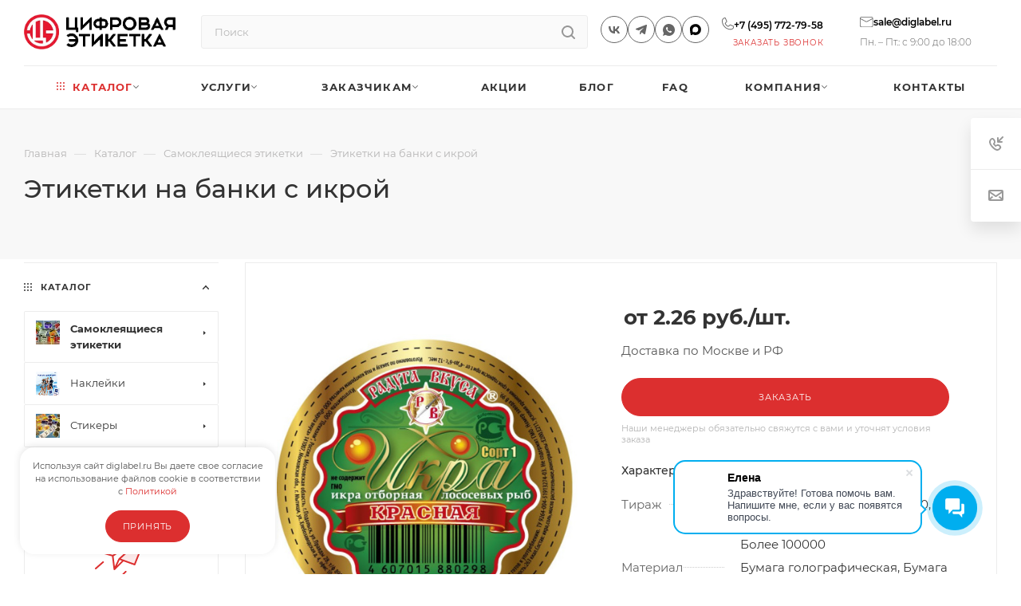

--- FILE ---
content_type: text/html; charset=UTF-8
request_url: https://diglabel.ru/catalog/samokleyashchiesya-etiketki/na-ikru/
body_size: 81483
content:
<!DOCTYPE html>
<html xmlns="http://www.w3.org/1999/xhtml" xml:lang="ru" lang="ru"  >
<head ><link rel="canonical" href="https://diglabel.ru/catalog/samokleyashchiesya-etiketki/na-ikru/">

	
<meta name="facebook-domain-verification" content="42mz9qmfu9jwgvmax4wo3rqiuxb70o" />
<meta name="google-site-verification" content="u6gVuLT_kWJPcATP30ghrPyw4WGHtuQoeEcwdWauG4c" />
	<title >Этикетка банка икры - Качественные решения для упаковки</title>
	<meta name="viewport" content="initial-scale=1.0, width=device-width, maximum-scale=1" />
	<meta name="HandheldFriendly" content="true" />
	<meta name="yes" content="yes" />
	<meta name="apple-mobile-web-app-status-bar-style" content="black" />
	<meta name="SKYPE_TOOLBAR" content="SKYPE_TOOLBAR_PARSER_COMPATIBLE" />
	<meta property="og:site_name" content="ООО «Цифровая этикетка»" />
	<meta property="og:title" content="Этикетка банка икры - Качественные решения для упаковки" />
	<meta property="og:type" content="website" />
	<meta property="og:logo" content="https://diglabel.ru/logo.webp" />
	<meta property="og:image" content="/upload/dev2fun.imagecompress/webp/logo.webp" />
	<meta property="og:url" content="https://diglabel.ru/catalog/samokleyashchiesya-etiketki/na-ikru/" />
	<meta property="og:description" content="Описание товара" />
	<meta property="og:locale" content="ru_RU" />
	<meta http-equiv="Content-Type" content="text/html; charset=UTF-8" />
<meta name="description" content="Ищете идеальную этикетку для банки икры? Узнайте о лучших вариантах дизайна и материалов для упаковки икры, чтобы привлечь внимание покупателей." />
<link href="/bitrix/js/ui/design-tokens/air/dist/air-design-tokens.min.css?1766389631109604"  rel="stylesheet" />
<link href="/bitrix/js/ui/design-tokens/dist/ui.design-tokens.min.css?171655992923463"  rel="stylesheet" />
<link href="/bitrix/js/ui/fonts/opensans/ui.font.opensans.min.css?16661283232320"  rel="stylesheet" />
<link href="/bitrix/js/main/popup/dist/main.popup.bundle.min.css?176163099528056"  rel="stylesheet" />
<link href="/bitrix/js/ui/switcher/dist/ui.switcher.bundle.min.css?17616310486763"  rel="stylesheet" />
<link href="/bitrix/js/ui/cnt/ui.cnt.min.css?17616310484259"  rel="stylesheet" />
<link href="/bitrix/js/ui/cnt/dist/cnt.bundle.min.css?17616311085784"  rel="stylesheet" />
<link href="/bitrix/js/ui/icon-set/icon-base.min.css?17663896311877"  rel="stylesheet" />
<link href="/bitrix/js/ui/icon-set/outline/style.min.css?1766389631108400"  rel="stylesheet" />
<link href="/bitrix/js/ui/icon-set/main/style.min.css?176163104774857"  rel="stylesheet" />
<link href="/bitrix/js/ui/buttons/dist/ui.buttons.bundle.min.css?176638963174719"  rel="stylesheet" />
<link href="/bitrix/cache/css/nw/aspro_max/page_10eee1f8e9a40b84bf99c2bdf284c31e/page_10eee1f8e9a40b84bf99c2bdf284c31e_v1.css?1766664212145814"  rel="stylesheet" />
<link href="/bitrix/cache/css/nw/aspro_max/template_9b3465c20a46ed82cae9c2377ec87f8e/template_9b3465c20a46ed82cae9c2377ec87f8e_v1.css?17670841341196454"  data-template-style="true" rel="stylesheet" />
<script>if(!window.BX)window.BX={};if(!window.BX.message)window.BX.message=function(mess){if(typeof mess==='object'){for(let i in mess) {BX.message[i]=mess[i];} return true;}};</script>
<script>(window.BX||top.BX).message({"pull_server_enabled":"Y","pull_config_timestamp":1761631027,"shared_worker_allowed":"Y","pull_guest_mode":"N","pull_guest_user_id":0,"pull_worker_mtime":1745236687});(window.BX||top.BX).message({"PULL_OLD_REVISION":"Для продолжения корректной работы с сайтом необходимо перезагрузить страницу."});</script>
<script>(window.BX||top.BX).message({"JS_CORE_LOADING":"Загрузка...","JS_CORE_NO_DATA":"- Нет данных -","JS_CORE_WINDOW_CLOSE":"Закрыть","JS_CORE_WINDOW_EXPAND":"Развернуть","JS_CORE_WINDOW_NARROW":"Свернуть в окно","JS_CORE_WINDOW_SAVE":"Сохранить","JS_CORE_WINDOW_CANCEL":"Отменить","JS_CORE_WINDOW_CONTINUE":"Продолжить","JS_CORE_H":"ч","JS_CORE_M":"м","JS_CORE_S":"с","JSADM_AI_HIDE_EXTRA":"Скрыть лишние","JSADM_AI_ALL_NOTIF":"Показать все","JSADM_AUTH_REQ":"Требуется авторизация!","JS_CORE_WINDOW_AUTH":"Войти","JS_CORE_IMAGE_FULL":"Полный размер"});</script>
<script src="/bitrix/js/main/core/core.min.js?1761631122229643"></script>
<script>BX.Runtime.registerExtension({"name":"main.core","namespace":"BX","loaded":true});</script>
<script>BX.setJSList(["\/bitrix\/js\/main\/core\/core_ajax.js","\/bitrix\/js\/main\/core\/core_promise.js","\/bitrix\/js\/main\/polyfill\/promise\/js\/promise.js","\/bitrix\/js\/main\/loadext\/loadext.js","\/bitrix\/js\/main\/loadext\/extension.js","\/bitrix\/js\/main\/polyfill\/promise\/js\/promise.js","\/bitrix\/js\/main\/polyfill\/find\/js\/find.js","\/bitrix\/js\/main\/polyfill\/includes\/js\/includes.js","\/bitrix\/js\/main\/polyfill\/matches\/js\/matches.js","\/bitrix\/js\/ui\/polyfill\/closest\/js\/closest.js","\/bitrix\/js\/main\/polyfill\/fill\/main.polyfill.fill.js","\/bitrix\/js\/main\/polyfill\/find\/js\/find.js","\/bitrix\/js\/main\/polyfill\/matches\/js\/matches.js","\/bitrix\/js\/main\/polyfill\/core\/dist\/polyfill.bundle.js","\/bitrix\/js\/main\/core\/core.js","\/bitrix\/js\/main\/polyfill\/intersectionobserver\/js\/intersectionobserver.js","\/bitrix\/js\/main\/lazyload\/dist\/lazyload.bundle.js","\/bitrix\/js\/main\/polyfill\/core\/dist\/polyfill.bundle.js","\/bitrix\/js\/main\/parambag\/dist\/parambag.bundle.js"]);
</script>
<script>BX.Runtime.registerExtension({"name":"fx","namespace":"window","loaded":true});</script>
<script>BX.Runtime.registerExtension({"name":"ui.design-tokens.air","namespace":"window","loaded":true});</script>
<script>BX.Runtime.registerExtension({"name":"ui.icon-set.api.core","namespace":"BX.UI.IconSet","loaded":true});</script>
<script>BX.Runtime.registerExtension({"name":"intranet.design-tokens.bitrix24","namespace":"window","loaded":true});</script>
<script>BX.Runtime.registerExtension({"name":"ui.design-tokens","namespace":"window","loaded":true});</script>
<script>BX.Runtime.registerExtension({"name":"ui.fonts.opensans","namespace":"window","loaded":true});</script>
<script>BX.Runtime.registerExtension({"name":"main.popup","namespace":"BX.Main","loaded":true});</script>
<script>(window.BX||top.BX).message({"UI_SWITCHER_ON":"вкл","UI_SWITCHER_OFF":"выкл"});(window.BX||top.BX).message({"UI_SWITCHER_ON":"вкл","UI_SWITCHER_OFF":"выкл"});</script>
<script>BX.Runtime.registerExtension({"name":"ui.switcher","namespace":"BX.UI","loaded":true});</script>
<script>BX.Runtime.registerExtension({"name":"ui.cnt","namespace":"BX.UI","loaded":true});</script>
<script>BX.Runtime.registerExtension({"name":"ui.icon-set","namespace":"window","loaded":true});</script>
<script>BX.Runtime.registerExtension({"name":"ui.icon-set.outline","namespace":"window","loaded":true});</script>
<script>BX.Runtime.registerExtension({"name":"ui.icon-set.main","namespace":"window","loaded":true});</script>
<script>(window.BX||top.BX).message({"UI_BUTTONS_SAVE_BTN_TEXT":"Сохранить","UI_BUTTONS_CREATE_BTN_TEXT":"Создать","UI_BUTTONS_ADD_BTN_TEXT":"Добавить","UI_BUTTONS_SEND_BTN_TEXT":"Отправить","UI_BUTTONS_CANCEL_BTN_TEXT":"Отменить","UI_BUTTONS_CLOSE_BTN_TEXT":"Закрыть","UI_BUTTONS_APPLY_BTN_TEXT":"Применить"});</script>
<script>BX.Runtime.registerExtension({"name":"ui.buttons","namespace":"BX.UI","loaded":true});</script>
<script>BX.Runtime.registerExtension({"name":"aspro_bootstrap","namespace":"window","loaded":true});</script>
<script>BX.Runtime.registerExtension({"name":"aspro_logo","namespace":"window","loaded":true});</script>
<script>(window.BX||top.BX).message({"CT_BST_SEARCH_BUTTON2":"Найти","SEARCH_IN_SITE_FULL":"По всему сайту","SEARCH_IN_SITE":"Везде","SEARCH_IN_CATALOG_FULL":"По каталогу","SEARCH_IN_CATALOG":"Каталог"});</script>
<script>BX.Runtime.registerExtension({"name":"aspro_searchtitle","namespace":"window","loaded":true});</script>
<script>BX.Runtime.registerExtension({"name":"aspro_line_block","namespace":"window","loaded":true});</script>
<script>BX.Runtime.registerExtension({"name":"aspro_mega_menu","namespace":"window","loaded":true});</script>
<script>BX.Runtime.registerExtension({"name":"popup","namespace":"window","loaded":true});</script>
<script type="extension/settings" data-extension="currency.currency-core">{"region":"ru"}</script>
<script>BX.Runtime.registerExtension({"name":"currency.currency-core","namespace":"BX.Currency","loaded":true});</script>
<script>BX.Runtime.registerExtension({"name":"currency","namespace":"window","loaded":true});</script>
<script>BX.Runtime.registerExtension({"name":"aspro_animation_ext","namespace":"window","loaded":true});</script>
<script>BX.Runtime.registerExtension({"name":"aspro_swiper_init","namespace":"window","loaded":true});</script>
<script>BX.Runtime.registerExtension({"name":"aspro_swiper","namespace":"window","loaded":true});</script>
<script>BX.Runtime.registerExtension({"name":"aspro_swiper_main_styles","namespace":"window","loaded":true});</script>
<script>BX.Runtime.registerExtension({"name":"ls","namespace":"window","loaded":true});</script>
<script>BX.Runtime.registerExtension({"name":"aspro_owl_carousel","namespace":"window","loaded":true});</script>
<script>BX.Runtime.registerExtension({"name":"aspro_catalog_element","namespace":"window","loaded":true});</script>
<script>BX.Runtime.registerExtension({"name":"aspro_fancybox","namespace":"window","loaded":true});</script>
<script>(window.BX||top.BX).message({"LANGUAGE_ID":"ru","FORMAT_DATE":"DD.MM.YYYY","FORMAT_DATETIME":"DD.MM.YYYY HH:MI:SS","COOKIE_PREFIX":"BITRIX_SM","SERVER_TZ_OFFSET":"-18000","UTF_MODE":"Y","SITE_ID":"nw","SITE_DIR":"\/","USER_ID":"","SERVER_TIME":1768884033,"USER_TZ_OFFSET":28800,"USER_TZ_AUTO":"Y","bitrix_sessid":"75517c1c17e97139711dee0dbee08314"});</script>

<script src="/bitrix/js/pull/protobuf/protobuf.min.js?164771903676433"></script>
<script src="/bitrix/js/pull/protobuf/model.min.js?164771903614190"></script>
<script src="/bitrix/js/main/core/core_promise.js?17452376185220"></script>
<script src="/bitrix/js/rest/client/rest.client.min.js?16477190369240"></script>
<script src="/bitrix/js/pull/client/pull.client.min.js?174782493549849"></script>
<script src="/bitrix/js/main/core/core_fx.min.js?17452376189768"></script>
<script src="/bitrix/js/ui/icon-set/api/core/dist/ui.icon-set.core.bundle.min.js?176638963142939"></script>
<script src="/bitrix/js/main/popup/dist/main.popup.bundle.min.js?176638961867480"></script>
<script src="/bitrix/js/ui/switcher/dist/ui.switcher.bundle.min.js?17616310488553"></script>
<script src="/bitrix/js/ui/cnt/dist/cnt.bundle.min.js?176163110810460"></script>
<script src="/bitrix/js/ui/buttons/dist/ui.buttons.bundle.min.js?176638963161163"></script>
<script src="/bitrix/js/main/ajax.min.js?174523761822194"></script>
<script src="/bitrix/js/currency/currency-core/dist/currency-core.bundle.min.js?17181174044569"></script>
<script src="/bitrix/js/currency/core_currency.min.js?1718117404835"></script>
<script src="/bitrix/js/main/core/core_ls.min.js?17452376182683"></script>
<script src="/bitrix/js/yandex.metrika/script.js?17150924516603"></script>
<script>BX.setCSSList(["\/local\/templates\/aspro_max\/components\/bitrix\/catalog\/main\/style.css","\/local\/templates\/aspro_max\/components\/bitrix\/news.list\/front_tizers\/style.css","\/bitrix\/components\/bitrix\/system.show_message\/templates\/.default\/style.css","\/local\/templates\/aspro_max\/components\/bitrix\/catalog.section\/catalog_block_slide\/style.css","\/local\/templates\/aspro_max\/css\/animation\/animation_ext.css","\/local\/templates\/aspro_max\/vendor\/css\/carousel\/swiper\/swiper-bundle.min.css","\/local\/templates\/aspro_max\/css\/slider.swiper.min.css","\/local\/templates\/aspro_max\/css\/main_slider.min.css","\/local\/templates\/aspro_max\/css\/left_block_main_page.css","\/local\/templates\/aspro_max\/components\/bitrix\/menu\/left_front_catalog\/style.css","\/local\/templates\/aspro_max\/css\/jquery.fancybox.min.css","\/local\/templates\/aspro_max\/vendor\/ui-main\/dist\/fancybox\/fancybox.css","\/local\/templates\/aspro_max\/vendor\/css\/carousel\/owl\/owl.carousel.min.css","\/local\/templates\/aspro_max\/vendor\/css\/carousel\/owl\/owl.theme.default.min.css","\/local\/templates\/aspro_max\/css\/fonts\/montserrat\/css\/montserrat.min.css","\/local\/templates\/aspro_max\/css\/blocks\/dark-light-theme.css","\/local\/templates\/aspro_max\/css\/colored.css","\/local\/templates\/aspro_max\/vendor\/css\/bootstrap.css","\/local\/templates\/aspro_max\/css\/styles.css","\/local\/templates\/aspro_max\/css\/blocks\/blocks.css","\/local\/templates\/aspro_max\/css\/blocks\/common.blocks\/counter-state\/counter-state.css","\/local\/templates\/aspro_max\/css\/menu.css","\/local\/templates\/aspro_max\/css\/catalog.css","\/local\/templates\/aspro_max\/vendor\/css\/ripple.css","\/local\/templates\/aspro_max\/css\/stores.css","\/local\/templates\/aspro_max\/css\/yandex_map.css","\/local\/templates\/aspro_max\/css\/header_fixed.css","\/local\/templates\/aspro_max\/ajax\/ajax.css","\/local\/templates\/aspro_max\/css\/searchtitle.css","\/local\/templates\/aspro_max\/css\/blocks\/line-block.min.css","\/local\/templates\/aspro_max\/components\/bitrix\/menu\/top\/style.css","\/local\/templates\/aspro_max\/css\/mega_menu.css","\/local\/templates\/aspro_max\/components\/bitrix\/breadcrumb\/main-custom\/style.css","\/local\/templates\/aspro_max\/css\/footer.css","\/bitrix\/components\/aspro\/marketing.popup.max\/templates\/.default\/style.css","\/local\/templates\/aspro_max\/styles.css","\/local\/templates\/aspro_max\/template_styles.css","\/local\/templates\/aspro_max\/css\/header.css","\/local\/templates\/aspro_max\/css\/media.css","\/local\/templates\/aspro_max\/css\/h1-medium.css","\/local\/templates\/aspro_max\/css\/round-elements.css","\/local\/templates\/aspro_max\/themes\/1\/theme.css","\/local\/templates\/aspro_max\/css\/widths\/width-1.css","\/local\/templates\/aspro_max\/css\/fonts\/font-10.css","\/local\/templates\/aspro_max\/css\/custom.css"]);</script>
<script>
					if (Intl && Intl.DateTimeFormat)
					{
						const timezone = Intl.DateTimeFormat().resolvedOptions().timeZone;
						document.cookie = "BITRIX_SM_TZ=" + timezone + "; path=/; expires=Fri, 01 Jan 2027 00:00:00 -0500";
					}
				</script>
            <script>
                window.dataLayerName = 'dataLayer';
                var dataLayerName = window.dataLayerName;
            </script>
            <!-- Yandex.Metrika counter -->
            <script>
                (function (m, e, t, r, i, k, a) {
                    m[i] = m[i] || function () {
                        (m[i].a = m[i].a || []).push(arguments)
                    };
                    m[i].l = 1 * new Date();
                    k = e.createElement(t), a = e.getElementsByTagName(t)[0], k.async = 1, k.src = r, a.parentNode.insertBefore(k, a)
                })
                (window, document, "script", "https://mc.yandex.ru/metrika/tag.js", "ym");
                ym("89293614", "init", {
                    clickmap: true,
                    trackLinks: true,
                    accurateTrackBounce: true,
                    webvisor: true,
                    ecommerce: dataLayerName,
                    params: {
                        __ym: {
                            "ymCmsPlugin": {
                                "cms": "1c-bitrix",
                                "cmsVersion": "25.750",
                                "pluginVersion": "1.0.10",
                                'ymCmsRip': 1307079282                            }
                        }
                    }
                });
                document.addEventListener("DOMContentLoaded", function() {
                                    });
            </script>
            <!-- /Yandex.Metrika counter -->
                    <script>
            window.counters = ["89293614"];
        </script>
<script>
					(function () {
						"use strict";
						var counter = function ()
						{
							var cookie = (function (name) {
								var parts = ("; " + document.cookie).split("; " + name + "=");
								if (parts.length == 2) {
									try {return JSON.parse(decodeURIComponent(parts.pop().split(";").shift()));}
									catch (e) {}
								}
							})("BITRIX_CONVERSION_CONTEXT_nw");
							if (cookie && cookie.EXPIRE >= BX.message("SERVER_TIME"))
								return;
							var request = new XMLHttpRequest();
							request.open("POST", "/bitrix/tools/conversion/ajax_counter.php", true);
							request.setRequestHeader("Content-type", "application/x-www-form-urlencoded");
							request.send(
								"SITE_ID="+encodeURIComponent("nw")+
								"&sessid="+encodeURIComponent(BX.bitrix_sessid())+
								"&HTTP_REFERER="+encodeURIComponent(document.referrer)
							);
						};
						if (window.frameRequestStart === true)
							BX.addCustomEvent("onFrameDataReceived", counter);
						else
							BX.ready(counter);
					})();
				</script>
<script>BX.message({'PORTAL_WIZARD_NAME':'Аспро: Максимум - интернет-магазин','PORTAL_WIZARD_DESC':'Аспро: Максимум - интернет магазин с поддержкой современных технологий: BigData, композитный сайт, фасетный поиск, адаптивная верстка','ASPRO_MAX_MOD_INST_OK':'Поздравляем, модуль «Аспро: Максимум - интернет-магазин» успешно установлен!<br />\nДля установки готового сайта, пожалуйста перейдите <a href=\'/bitrix/admin/wizard_list.php?lang=ru\'>в список мастеров<\/a> <br />и выберите пункт «Установить» в меню мастера aspro:max','ASPRO_MAX_MOD_UNINST_OK':'Удаление модуля успешно завершено','ASPRO_MAX_SCOM_INSTALL_NAME':'Аспро: Максимум - интернет-магазин','ASPRO_MAX_SCOM_INSTALL_DESCRIPTION':'Мастер создания интернет-магазина «Аспро: Максимум - интернет-магазин»','ASPRO_MAX_SCOM_INSTALL_TITLE':'Установка модуля \"Аспро: Максимум\"','ASPRO_MAX_SCOM_UNINSTALL_TITLE':'Удаление модуля \"Аспро: Максимум\"','ASPRO_MAX_SPER_PARTNER':'Аспро','ASPRO_MAX_PARTNER_URI':'http://www.aspro.ru','OPEN_WIZARDS_LIST':'Открыть список мастеров','ASPRO_MAX_INSTALL_SITE':'Установить готовый сайт','PHONE':'Телефон','FAST_VIEW':'Быстрый просмотр','TABLES_SIZE_TITLE':'Подбор размера','SOCIAL':'Социальные сети','DESCRIPTION':'Описание магазина','ITEMS':'Товары','LOGO':'Логотип','REGISTER_INCLUDE_AREA':'Текст о регистрации','AUTH_INCLUDE_AREA':'Текст об авторизации','FRONT_IMG':'Изображение компании','EMPTY_CART':'пуста','CATALOG_VIEW_MORE':'... Показать все','CATALOG_VIEW_LESS':'... Свернуть','JS_REQUIRED':'Заполните это поле','JS_FORMAT':'Неверный формат','JS_FILE_EXT':'Недопустимое расширение файла','JS_PASSWORD_COPY':'Пароли не совпадают','JS_PASSWORD_LENGTH':'Минимум 6 символов','JS_ERROR':'Неверно заполнено поле','JS_FILE_SIZE':'Максимальный размер 5мб','JS_FILE_BUTTON_NAME':'Выберите файл','JS_FILE_DEFAULT':'Прикрепите файл','JS_DATE':'Некорректная дата','JS_DATETIME':'Некорректная дата/время','JS_REQUIRED_LICENSES':'Согласитесь с условиями','JS_REQUIRED_OFFER':'Согласитесь с условиями','LICENSE_PROP':'Согласие на обработку персональных данных','LOGIN_LEN':'Введите минимум {0} символа','FANCY_CLOSE':'Закрыть','FANCY_NEXT':'Следующий','FANCY_PREV':'Предыдущий','TOP_AUTH_REGISTER':'Регистрация','CALLBACK':'Заказать звонок','ASK':'Задать вопрос','REVIEW':'Оставить отзыв','S_CALLBACK':'Заказать звонок','UNTIL_AKC':'До конца акции','TITLE_QUANTITY_BLOCK':'Остаток','TITLE_QUANTITY':'шт','TOTAL_SUMM_ITEM':'Общая стоимость ','SUBSCRIBE_SUCCESS':'Вы успешно подписались','RECAPTCHA_TEXT':'Подтвердите, что вы не робот','JS_RECAPTCHA_ERROR':'Пройдите проверку','COUNTDOWN_SEC':'сек','COUNTDOWN_MIN':'мин','COUNTDOWN_HOUR':'час','COUNTDOWN_DAY0':'дн','COUNTDOWN_DAY1':'дн','COUNTDOWN_DAY2':'дн','COUNTDOWN_WEAK0':'Недель','COUNTDOWN_WEAK1':'Неделя','COUNTDOWN_WEAK2':'Недели','COUNTDOWN_MONTH0':'Месяцев','COUNTDOWN_MONTH1':'Месяц','COUNTDOWN_MONTH2':'Месяца','COUNTDOWN_YEAR0':'Лет','COUNTDOWN_YEAR1':'Год','COUNTDOWN_YEAR2':'Года','COUNTDOWN_COMPACT_SEC':'с','COUNTDOWN_COMPACT_MIN':'м','COUNTDOWN_COMPACT_HOUR':'ч','COUNTDOWN_COMPACT_DAY':'д','COUNTDOWN_COMPACT_WEAK':'н','COUNTDOWN_COMPACT_MONTH':'м','COUNTDOWN_COMPACT_YEAR0':'л','COUNTDOWN_COMPACT_YEAR1':'г','CATALOG_PARTIAL_BASKET_PROPERTIES_ERROR':'Заполнены не все свойства у добавляемого товара','CATALOG_EMPTY_BASKET_PROPERTIES_ERROR':'Выберите свойства товара, добавляемые в корзину в параметрах компонента','CATALOG_ELEMENT_NOT_FOUND':'Элемент не найден','ERROR_ADD2BASKET':'Ошибка добавления товара в корзину','CATALOG_SUCCESSFUL_ADD_TO_BASKET':'Успешное добавление товара в корзину','ERROR_BASKET_TITLE':'Ошибка корзины','ERROR_BASKET_PROP_TITLE':'Выберите свойства, добавляемые в корзину','ERROR_BASKET_BUTTON':'Выбрать','BASKET_TOP':'Корзина в шапке','ERROR_ADD_DELAY_ITEM':'Ошибка отложенной корзины','VIEWED_TITLE':'Ранее вы смотрели','VIEWED_BEFORE':'Ранее вы смотрели','BEST_TITLE':'Лучшие предложения','CT_BST_SEARCH_BUTTON':'Поиск','CT_BST_SEARCH2_BUTTON':'Найти','BASKET_PRINT_BUTTON':'Распечатать','BASKET_CLEAR_ALL_BUTTON':'Очистить','BASKET_QUICK_ORDER_BUTTON':'Быстрый заказ','BASKET_CONTINUE_BUTTON':'Продолжить покупки','BASKET_ORDER_BUTTON':'Оформить заказ','SHARE_BUTTON':'Поделиться','BASKET_CHANGE_TITLE':'Ваш заказ','BASKET_CHANGE_LINK':'Изменить','MORE_INFO_SKU':'Купить','FROM':'от','BEFORE':'до','TITLE_BLOCK_VIEWED_NAME':'Ранее вы смотрели','T_BASKET':'Корзина','FILTER_EXPAND_VALUES':'Показать все','FILTER_HIDE_VALUES':'Свернуть','FULL_ORDER':'Полный заказ','CUSTOM_COLOR_CHOOSE':'Выбрать','CUSTOM_COLOR_CANCEL':'Отмена','S_MOBILE_MENU':'Меню','MAX_T_MENU_BACK':'Назад','MAX_T_MENU_CALLBACK':'Обратная связь','MAX_T_MENU_CONTACTS_TITLE':'Будьте на связи','SEARCH_TITLE':'Поиск','SOCIAL_TITLE':'Оставайтесь на связи','HEADER_SCHEDULE':'Время работы','SEO_TEXT':'SEO описание','COMPANY_IMG':'Картинка компании','COMPANY_TEXT':'Описание компании','CONFIG_SAVE_SUCCESS':'Настройки сохранены','CONFIG_SAVE_FAIL':'Ошибка сохранения настроек','ITEM_ECONOMY':'Экономия','ITEM_ARTICLE':'Артикул: ','JS_FORMAT_ORDER':'имеет неверный формат','JS_BASKET_COUNT_TITLE':'В корзине товаров на SUMM','POPUP_VIDEO':'Видео','POPUP_GIFT_TEXT':'Нашли что-то особенное? Намекните другу о подарке!','ORDER_FIO_LABEL':'Ф.И.О.','ORDER_PHONE_LABEL':'Телефон','ORDER_REGISTER_BUTTON':'Регистрация','PRICES_TYPE':'Варианты цен','FILTER_HELPER_VALUES':' знач.','SHOW_MORE_SCU_MAIN':'Еще #COUNT#','SHOW_MORE_SCU_1':'предложение','SHOW_MORE_SCU_2':'предложения','SHOW_MORE_SCU_3':'предложений','PARENT_ITEM_NOT_FOUND':'Не найден основной товар для услуги в корзине. Обновите страницу и попробуйте снова.'})</script>
<link href="/local/templates/aspro_max/css/critical.min.css?168188529024" data-skip-moving="true" rel="stylesheet">
<meta name="theme-color" content="#dc2f2f">
<style>:root{--theme-base-color: #dc2f2f;--theme-base-opacity-color: #dc2f2f1a;--theme-base-color-saturation:71%;--theme-base-color-lightness:52%;}</style>
<style>html {--theme-page-width: 1700px;--theme-page-width-padding: 30px}</style>
<script src="/local/templates/aspro_max/js/observer.js" async defer></script>
<script data-skip-moving="true">window.lazySizesConfig = window.lazySizesConfig || {};lazySizesConfig.loadMode = 1;lazySizesConfig.expand = 200;lazySizesConfig.expFactor = 1;lazySizesConfig.hFac = 0.1;window.lazySizesConfig.loadHidden = false;window.lazySizesConfig.lazyClass = "lazy";</script>
<script src="/local/templates/aspro_max/js/ls.unveilhooks.min.js" data-skip-moving="true" defer></script>
<script src="/local/templates/aspro_max/js/lazysizes.min.js" data-skip-moving="true" defer></script>
<link href="/local/templates/aspro_max/css/print.min.css?168188529121755" data-template-style="true" rel="stylesheet" media="print">
                    <script src="/local/templates/aspro_max/js/app.min.js?17616305652299"></script>
                    <script data-skip-moving="true" src="/bitrix/js/main/jquery/jquery-2.2.4.min.js"></script>
                    <script data-skip-moving="true" src="/local/templates/aspro_max/js/speed.min.js?=1681885363"></script>
<link rel="shortcut icon" href="/favicon.ico" type="image/x-icon" />
<link rel="apple-touch-icon" sizes="180x180" href="/upload/dev2fun.imagecompress/webp/CMax/a1f/aaej3awe5mng8dmgo9d26q5mrkwzjm05/logo1.webp" />
<meta property="og:description" content="Ищете идеальную этикетку для банки икры? Узнайте о лучших вариантах дизайна и материалов для упаковки икры, чтобы привлечь внимание покупателей." />
<meta property="og:image" content="https://diglabel.ru:443/upload/dev2fun.imagecompress/webp/iblock/efd/2svpt6plyhq33sw66evzfwm25u3rjun8/e6188d33a9c1419e484ebc0b7befc335.webp" />
<link rel="image_src" href="https://diglabel.ru:443/upload/dev2fun.imagecompress/webp/iblock/efd/2svpt6plyhq33sw66evzfwm25u3rjun8/e6188d33a9c1419e484ebc0b7befc335.webp"  />
<meta property="og:title" content="Этикетка банка икры - Качественные решения для упаковки" />
<meta property="og:type" content="website" />
<meta property="og:url" content="https://diglabel.ru:443/catalog/samokleyashchiesya-etiketki/na-ikru/" />
<script src="/local/templates/aspro_max/js/fetch/bottom_panel.min.js?1681885334840" defer=""></script>
<script>window[window.dataLayerName] = window[window.dataLayerName] || [];</script>

<script src="/local/templates/aspro_max/js/xzoom.min.js?168188536317950"></script>
<script src="/local/templates/aspro_max/vendor/ui-main/dist/fancybox/fancybox.umd.js?1685006272142418"></script>
<script src="/local/templates/aspro_max/vendor/js/bootstrap.js?168188601327908"></script>
<script src="/local/templates/aspro_max/js/jquery.actual.min.js?16484116041251"></script>
<script src="/local/templates/aspro_max/vendor/js/ripple.js?16818860134702"></script>
<script src="/local/templates/aspro_max/js/browser.min.js?1648411604662"></script>
<script src="/local/templates/aspro_max/vendor/js/sticky-sidebar.js?168188601325989"></script>
<script src="/local/templates/aspro_max/js/jquery.alphanumeric.min.js?1648411604942"></script>
<script src="/local/templates/aspro_max/js/jquery.cookie.min.js?16818853613066"></script>
<script src="/local/templates/aspro_max/js/mobile.min.js?168188536217700"></script>
<script src="/local/templates/aspro_max/js/main.js?1761917698340408"></script>
<script src="/local/templates/aspro_max/js/blocks/blocks.min.js?16484116048843"></script>
<script src="/local/templates/aspro_max/js/jquery.validate.js?168188536239131"></script>
<script src="/local/templates/aspro_max/js/jquery.uniform.min.js?16484116048308"></script>
<script src="/local/templates/aspro_max/js/jquery.inputmask.bundle.min.js?1681885361118400"></script>
<script src="/local/templates/aspro_max/js/phoneorlogin.min.js?16818853624633"></script>
<script src="/local/templates/aspro_max/js/velocity.min.js?168188536334339"></script>
<script src="/local/templates/aspro_max/js/velocity.ui.min.js?169222305613558"></script>
<script src="/bitrix/components/bitrix/search.title/script.min.js?17436033206543"></script>
<script src="/local/templates/aspro_max/components/bitrix/search.title/mega_menu/script.min.js?16952848897726"></script>
<script src="/local/templates/aspro_max/js/searchtitle.min.js?16818853631517"></script>
<script src="/local/templates/aspro_max/components/bitrix/menu/menu_in_burger/script.min.js?168188554439"></script>
<script src="/local/templates/aspro_max/components/bitrix/search.title/corp/script.min.js?16952848897964"></script>
<script src="/local/templates/aspro_max/components/bitrix/menu/top/script.min.js?168188551073"></script>
<script src="/local/templates/aspro_max/js/mega_menu.min.js?1681885362681"></script>
<script src="/local/templates/aspro_max/components/bitrix/search.title/fixed/script.min.js?16952848897820"></script>
<script src="/local/templates/aspro_max/js/custom.js?1692545025510"></script>
<script src="/local/templates/aspro_max/components/bitrix/catalog/main/script.min.js?168188623415189"></script>
<script src="/local/templates/aspro_max/components/bitrix/catalog.element/main4/script.js?17283094039979"></script>
<script src="/local/templates/aspro_max/components/bitrix/sale.prediction.product.detail/main/script.min.js?1648411604337"></script>
<script src="/local/templates/aspro_max/components/bitrix/catalog.section/catalog_block_slide/script.js?17666639308623"></script>
<script src="/local/templates/aspro_max/js/slider.swiper.min.js?16818853631407"></script>
<script src="/local/templates/aspro_max/vendor/js/carousel/swiper/swiper-bundle.min.js?168188601896303"></script>
<script src="/local/templates/aspro_max/js/jquery.history.js?164841160421571"></script>
<script src="/local/templates/aspro_max/components/bitrix/menu/left_front_catalog/script.min.js?1648411604404"></script>
<script src="/local/templates/aspro_max/components/bitrix/news.list/banners/script.min.js?1648411604105"></script>
<script src="/local/templates/aspro_max/vendor/js/carousel/owl/owl.carousel.min.js?169221236744743"></script>
<script src="/local/templates/aspro_max/js/catalog_element.min.js?168188536113416"></script>
<script src="/local/templates/aspro_max/js/jquery.fancybox.min.js?164841160467390"></script>

				<style>html {--theme-items-gap:32px;--fixed-header:80px;}</style>	
		
	<script>!function(){var t=document.createElement("script");t.type="text/javascript",t.async=!0,t.src='https://vk.com/js/api/openapi.js?169',t.onload=function(){VK.Retargeting.Init("VK-RTRG-1469167-6vfim"),VK.Retargeting.Hit()},document.head.appendChild(t)}();</script>
<meta name="google-site-verification" content="cY5E_aFMlRAeanpnEWrLqzUfDWR1irPHl1jEZJUG8pk" />
<script type="application/ld+json">
{
	"@context": "http://schema.org",
	"@type": "WebSite",
	"url": "https://diglabel.ru/",
	"potentialAction": {
		"@type": "SearchAction",
		"target": "https://diglabel.ru/catalog/?q={query}&s=Найти",
		"query-input": "required name=query"
	}
}
</script>
<!-- test -->

	<style>#cookie-banner-agreement {position: fixed;bottom: 25px;left: 25px;max-width: 320px;background: #fff;padding: 15px;border-radius: 18px;text-align: center;box-shadow: 0 -2px 10px rgba(0, 0, 0, 0.1);z-index: 1000000000000000;display: none;} #accept-cookies-agreement {cursor: pointer;}.cookie-text {font-size:11px;line-height:16px;margin-bottom: 16px;}</style>
</head>
<body  itemscope itemtype="https://schema.org/WebPage" class=" site_nw  fill_bg_n catalog-delayed-btn-N theme-light" id="main" data-site="/">
	<noscript><img data-lazyload class="lazy " src="[data-uri]" data-src="https://vk.com/rtrg?p=VK-RTRG-1469167-6vfim" style="position:fixed; left:-999px;" alt=""/>
	</noscript>
<div itemscope itemtype="http://schema.org/WPHeader">
	<meta itemprop="description"  content="Ищете идеальную этикетку для банки икры? Узнайте о лучших вариантах дизайна и материалов для упаковки икры, чтобы привлечь внимание покупателей." >
	<meta itemprop="headline"  content="Этикетка банка икры - Качественные решения для упаковки" >
</div>
	
	<div id="panel"></div>
	
				<!--'start_frame_cache_basketitems-component-block'-->												<div id="ajax_basket"></div>
					<!--'end_frame_cache_basketitems-component-block'-->								<div class="cd-modal-bg"></div>
		<script data-skip-moving="true">var solutionName = 'arMaxOptions';</script>
		<script src="/local/templates/aspro_max/js/setTheme.php?site_id=nw&site_dir=/" data-skip-moving="true"></script>
		<script>window.onload=function(){window.basketJSParams = window.basketJSParams || [];}
		BX.message({'MIN_ORDER_PRICE_TEXT':'<b>Минимальная сумма заказа #PRICE#<\/b><br/>Пожалуйста, добавьте еще товаров в корзину','LICENSES_TEXT':'Нажимая кнопку «Отправить», я соглашаюсь на обработку моих персональных данных и на получение уведомлений в рамках сотрудничества в соответствии с ФЗ от 27.07.2006 №152-ФЗ, определенных&nbsp;<noindex><a href=\"https://diglabel.ru/info/politics/\" target=\"_blank\">Политикой конфиденциальности<\/a><\/noindex>&nbsp;и&nbsp;<noindex><a href=\"https://diglabel.ru/info/soglasie-na-obrabotku-personalnyh-dannyh/\" target=\"_blank\">Согласием на обработку персональных данных<\/a><\/noindex>.'});
		arAsproOptions.PAGES.FRONT_PAGE = window[solutionName].PAGES.FRONT_PAGE = "";arAsproOptions.PAGES.BASKET_PAGE = window[solutionName].PAGES.BASKET_PAGE = "";arAsproOptions.PAGES.ORDER_PAGE = window[solutionName].PAGES.ORDER_PAGE = "";arAsproOptions.PAGES.PERSONAL_PAGE = window[solutionName].PAGES.PERSONAL_PAGE = "";arAsproOptions.PAGES.CATALOG_PAGE = window[solutionName].PAGES.CATALOG_PAGE = "1";</script>
		<div class="wrapper1  header_bglight long_header colored_header with_left_block  catalog_page basket_normal basket_fill_WHITE side_LEFT block_side_NORMAL catalog_icons_Y banner_auto  mheader-v1 header-v1 header-font-lower_N regions_N title_position_LEFT footer-v1 front-vindex1 mfixed_Y mfixed_view_always title-v2 lazy_Y with_phones compact-catalog dark-hover-overlay normal-catalog-img landing-normal big-banners-mobile-slider bottom-icons-panel-N compact-breadcrumbs-N catalog-delayed-btn-N  ">

<div class="mega_fixed_menu scrollblock">
	<div class="maxwidth-theme">
		<svg class="svg svg-close" width="14" height="14" viewBox="0 0 14 14">
		  <path data-name="Rounded Rectangle 568 copy 16" d="M1009.4,953l5.32,5.315a0.987,0.987,0,0,1,0,1.4,1,1,0,0,1-1.41,0L1008,954.4l-5.32,5.315a0.991,0.991,0,0,1-1.4-1.4L1006.6,953l-5.32-5.315a0.991,0.991,0,0,1,1.4-1.4l5.32,5.315,5.31-5.315a1,1,0,0,1,1.41,0,0.987,0.987,0,0,1,0,1.4Z" transform="translate(-1001 -946)"></path>
		</svg>
		<i class="svg svg-close mask arrow"></i>
		<div class="row">
			<div class="col-md-9">
				<div class="left_menu_block">
					<div class="logo_block flexbox flexbox--row align-items-normal">
						<div class="logo">
							<a href="/"><img src="/upload/dev2fun.imagecompress/webp/CMax/f3c/0mmonp34tclarvkd4biri66x4x4w3jfz/logo2.webp" alt="Цифровая Этикетка" title="Цифровая Этикетка" data-src="" /></a>						</div>
						<div class="top-description addr">
							<br>
<div>
	 Этикеточные решения для бизнеса.
</div>
<div>
	Без ограничений. <br>
</div>
<div>
	 Собственное производство этикеток в Москве.<br>
</div>
 <br>						</div>
					</div>
					<div class="search_block">
						<div class="search_wrap">
							<div class="search-block">
									<div class="search-wrapper">
		<div id="title-search_mega_menu">
			<form action="/catalog/" class="search">
				<div class="search-input-div">
					<input class="search-input" id="title-search-input_mega_menu" type="text" name="q" value="" placeholder="Поиск" size="20" maxlength="50" autocomplete="off" />
				</div>
				<div class="search-button-div">
					<button class="btn btn-search" type="submit" name="s" value="Найти"><i class="svg search2  inline " aria-hidden="true"><svg width="17" height="17" ><use xlink:href="/local/templates/aspro_max/images/svg/header_icons_srite.svg?1660574978#search"></use></svg></i></button>
					
					<span class="close-block inline-search-hide"><span class="svg svg-close close-icons"></span></span>
				</div>
			</form>
		</div>
	</div>
<script>
	var jsControl = new JCTitleSearch3({
		//'WAIT_IMAGE': '/bitrix/themes/.default/images/wait.gif',
		'AJAX_PAGE' : '/catalog/samokleyashchiesya-etiketki/na-ikru/',
		'CONTAINER_ID': 'title-search_mega_menu',
		'INPUT_ID': 'title-search-input_mega_menu',
		'INPUT_ID_TMP': 'title-search-input_mega_menu',
		'MIN_QUERY_LEN': 2
	});
</script>							</div>
						</div>
					</div>
										<!-- noindex -->

	<div class="burger_menu_wrapper">
		
			<div class="top_link_wrapper">
				<div class="menu-item dropdown catalog wide_menu   active">
					<div class="wrap">
						<a class="dropdown-toggle" href="/catalog/">
							<div class="link-title color-theme-hover">
																	<i class="svg inline  svg-inline-icon_catalog" aria-hidden="true" ><svg xmlns="http://www.w3.org/2000/svg" width="10" height="10" viewBox="0 0 10 10"><path  data-name="Rounded Rectangle 969 copy 7" class="cls-1" d="M644,76a1,1,0,1,1-1,1A1,1,0,0,1,644,76Zm4,0a1,1,0,1,1-1,1A1,1,0,0,1,648,76Zm4,0a1,1,0,1,1-1,1A1,1,0,0,1,652,76Zm-8,4a1,1,0,1,1-1,1A1,1,0,0,1,644,80Zm4,0a1,1,0,1,1-1,1A1,1,0,0,1,648,80Zm4,0a1,1,0,1,1-1,1A1,1,0,0,1,652,80Zm-8,4a1,1,0,1,1-1,1A1,1,0,0,1,644,84Zm4,0a1,1,0,1,1-1,1A1,1,0,0,1,648,84Zm4,0a1,1,0,1,1-1,1A1,1,0,0,1,652,84Z" transform="translate(-643 -76)"/></svg></i>																Каталог							</div>
						</a>
													<span class="tail"></span>
							<div class="burger-dropdown-menu row">
								<div class="menu-wrapper" >
									
																														<div class="col-md-4 dropdown-submenu active has_img">
																						<a href="/catalog/samokleyashchiesya-etiketki/" class="color-theme-hover" title="Самоклеящиеся этикетки">
												<span class="name option-font-bold 1">Самоклеящиеся этикетки</span>
											</a>
																								<div class="burger-dropdown-menu toggle_menu">
																																									<div class="menu-item   ">
															<a href="/catalog/samokleyashchiesya-etiketki/dlya-pischevykh-produktov/" title="Этикетки для продуктов">
																<span class="name color-theme-hover">Этикетки для продуктов</span>
															</a>
																													</div>
																																									<div class="menu-item   ">
															<a href="/catalog/samokleyashchiesya-etiketki/na-butylki-s-alkogolem/" title="Этикетки на алкоголь">
																<span class="name color-theme-hover">Этикетки на алкоголь</span>
															</a>
																													</div>
																																									<div class="menu-item   ">
															<a href="/catalog/samokleyashchiesya-etiketki/reklamnye/" title="Промо- и рекламные этикетки, СТМ и поддержка продаж">
																<span class="name color-theme-hover">Промо- и рекламные этикетки, СТМ и поддержка продаж</span>
															</a>
																													</div>
																																									<div class="menu-item   ">
															<a href="/catalog/samokleyashchiesya-etiketki/zashchitnye/" title="Защитные самоклеящиеся этикетки">
																<span class="name color-theme-hover">Защитные самоклеящиеся этикетки</span>
															</a>
																													</div>
																																									<div class="menu-item   ">
															<a href="/catalog/samokleyashchiesya-etiketki/dlya-upakovki-logistiki/" title="Этикетки для упаковки, тары и логистики">
																<span class="name color-theme-hover">Этикетки для упаковки, тары и логистики</span>
															</a>
																													</div>
																																									<div class="menu-item   ">
															<a href="/catalog/samokleyashchiesya-etiketki/dlya-bytovoy-khimii/" title="Самоклеящиеся этикетки для бытовой химии">
																<span class="name color-theme-hover">Самоклеящиеся этикетки для бытовой химии</span>
															</a>
																													</div>
																																									<div class="menu-item   ">
															<a href="/catalog/samokleyashchiesya-etiketki/na-kosmetiku/" title="Самоклеящиеся этикетки для косметики и парфюмерии">
																<span class="name color-theme-hover">Самоклеящиеся этикетки для косметики и парфюмерии</span>
															</a>
																													</div>
																																									<div class="menu-item   ">
															<a href="/catalog/samokleyashchiesya-etiketki/na-tovar/" title="Самоклеящиеся этикетки на непродовольственные товары">
																<span class="name color-theme-hover">Самоклеящиеся этикетки на непродовольственные товары</span>
															</a>
																													</div>
																																									<div class="menu-item   ">
															<a href="/catalog/samokleyashchiesya-etiketki/spetcialnye/" title="Специальные этикетки">
																<span class="name color-theme-hover">Специальные этикетки</span>
															</a>
																													</div>
																																									<div class="menu-item   ">
															<a href="/catalog/samokleyashchiesya-etiketki/farmacevticheskie/" title="Этикетки для фармацевтических товаров">
																<span class="name color-theme-hover">Этикетки для фармацевтических товаров</span>
															</a>
																													</div>
																									</div>
																					</div>
									
																														<div class="col-md-4 dropdown-submenu  has_img">
																						<a href="/catalog/nakleyki/" class="color-theme-hover" title="Наклейки">
												<span class="name option-font-bold 1">Наклейки</span>
											</a>
																								<div class="burger-dropdown-menu toggle_menu">
																																									<div class="menu-item   ">
															<a href="/catalog/nakleyki/zashchitnye-samokleyashchiesya-naklejki/" title="Защитные самоклеящиеся наклейки">
																<span class="name color-theme-hover">Защитные самоклеящиеся наклейки</span>
															</a>
																													</div>
																																									<div class="menu-item   ">
															<a href="/catalog/nakleyki/reklamnye-naklejki-i-podderzhka-prodazh/" title="Рекламные наклейки и поддержка продаж">
																<span class="name color-theme-hover">Рекламные наклейки и поддержка продаж</span>
															</a>
																													</div>
																																									<div class="menu-item   ">
															<a href="/catalog/nakleyki/samokleyashchiesya-naklejki-dlya-bytovoj-himii/" title="Самоклеящиеся наклейки для бытовой химии">
																<span class="name color-theme-hover">Самоклеящиеся наклейки для бытовой химии</span>
															</a>
																													</div>
																																									<div class="menu-item   ">
															<a href="/catalog/nakleyki/samokleyashchiesya-naklejki-dlya-kosmetiki-i-parfyumerii/" title="Самоклеящиеся наклейки для косметики и парфюмерии">
																<span class="name color-theme-hover">Самоклеящиеся наклейки для косметики и парфюмерии</span>
															</a>
																													</div>
																																									<div class="menu-item   ">
															<a href="/catalog/nakleyki/samokleyashchiesya-naklejki-na-neprodovolstvennye-tovary/" title="Самоклеящиеся наклейки на непродовольственные товары">
																<span class="name color-theme-hover">Самоклеящиеся наклейки на непродовольственные товары</span>
															</a>
																													</div>
																																									<div class="menu-item   ">
															<a href="/catalog/nakleyki/specialnye-naklejki/" title="Специальные наклейки">
																<span class="name color-theme-hover">Специальные наклейки</span>
															</a>
																													</div>
																																									<div class="menu-item   ">
															<a href="/catalog/nakleyki/naklejki-dlya-produktov/" title="Наклейки для продуктов">
																<span class="name color-theme-hover">Наклейки для продуктов</span>
															</a>
																													</div>
																																									<div class="menu-item   ">
															<a href="/catalog/nakleyki/naklejki-dlya-upakovki-tary-i-logistiki/" title="Наклейки для упаковки, тары и логистики">
																<span class="name color-theme-hover">Наклейки для упаковки, тары и логистики</span>
															</a>
																													</div>
																																									<div class="menu-item   ">
															<a href="/catalog/nakleyki/naklejki-dlya-farmacevticheskih-tovarov/" title="Наклейки для фармацевтических товаров">
																<span class="name color-theme-hover">Наклейки для фармацевтических товаров</span>
															</a>
																													</div>
																																									<div class="menu-item   ">
															<a href="/catalog/nakleyki/naklejki-na-alkogol/" title="Наклейки на алкоголь">
																<span class="name color-theme-hover">Наклейки на алкоголь</span>
															</a>
																													</div>
																									</div>
																					</div>
									
																														<div class="col-md-4 dropdown-submenu  has_img">
																						<a href="/catalog/stikery/" class="color-theme-hover" title="Стикеры">
												<span class="name option-font-bold 1">Стикеры</span>
											</a>
																								<div class="burger-dropdown-menu toggle_menu">
																																									<div class="menu-item   ">
															<a href="/catalog/stikery/zashchitnye-samokleyashchiesya-stikery/" title="Защитные самоклеящиеся стикеры">
																<span class="name color-theme-hover">Защитные самоклеящиеся стикеры</span>
															</a>
																													</div>
																																									<div class="menu-item   ">
															<a href="/catalog/stikery/reklamnye-stikery-i-podderzhka-prodazh/" title="Рекламные стикеры и поддержка продаж">
																<span class="name color-theme-hover">Рекламные стикеры и поддержка продаж</span>
															</a>
																													</div>
																																									<div class="menu-item   ">
															<a href="/catalog/stikery/samokleyashchiesya-stikery-dlya-bytovoj-himii/" title="Самоклеящиеся стикеры для бытовой химии">
																<span class="name color-theme-hover">Самоклеящиеся стикеры для бытовой химии</span>
															</a>
																													</div>
																																									<div class="menu-item   ">
															<a href="/catalog/stikery/samokleyashchiesya-stikery-dlya-kosmetiki-i-parfyumerii/" title="Самоклеящиеся стикеры для косметики и парфюмерии">
																<span class="name color-theme-hover">Самоклеящиеся стикеры для косметики и парфюмерии</span>
															</a>
																													</div>
																																									<div class="menu-item   ">
															<a href="/catalog/stikery/samokleyashchiesya-stikery-na-neprodovolstvennye-tovary/" title="Самоклеящиеся стикеры на непродовольственные товары">
																<span class="name color-theme-hover">Самоклеящиеся стикеры на непродовольственные товары</span>
															</a>
																													</div>
																																									<div class="menu-item   ">
															<a href="/catalog/stikery/specialnye-stikery/" title="Специальные стикеры">
																<span class="name color-theme-hover">Специальные стикеры</span>
															</a>
																													</div>
																																									<div class="menu-item   ">
															<a href="/catalog/stikery/stikery-dlya-produktov/" title="Стикеры для продуктов">
																<span class="name color-theme-hover">Стикеры для продуктов</span>
															</a>
																													</div>
																																									<div class="menu-item   ">
															<a href="/catalog/stikery/stikery-dlya-upakovki-tary-i-logistiki/" title="Стикеры для упаковки, тары и логистики">
																<span class="name color-theme-hover">Стикеры для упаковки, тары и логистики</span>
															</a>
																													</div>
																																									<div class="menu-item   ">
															<a href="/catalog/stikery/stikery-dlya-farmacevticheskih-tovarov/" title="Стикеры для фармацевтических товаров">
																<span class="name color-theme-hover">Стикеры для фармацевтических товаров</span>
															</a>
																													</div>
																																									<div class="menu-item   ">
															<a href="/catalog/stikery/stikery-na-alkogol/" title="Стикеры на алкоголь">
																<span class="name color-theme-hover">Стикеры на алкоголь</span>
															</a>
																													</div>
																									</div>
																					</div>
																	</div>
							</div>
											</div>
				</div>
			</div>
					
		<div class="bottom_links_wrapper row">
								<div class="menu-item col-md-4 unvisible dropdown   ">
					<div class="wrap">
						<a class="dropdown-toggle" href="/services/">
							<div class="link-title color-theme-hover">
																Услуги							</div>
						</a>
													<span class="tail"></span>
							<div class="burger-dropdown-menu">
								<div class="menu-wrapper" >
									
																														<div class="dropdown-submenu  has_img">
																						<a href="/services/dizayn-i-tsvetoproby/" class="color-theme-hover" title="Дизайн и цветопробы">
												<span class="name option-font-bold 2">Дизайн и цветопробы</span>
											</a>
																								<div class="burger-dropdown-menu with_padding toggle_menu">
																																									<div class="menu-item   ">
															<a href="/services/dizayn-i-tsvetoproby/tirazhnaya-flekso-proba-pechati/" title="Тиражная проба">
																<span class="name color-theme-hover">Тиражная проба</span>
															</a>
																													</div>
																																									<div class="menu-item   ">
															<a href="/services/dizayn-i-tsvetoproby/dizayn-etiketok-nakleek-stikerov/" title="Разработка дизайна">
																<span class="name color-theme-hover">Разработка дизайна</span>
															</a>
																													</div>
																																									<div class="menu-item   ">
															<a href="/services/dizayn-i-tsvetoproby/printernaya-proba-/" title="Изготовление цветопробы">
																<span class="name color-theme-hover">Изготовление цветопробы</span>
															</a>
																													</div>
																																									<div class="menu-item   ">
															<a href="/services/dizayn-i-tsvetoproby/tsifrovaya-pechatnaya-proba-hp-indigo/" title="Цифровая проба HP Indigo">
																<span class="name color-theme-hover">Цифровая проба HP Indigo</span>
															</a>
																													</div>
																									</div>
																					</div>
									
																														<div class="dropdown-submenu  has_img">
																						<a href="/services/pechat-samokleyashchikhsya-etiketok/" class="color-theme-hover" title="Печать этикеток">
												<span class="name option-font-bold 2">Печать этикеток</span>
											</a>
																								<div class="burger-dropdown-menu with_padding toggle_menu">
																																									<div class="menu-item   ">
															<a href="/services/pechat-samokleyashchikhsya-etiketok/tsifrovaya/" title="Цифровая печать">
																<span class="name color-theme-hover">Цифровая печать</span>
															</a>
																													</div>
																																									<div class="menu-item   ">
															<a href="/services/pechat-samokleyashchikhsya-etiketok/fleksograficheskaya/" title="Флексография">
																<span class="name color-theme-hover">Флексография</span>
															</a>
																													</div>
																																									<div class="menu-item   ">
															<a href="/services/pechat-samokleyashchikhsya-etiketok/trafaretnaya/" title="Трафаретная печать">
																<span class="name color-theme-hover">Трафаретная печать</span>
															</a>
																													</div>
																									</div>
																					</div>
									
																														<div class="dropdown-submenu  has_img">
																						<a href="/services/otdelka-samokleyashchikhsya-etiketok/" class="color-theme-hover" title="Отделка самоклеящихся этикеток">
												<span class="name option-font-bold 2">Отделка самоклеящихся этикеток</span>
											</a>
																								<div class="burger-dropdown-menu with_padding toggle_menu">
																																									<div class="menu-item   ">
															<a href="/services/otdelka-samokleyashchikhsya-etiketok/pokurytie-soft-touch-effektom/" title="Soft Touch покрытие">
																<span class="name color-theme-hover">Soft Touch покрытие</span>
															</a>
																													</div>
																																									<div class="menu-item   ">
															<a href="/services/otdelka-samokleyashchikhsya-etiketok/taktilnoe-lakirovanie-/" title="Тактильное лакирование">
																<span class="name color-theme-hover">Тактильное лакирование</span>
															</a>
																													</div>
																																									<div class="menu-item   ">
															<a href="/services/otdelka-samokleyashchikhsya-etiketok/perforatsiya-nadsechka/" title="Перфорация/Надсечка">
																<span class="name color-theme-hover">Перфорация/Надсечка</span>
															</a>
																													</div>
																																									<div class="menu-item   ">
															<a href="/services/otdelka-samokleyashchikhsya-etiketok/laminatsiya/" title="Ламинированные этикетки">
																<span class="name color-theme-hover">Ламинированные этикетки</span>
															</a>
																													</div>
																																									<div class="menu-item   ">
															<a href="/services/otdelka-samokleyashchikhsya-etiketok/kholodnoe-tisnenie-folgoy/" title="Холодное тиснение фольгой">
																<span class="name color-theme-hover">Холодное тиснение фольгой</span>
															</a>
																													</div>
																																									<div class="menu-item   ">
															<a href="/services/otdelka-samokleyashchikhsya-etiketok/obemnoe-3d-tisnenie-silkfoil/" title="Объемное 3D тиснение SilkFoil">
																<span class="name color-theme-hover">Объемное 3D тиснение SilkFoil</span>
															</a>
																													</div>
																																									<div class="menu-item   ">
															<a href="/services/otdelka-samokleyashchikhsya-etiketok/blintovoe-tisnenie/" title="Блинтовое тиснение">
																<span class="name color-theme-hover">Блинтовое тиснение</span>
															</a>
																													</div>
																																									<div class="menu-item   ">
															<a href="/services/otdelka-samokleyashchikhsya-etiketok/goryachie-tisnenie/" title="Горячее тиснение">
																<span class="name color-theme-hover">Горячее тиснение</span>
															</a>
																													</div>
																																									<div class="menu-item   ">
															<a href="/services/otdelka-samokleyashchikhsya-etiketok/lazernaya-vysechka/" title="Лазерная высечка">
																<span class="name color-theme-hover">Лазерная высечка</span>
															</a>
																													</div>
																									</div>
																					</div>
									
																														<div class="dropdown-submenu  has_img">
																						<a href="/services/izgotovlenie-samokleyashchikhsya-etiketok/" class="color-theme-hover" title="Производство самоклеящихся этикеток">
												<span class="name option-font-bold 2">Производство самоклеящихся этикеток</span>
											</a>
																								<div class="burger-dropdown-menu with_padding toggle_menu">
																																									<div class="menu-item   ">
															<a href="/services/izgotovlenie-samokleyashchikhsya-etiketok/prozrashnye/" title="Прозрачные">
																<span class="name color-theme-hover">Прозрачные</span>
															</a>
																													</div>
																																									<div class="menu-item   ">
															<a href="/services/izgotovlenie-samokleyashchikhsya-etiketok/metallizirovannye/" title="Металлизированные">
																<span class="name color-theme-hover">Металлизированные</span>
															</a>
																													</div>
																																									<div class="menu-item   ">
															<a href="/services/izgotovlenie-samokleyashchikhsya-etiketok/plenochnye/" title="Пленочные">
																<span class="name color-theme-hover">Пленочные</span>
															</a>
																													</div>
																																									<div class="menu-item   ">
															<a href="/services/izgotovlenie-samokleyashchikhsya-etiketok/bumazhnye/" title="Бумажные">
																<span class="name color-theme-hover">Бумажные</span>
															</a>
																													</div>
																																									<div class="menu-item   ">
															<a href="/services/izgotovlenie-samokleyashchikhsya-etiketok/materialy-dlya-pechati-/" title="Материалы для печати самоклеящихся этикеток">
																<span class="name color-theme-hover">Материалы для печати самоклеящихся этикеток</span>
															</a>
																													</div>
																									</div>
																					</div>
									
																														<div class="dropdown-submenu  has_img">
																						<a href="/services/razlichnye-tirazhi/" class="color-theme-hover" title="Самоклеящиеся этикетки для любого бизнеса">
												<span class="name option-font-bold 2">Самоклеящиеся этикетки для любого бизнеса</span>
											</a>
																								<div class="burger-dropdown-menu with_padding toggle_menu">
																																									<div class="menu-item   ">
															<a href="/services/razlichnye-tirazhi/sobytiynye-etiketki/" title="Изготовление событийных этикеток">
																<span class="name color-theme-hover">Изготовление событийных этикеток</span>
															</a>
																													</div>
																																									<div class="menu-item   ">
															<a href="/services/razlichnye-tirazhi/pechat-etiketok-stm-private-label-i-limited-editions-/" title="Печать этикеток СТМ, Private Label и Limited editions ">
																<span class="name color-theme-hover">Печать этикеток СТМ, Private Label и Limited editions </span>
															</a>
																													</div>
																																									<div class="menu-item   ">
															<a href="/services/razlichnye-tirazhi/malye/" title="Cамоклеящиеся этикетки «короткими»  тиражами для малого и среднего бизнес">
																<span class="name color-theme-hover">Cамоклеящиеся этикетки «короткими»  тиражами для малого и среднего бизнес</span>
															</a>
																													</div>
																									</div>
																					</div>
									
																														<div class="dropdown-submenu  has_img">
																						<a href="/services/spetsialnye-uslugi/" class="color-theme-hover" title="Специальные услуги типографии">
												<span class="name option-font-bold 2">Специальные услуги типографии</span>
											</a>
																								<div class="burger-dropdown-menu with_padding toggle_menu">
																																									<div class="menu-item   ">
															<a href="/services/spetsialnye-uslugi/ekspertiza-etiketok/" title="Экспертиза этикеток">
																<span class="name color-theme-hover">Экспертиза этикеток</span>
															</a>
																													</div>
																																									<div class="menu-item   ">
															<a href="/services/spetsialnye-uslugi/personalizatsiya/" title="Персонализация этикеток">
																<span class="name color-theme-hover">Персонализация этикеток</span>
															</a>
																													</div>
																																									<div class="menu-item   ">
															<a href="/services/spetsialnye-uslugi/zashchita-ot-falsifikatsiy/" title="Защита этикеток от фальсификаций">
																<span class="name color-theme-hover">Защита этикеток от фальсификаций</span>
															</a>
																													</div>
																									</div>
																					</div>
																	</div>
							</div>
											</div>
				</div>
								<div class="menu-item col-md-4 unvisible dropdown   ">
					<div class="wrap">
						<a class="dropdown-toggle" href="/info/">
							<div class="link-title color-theme-hover">
																Заказчикам							</div>
						</a>
													<span class="tail"></span>
							<div class="burger-dropdown-menu">
								<div class="menu-wrapper" >
									
																														<div class="  ">
																						<a href="/info/trebovaniya-k-maketam/" class="color-theme-hover" title="Требования к макетам">
												<span class="name option-font-bold 2">Требования к макетам</span>
											</a>
																					</div>
									
																														<div class="  ">
																						<a href="/info/sposoby-oplaty/" class="color-theme-hover" title="Оплата">
												<span class="name option-font-bold 2">Оплата</span>
											</a>
																					</div>
									
																														<div class="  ">
																						<a href="/info/dostavka/" class="color-theme-hover" title="Доставка">
												<span class="name option-font-bold 2">Доставка</span>
											</a>
																					</div>
									
																														<div class="  ">
																						<a href="/info/pravila-i-usloviya-zakaza/" class="color-theme-hover" title="Правила и условия заказа">
												<span class="name option-font-bold 2">Правила и условия заказа</span>
											</a>
																					</div>
									
																														<div class="  ">
																						<a href="/info/dogovor-oferty/" class="color-theme-hover" title="Договор Оферты">
												<span class="name option-font-bold 2">Договор Оферты</span>
											</a>
																					</div>
									
																														<div class="  ">
																						<a href="/info/tsenovaya-politika/" class="color-theme-hover" title="Цены на этикетки">
												<span class="name option-font-bold 2">Цены на этикетки</span>
											</a>
																					</div>
									
																														<div class="  ">
																						<a href="/info/politics/" class="color-theme-hover" title="Политика конфиденциальности">
												<span class="name option-font-bold 2">Политика конфиденциальности</span>
											</a>
																					</div>
									
																														<div class="  ">
																						<a href="/info/cookies-politics/" class="color-theme-hover" title="Политика использования cookies">
												<span class="name option-font-bold 2">Политика использования cookies</span>
											</a>
																					</div>
									
																														<div class="  ">
																						<a href="/info/soglasie-na-obrabotku-personalnyh-dannyh/" class="color-theme-hover" title="Согласие на обработку персональных данных">
												<span class="name option-font-bold 2">Согласие на обработку персональных данных</span>
											</a>
																					</div>
																	</div>
							</div>
											</div>
				</div>
								<div class="menu-item col-md-4 unvisible    ">
					<div class="wrap">
						<a class="" href="/info/sale/">
							<div class="link-title color-theme-hover">
																Акции							</div>
						</a>
											</div>
				</div>
								<div class="menu-item col-md-4 unvisible    ">
					<div class="wrap">
						<a class="" href="/blog/">
							<div class="link-title color-theme-hover">
																Блог							</div>
						</a>
											</div>
				</div>
								<div class="menu-item col-md-4 unvisible    ">
					<div class="wrap">
						<a class="" href="/faq/">
							<div class="link-title color-theme-hover">
																faq							</div>
						</a>
											</div>
				</div>
								<div class="menu-item col-md-4 unvisible dropdown   ">
					<div class="wrap">
						<a class="dropdown-toggle" href="/company/">
							<div class="link-title color-theme-hover">
																Компания							</div>
						</a>
													<span class="tail"></span>
							<div class="burger-dropdown-menu">
								<div class="menu-wrapper" >
									
																														<div class="  ">
																						<a href="/company/news/" class="color-theme-hover" title="Новости">
												<span class="name option-font-bold 2">Новости</span>
											</a>
																					</div>
									
																														<div class="  ">
																						<a href="/company/articles/" class="color-theme-hover" title="Статьи">
												<span class="name option-font-bold 2">Статьи</span>
											</a>
																					</div>
									
																														<div class="  ">
																						<a href="/company/dipllomy-i-sertifikaty/" class="color-theme-hover" title="Дипломы и сертификаты">
												<span class="name option-font-bold 2">Дипломы и сертификаты</span>
											</a>
																					</div>
									
																														<div class="  ">
																						<a href="/company/partners/" class="color-theme-hover" title="Партнеры">
												<span class="name option-font-bold 2">Партнеры</span>
											</a>
																					</div>
																	</div>
							</div>
											</div>
				</div>
								<div class="menu-item col-md-4 unvisible    ">
					<div class="wrap">
						<a class="" href="/contacts/">
							<div class="link-title color-theme-hover">
																Контакты							</div>
						</a>
											</div>
				</div>
					</div>

	</div>
					<!-- /noindex -->
														</div>
			</div>
			<div class="col-md-3">
				<div class="right_menu_block">
					<div class="contact_wrap">
						<div class="info">
							<div class="phone blocks">
								<div class="">
									                                <!-- noindex -->
            <div class="phone with_dropdown white sm">
                                    <div class="wrap">
                        <div>
                                    <i class="svg svg-inline-phone  inline " aria-hidden="true"><svg width="5" height="13" ><use xlink:href="/local/templates/aspro_max/images/svg/header_icons_srite.svg?1660574978#phone_footer"></use></svg></i><a rel="nofollow" href="tel:+74957727958">+7 (495) 772-79-58</a>
                                        </div>
                    </div>
                                            </div>
            <!-- /noindex -->
                								</div>
								<div class="callback_wrap">
									<span class="callback-block animate-load font_upper colored" data-event="jqm" data-param-form_id="CALLBACK" data-name="callback">Заказать звонок</span>
								</div>
							</div>
							<div class="question_button_wrapper">
								<span class="btn btn-lg btn-transparent-border-color btn-wide animate-load colored_theme_hover_bg-el" data-event="jqm" data-param-form_id="ASK" data-name="ask">
									Задать вопрос								</span>
							</div>
							<div class="person_wrap">
        <!--'start_frame_cache_header-auth-block1'-->            <!-- noindex --><div class="auth_wr_inner "><a rel="nofollow" title="Мой кабинет" class="personal-link dark-color animate-load" data-event="jqm" data-param-backurl="%2Fcatalog%2Fsamokleyashchiesya-etiketki%2Fna-ikru%2F" data-param-type="auth" data-name="auth" href="/personal/"><i class="svg svg-inline-cabinet big inline " aria-hidden="true"><svg width="18" height="18" ><use xlink:href="/local/templates/aspro_max/images/svg/header_icons_srite.svg?1660574978#user"></use></svg></i><span class="wrap"><span class="name">Войти</span></span></a></div><!-- /noindex -->        <!--'end_frame_cache_header-auth-block1'-->
            <!--'start_frame_cache_mobile-basket-with-compare-block1'-->        <!-- noindex -->
                    <div class="menu middle">
                <ul>
                                            <li class="counters">
                            <a rel="nofollow" class="dark-color basket-link basket ready " href="/basket/">
                                <i class="svg  svg-inline-basket" aria-hidden="true" ><svg class="" width="19" height="16" viewBox="0 0 19 16"><path data-name="Ellipse 2 copy 9" class="cls-1" d="M956.047,952.005l-0.939,1.009-11.394-.008-0.952-1-0.953-6h-2.857a0.862,0.862,0,0,1-.952-1,1.025,1.025,0,0,1,1.164-1h2.327c0.3,0,.6.006,0.6,0.006a1.208,1.208,0,0,1,1.336.918L943.817,947h12.23L957,948v1Zm-11.916-3,0.349,2h10.007l0.593-2Zm1.863,5a3,3,0,1,1-3,3A3,3,0,0,1,945.994,954.005ZM946,958a1,1,0,1,0-1-1A1,1,0,0,0,946,958Zm7.011-4a3,3,0,1,1-3,3A3,3,0,0,1,953.011,954.005ZM953,958a1,1,0,1,0-1-1A1,1,0,0,0,953,958Z" transform="translate(-938 -944)"></path></svg></i>                                <span>Корзина<span class="count js-count empted">0</span></span>
                            </a>
                        </li>
                                                        </ul>
            </div>
                        <!-- /noindex -->
        <!--'end_frame_cache_mobile-basket-with-compare-block1'-->    							</div>
						</div>
					</div>
					<div class="footer_wrap">
						
        
                            <div class="email blocks color-theme-hover">
                    <i class="svg inline  svg-inline-email" aria-hidden="true" ><svg xmlns="http://www.w3.org/2000/svg" width="11" height="9" viewBox="0 0 11 9"><path  data-name="Rectangle 583 copy 16" class="cls-1" d="M367,142h-7a2,2,0,0,1-2-2v-5a2,2,0,0,1,2-2h7a2,2,0,0,1,2,2v5A2,2,0,0,1,367,142Zm0-2v-3.039L364,139h-1l-3-2.036V140h7Zm-6.634-5,3.145,2.079L366.634,135h-6.268Z" transform="translate(-358 -133)"/></svg></i>                    <a href="mailto:sale@diglabel.ru">sale@diglabel.ru</a>                </div>
        
        
                            <div class="address blocks">
                    <i class="svg inline  svg-inline-addr" aria-hidden="true" ><svg xmlns="http://www.w3.org/2000/svg" width="9" height="12" viewBox="0 0 9 12"><path class="cls-1" d="M959.135,82.315l0.015,0.028L955.5,87l-3.679-4.717,0.008-.013a4.658,4.658,0,0,1-.83-2.655,4.5,4.5,0,1,1,9,0A4.658,4.658,0,0,1,959.135,82.315ZM955.5,77a2.5,2.5,0,0,0-2.5,2.5,2.467,2.467,0,0,0,.326,1.212l-0.014.022,2.181,3.336,2.034-3.117c0.033-.046.063-0.094,0.093-0.142l0.066-.1-0.007-.009a2.468,2.468,0,0,0,.32-1.2A2.5,2.5,0,0,0,955.5,77Z" transform="translate(-951 -75)"/></svg></i>                    115054, г. Москва, ул. Дубининская, д. 80                </div>
        
    						<div class="social-block">
							<div class="social-icons">
		<!-- noindex -->
	<ul>
					<li class="vk">
				<a href="https://vk.com/diglabelru" target="_blank" rel="nofollow" title="Вконтакте">
					Вконтакте				</a>
			</li>
													<li class="telegram">
				<a href="https://t.me/DigLabel_bot" target="_blank" rel="nofollow" title="Telegram">
					Telegram				</a>
			</li>
																						<li class="whats">
				<a href="https://wa.me/74957727958" target="_blank" rel="nofollow" title="WhatsApp">
					WhatsApp				</a>
			</li>
							<li class="max">
				<a href="https://max.ru/id7723523816_bot" target="_blank" rel="nofollow" title="MAX">
					MAX				</a>
			</li>
													</ul>
	<!-- /noindex -->
</div>
						</div>
					</div>
				</div>
			</div>
		</div>
	</div>
</div>
<div class="header_wrap visible-lg visible-md title-v2 ">
	<header id="header">
		<div class="header-wrapper" >
	<div class="logo_and_menu-row header__top-part">
		<div class="maxwidth-theme logo-row">
			<div class="header__top-inner">
				<div class="logo-block floated header__top-item no-shrinked">
						<div class="logo">
							<a href="/"><img src="/upload/dev2fun.imagecompress/webp/CMax/f3c/0mmonp34tclarvkd4biri66x4x4w3jfz/logo2.webp" alt="Цифровая Этикетка" title="Цифровая Этикетка" data-src="" /></a>						</div>
				</div>
				<div class="float_wrapper header__top-item ">
					<div class="hidden-sm hidden-xs">
						<div class="top-description addr">
							<br>
<div>
	 Этикеточные решения для бизнеса.
</div>
<div>
	Без ограничений. <br>
</div>
<div>
	 Собственное производство этикеток в Москве.<br>
</div>
 <br>						</div>
					</div>
				</div>
				
				<div class="header__top-item flex1">
					<div class="search_wrap">
						<div class="search-block inner-table-block">
    <div class="search-wrapper" itemscope itemtype="https://schema.org/WebSite">
      <link itemprop="url" href="diglabel.ru"/>
      <div id="title-search_fixed">
        <form action="/catalog/" class="search" itemprop="potentialAction" itemscope itemtype="https://schema.org/SearchAction">
          <meta itemprop="target" content="/catalog/?q={search_term_string}"/>
          <meta itemprop="query" content="required name=search_term_string"/>
          <div class="search-input-div">
            <input class="search-input" id="title-search-input_fixed" type="text" name="q" value="" placeholder="Поиск" size="20" maxlength="50" autocomplete="off" />
          </div>
          <div class="search-button-div">
                          <button class="btn btn-search" type="submit" name="s" value="Найти">
                <i class="svg search2  inline " aria-hidden="true"><svg width="17" height="17" ><use xlink:href="/local/templates/aspro_max/images/svg/header_icons_srite.svg?1660574978#search"></use></svg></i>              </button>
            
            <span class="close-block inline-search-hide"><i class="svg inline  svg-inline-search svg-close close-icons colored_theme_hover" aria-hidden="true" ><svg xmlns="http://www.w3.org/2000/svg" width="16" height="16" viewBox="0 0 16 16"><path data-name="Rounded Rectangle 114 copy 3" class="cccls-1" d="M334.411,138l6.3,6.3a1,1,0,0,1,0,1.414,0.992,0.992,0,0,1-1.408,0l-6.3-6.306-6.3,6.306a1,1,0,0,1-1.409-1.414l6.3-6.3-6.293-6.3a1,1,0,0,1,1.409-1.414l6.3,6.3,6.3-6.3A1,1,0,0,1,340.7,131.7Z" transform="translate(-325 -130)"></path></svg></i></span>
          </div>
        </form>
      </div>
    </div>
  <script>
	var jsControl = new JCTitleSearch4({
		//'WAIT_IMAGE': '/bitrix/themes/.default/images/wait.gif',
		'AJAX_PAGE' : '/catalog/samokleyashchiesya-etiketki/na-ikru/',
		'CONTAINER_ID': 'title-search_fixed',
		'INPUT_ID': 'title-search-input_fixed',
		'INPUT_ID_TMP': 'title-search-input_fixed',
		'MIN_QUERY_LEN': 2
	});
</script>						</div>
					</div>
				</div>
                     <div class="social__icons-header">

				<div class="vk">
				   <a href="https://vk.com/diglabelru" target="_blank" rel="nofollow" title="Вконтакте">
                         <svg xmlns="http://www.w3.org/2000/svg" width="34" height="34" viewBox="0 0 34 34" fill="none">
                         	<circle cx="17" cy="17" r="16.5" stroke="#666666"/>
<path fill-rule="evenodd" clip-rule="evenodd" d="M10 13C10.1137 18.622 12.8419 22 17.6252 22H17.8964V18.784C19.654 18.964 20.9831 20.288 21.5165 22H24C23.3179 19.441 21.5252 18.027 20.4059 17.486C21.5252 16.82 23.0992 15.198 23.4752 13H21.2191C20.7294 14.784 19.278 16.405 17.8964 16.559V13H15.6402V19.234C14.2411 18.874 12.4747 17.126 12.396 13H10Z" fill="#666666"/>
</svg>
</a>
			    </div>
			    <div class="telegram">
				  <a href="https://t.me/DigLabel_bot" target="_blank" rel="nofollow" title="Telegram">
                       <svg xmlns="http://www.w3.org/2000/svg" width="34" height="34" viewBox="0 0 34 34" fill="none">
<circle cx="17" cy="17" r="16.5" stroke="#666666"/>
<path fill-rule="evenodd" clip-rule="evenodd" d="M22.0043 22.1074C21.9863 22.3064 21.9083 22.4955 21.7813 22.6505C21.6553 22.8045 21.4853 22.9174 21.2933 22.9744C21.1013 23.0314 20.8973 23.0294 20.7073 22.9694C20.5163 22.9094 20.3483 22.7935 20.2243 22.6365C19.1343 21.7695 17.4343 20.5214 17.4343 20.5214C17.4343 20.5214 16.2043 22.6885 15.9843 22.9105C15.9113 22.9715 15.8273 23.0175 15.7363 23.0435C15.6443 23.0705 15.5493 23.0774 15.4543 23.0654C15.3603 23.0524 15.2703 23.0205 15.1893 22.9705C15.1083 22.9215 15.0383 22.8555 14.9843 22.7775C14.9733 22.7435 14.9593 22.7094 14.9443 22.6774L15.6343 19.2255L20.5543 14.3925L13.8443 18.2214C13.8443 18.2214 10.8143 17.3154 10.3643 17.1384C10.2483 17.0754 10.1523 16.9804 10.0883 16.8644C10.0233 16.7484 9.99327 16.6175 10.0013 16.4855C10.0083 16.3535 10.0523 16.2265 10.1293 16.1185C10.2063 16.0105 10.3123 15.9265 10.4343 15.8765C11.0743 15.5505 22.3643 11.2384 22.7443 11.1274C23.1243 11.0164 24.1243 10.7274 24.0143 11.7004C23.9043 12.6734 22.1143 21.5734 22.0043 22.1074Z" fill="#666666"/>
</svg>
</a>
			    </div>
			   <div class="whats">
				<a href="https://wa.me/74957727958" target="_blank" rel="nofollow" title="WhatsApp">
 <svg xmlns="http://www.w3.org/2000/svg" width="34" height="34" viewBox="0 0 34 34" fill="none">
<circle cx="17" cy="17" r="16.5" stroke="#666666"/>
<path fill-rule="evenodd" clip-rule="evenodd" d="M17.5 24.972C16.086 24.968 14.702 24.563 13.51 23.802L10 24.972L11.17 21.461C10.288 20.054 9.9 18.395 10.064 16.743C10.229 15.091 10.939 13.541 12.081 12.336C13.223 11.131 14.733 10.34 16.374 10.087C18.014 9.83497 19.693 10.134 21.144 10.94C22.596 11.745 23.739 13.01 24.393 14.535C25.048 16.061 25.176 17.761 24.759 19.368C24.342 20.975 23.402 22.397 22.088 23.412C20.774 24.426 19.16 24.975 17.5 24.972ZM19.13 18.608C19.629 18.769 20.136 18.903 20.65 19.008C20.704 19.016 20.756 19.035 20.802 19.063C20.849 19.092 20.889 19.129 20.921 19.174C20.953 19.218 20.975 19.269 20.987 19.322C20.999 19.375 21 19.43 20.99 19.484V19.772C20.995 19.875 20.976 19.977 20.934 20.071C20.892 20.166 20.829 20.249 20.75 20.314C20.503 20.564 20.212 20.765 19.89 20.906C19.415 20.963 18.934 20.921 18.477 20.783C18.019 20.645 17.595 20.415 17.23 20.106C16.759 19.791 16.321 19.431 15.92 19.031C15.521 18.628 15.159 18.189 14.84 17.72C14.533 17.355 14.305 16.931 14.169 16.475C14.033 16.018 13.993 15.538 14.05 15.065C14.191 14.745 14.391 14.455 14.64 14.209C14.703 14.128 14.786 14.064 14.88 14.023C14.974 13.982 15.077 13.964 15.18 13.973H15.47C15.579 13.958 15.69 13.987 15.778 14.053C15.866 14.12 15.925 14.219 15.94 14.328C16.09 14.92 16.2 15.348 16.35 15.828C16.41 16.028 16.34 16.076 16.18 16.196C16.08 16.273 16 16.329 15.92 16.389C15.874 16.409 15.832 16.439 15.798 16.476C15.764 16.513 15.738 16.557 15.722 16.605C15.706 16.653 15.7 16.704 15.705 16.754C15.71 16.804 15.725 16.853 15.75 16.897C16.005 17.389 16.332 17.839 16.72 18.235C17.115 18.624 17.567 18.95 18.06 19.202C18.104 19.227 18.153 19.242 18.203 19.246C18.253 19.251 18.304 19.245 18.352 19.229C18.4 19.214 18.444 19.188 18.482 19.154C18.519 19.12 18.549 19.079 18.57 19.033C18.63 18.952 18.68 18.877 18.76 18.772C18.773 18.736 18.792 18.703 18.818 18.675C18.843 18.647 18.874 18.624 18.909 18.608C18.943 18.592 18.981 18.583 19.019 18.582C19.057 18.581 19.094 18.587 19.13 18.601V18.608Z" fill="#666666"/>
</svg>
</a>
			  </div>
<div class="max-messanger">
    <a href="https://max.ru/id7723523816_bot" target="_blank" rel="nofollow" title="MAX">
        <svg xmlns="http://www.w3.org/2000/svg" width="34" height="34" viewBox="0 0 34 34" fill="none">
            <circle cx="17" cy="17" r="16.5" stroke="#666666"></circle>
            <path fill="#000" fill-rule="evenodd" d="M16.9067 23.96c-1.37 0-2.0067-.2-3.1133-1-0.7 0.9-2.9167 1.6033-3.0133 0.4 0-0.9033-.2-1.6667-.4267-2.5-0.0666-1.3333-.4266-2.66-.4266-5C9.93 13.0767 13.2033 10.1 17.05 10.1c3.85 0 6.8667 3.1233 6.8667 6.97a6.8667 6.8667 0 0 1-6.83 6.89Zm.0567-10.44c-1.8733-.0967-3.3333 1.2-3.6567 3.2333-.2667 1.6833.2067 3.7333.61 3.84.1933.0467.68-0.3467.9833-0.65a3.4667 3.4667 0 0 0 1.6933 0.6033 3.5667 3.5667 0 0 0 3.73-3.3233A3.5667 3.5667 0 0 0 16.9633 13.52Z" clip-rule="evenodd"></path>
        </svg>
    </a>
</div>
          </div>
				<div class="header__top-item flex1 flexCus">
					<div class="wrap_icon inner-table-block">
						<div class="phone-block flexbox flexbox--row fontUp">
															                                <!-- noindex -->
            <div class="phone with_dropdown no-icons">
                                    <i class="svg svg-inline-phone  inline " aria-hidden="true"><svg width="5" height="13" ><use xlink:href="/local/templates/aspro_max/images/svg/header_icons_srite.svg?1660574978#phone_black"></use></svg></i><a rel="nofollow" href="tel:+74957727958">+7 (495) 772-79-58</a>
                                            </div>
            <!-- /noindex -->
                																						<div class="inline-block">
									<span class="1 callback-block animate-load colored" data-event="jqm" data-param-form_id="CALLBACK" data-name="callback">Заказать звонок</span>
								</div>
													</div>	
					</div>
				</div>
				<div class="right-icons wb header__top-item flexCus">
					<div class="line-block line-block--40 line-block--40-1200">
						<div class="line-block__item no-shrinked">
							<div class="header_email-adress">

<a href="mailto:sale@diglabel.ru">sale@diglabel.ru</a>							</div>
							<div class="header_time-wirking">
								Пн. – Пт.: с 9:00 до 18:00							</div>
						</div>
					</div>	
				</div>
				<div class="right-icons wb header__top-item">
					<div class="line-block line-block--40 line-block--40-1200">
																			
																	</div>	
				</div>
			</div>
		</div>
	</div>
	<div class="menu-row middle-block bglight">
		<div class="maxwidth-theme">
			<div class="row">
				<div class="col-md-12">
					<div class="menu-only">
						<nav class="mega-menu sliced">
										<div class="table-menu"  itemscope itemtype="http://www.schema.org/SiteNavigationElement">
		<table>
			<tr>
					<td class="menu-item unvisible dropdown catalog wide_menu   active">
						<div class="wrap" itemprop="name">
							<a itemprop="url" class="dropdown-toggle" href="/catalog/">
								<div>
																			<i class="svg inline  svg-inline-icon_catalog" aria-hidden="true" ><svg xmlns="http://www.w3.org/2000/svg" width="10" height="10" viewBox="0 0 10 10"><path  data-name="Rounded Rectangle 969 copy 7" class="cls-1" d="M644,76a1,1,0,1,1-1,1A1,1,0,0,1,644,76Zm4,0a1,1,0,1,1-1,1A1,1,0,0,1,648,76Zm4,0a1,1,0,1,1-1,1A1,1,0,0,1,652,76Zm-8,4a1,1,0,1,1-1,1A1,1,0,0,1,644,80Zm4,0a1,1,0,1,1-1,1A1,1,0,0,1,648,80Zm4,0a1,1,0,1,1-1,1A1,1,0,0,1,652,80Zm-8,4a1,1,0,1,1-1,1A1,1,0,0,1,644,84Zm4,0a1,1,0,1,1-1,1A1,1,0,0,1,648,84Zm4,0a1,1,0,1,1-1,1A1,1,0,0,1,652,84Z" transform="translate(-643 -76)"/></svg></i>																		Каталог																			<i class="svg svg-inline-down" aria-hidden="true"><svg width="5" height="3" ><use xlink:href="/local/templates/aspro_max/images/svg/trianglearrow_down.svg?1648411604"></use></svg></i>																	</div>
							</a>
																							<span class="tail"></span>
								<div class="dropdown-menu   BANNER">
																		<div class="customScrollbar 1 scrollblock scrollblock--thick">
										<ul class="menu-wrapper 22 menu-type-1" >
																																																																										<li class="dropdown-submenu  active has_img parent-items 333">
																																					<div class="menu_img ">
						<a href="/catalog/samokleyashchiesya-etiketki/" class="noborder img_link colored_theme_svg">
															<img class="lazy" src="/local/templates/aspro_max/images/loaders/double_ring.svg" data-src="/upload/dev2fun.imagecompress/webp/resize_cache/iblock/ea0/bwd8heb0005q2zn635n0nuqy6nzt2vh0/60_60_0/Untitled-1.webp" alt="Самоклеящиеся этикетки" title="Самоклеящиеся этикетки" />
													</a>
					</div>
														<a href="/catalog/samokleyashchiesya-etiketki/" title="Самоклеящиеся этикетки">
						<span class="name option-font-bold">Самоклеящиеся этикетки</span><i class="svg right svg-inline-right" aria-hidden="true"><svg width="3" height="5" ><use xlink:href="/local/templates/aspro_max/images/svg/trianglearrow_right.svg?1648411604"></use></svg></i>							</a>
														<ul class="dropdown-menu toggle_menu">
																	<li class="menu-item   ">
							<a href="/catalog/samokleyashchiesya-etiketki/dlya-pischevykh-produktov/" title="Этикетки для продуктов"><span class="name">Этикетки для продуктов</span></a>
													</li>
																	<li class="menu-item   ">
							<a href="/catalog/samokleyashchiesya-etiketki/na-butylki-s-alkogolem/" title="Этикетки на алкоголь"><span class="name">Этикетки на алкоголь</span></a>
													</li>
																	<li class="menu-item   ">
							<a href="/catalog/samokleyashchiesya-etiketki/reklamnye/" title="Промо- и рекламные этикетки, СТМ и поддержка продаж"><span class="name">Промо- и рекламные этикетки, СТМ и поддержка продаж</span></a>
													</li>
																	<li class="menu-item   ">
							<a href="/catalog/samokleyashchiesya-etiketki/zashchitnye/" title="Защитные самоклеящиеся этикетки"><span class="name">Защитные самоклеящиеся этикетки</span></a>
													</li>
																	<li class="menu-item   ">
							<a href="/catalog/samokleyashchiesya-etiketki/dlya-upakovki-logistiki/" title="Этикетки для упаковки, тары и логистики"><span class="name">Этикетки для упаковки, тары и логистики</span></a>
													</li>
																	<li class="menu-item   ">
							<a href="/catalog/samokleyashchiesya-etiketki/dlya-bytovoy-khimii/" title="Самоклеящиеся этикетки для бытовой химии"><span class="name">Самоклеящиеся этикетки для бытовой химии</span></a>
													</li>
																	<li class="menu-item   ">
							<a href="/catalog/samokleyashchiesya-etiketki/na-kosmetiku/" title="Самоклеящиеся этикетки для косметики и парфюмерии"><span class="name">Самоклеящиеся этикетки для косметики и парфюмерии</span></a>
													</li>
																	<li class="menu-item   ">
							<a href="/catalog/samokleyashchiesya-etiketki/na-tovar/" title="Самоклеящиеся этикетки на непродовольственные товары"><span class="name">Самоклеящиеся этикетки на непродовольственные товары</span></a>
													</li>
																	<li class="menu-item   ">
							<a href="/catalog/samokleyashchiesya-etiketki/spetcialnye/" title="Специальные этикетки"><span class="name">Специальные этикетки</span></a>
													</li>
																	<li class="menu-item   ">
							<a href="/catalog/samokleyashchiesya-etiketki/farmacevticheskie/" title="Этикетки для фармацевтических товаров"><span class="name">Этикетки для фармацевтических товаров</span></a>
													</li>
														</ul>
																																</li>
																																																																																						<li class="dropdown-submenu   has_img parent-items 333">
																																					<div class="menu_img ">
						<a href="/catalog/nakleyki/" class="noborder img_link colored_theme_svg">
															<img class="lazy" src="/local/templates/aspro_max/images/loaders/double_ring.svg" data-src="/upload/resize_cache/iblock/c48/9r31ql2iggi3162x5jjx3k1ifdy14pjo/60_60_0/наклейка  основная .png" alt="Наклейки" title="Наклейки" />
													</a>
					</div>
														<a href="/catalog/nakleyki/" title="Наклейки">
						<span class="name option-font-bold">Наклейки</span><i class="svg right svg-inline-right" aria-hidden="true"><svg width="3" height="5" ><use xlink:href="/local/templates/aspro_max/images/svg/trianglearrow_right.svg?1648411604"></use></svg></i>							</a>
														<ul class="dropdown-menu toggle_menu">
																	<li class="menu-item   ">
							<a href="/catalog/nakleyki/zashchitnye-samokleyashchiesya-naklejki/" title="Защитные самоклеящиеся наклейки"><span class="name">Защитные самоклеящиеся наклейки</span></a>
													</li>
																	<li class="menu-item   ">
							<a href="/catalog/nakleyki/reklamnye-naklejki-i-podderzhka-prodazh/" title="Рекламные наклейки и поддержка продаж"><span class="name">Рекламные наклейки и поддержка продаж</span></a>
													</li>
																	<li class="menu-item   ">
							<a href="/catalog/nakleyki/samokleyashchiesya-naklejki-dlya-bytovoj-himii/" title="Самоклеящиеся наклейки для бытовой химии"><span class="name">Самоклеящиеся наклейки для бытовой химии</span></a>
													</li>
																	<li class="menu-item   ">
							<a href="/catalog/nakleyki/samokleyashchiesya-naklejki-dlya-kosmetiki-i-parfyumerii/" title="Самоклеящиеся наклейки для косметики и парфюмерии"><span class="name">Самоклеящиеся наклейки для косметики и парфюмерии</span></a>
													</li>
																	<li class="menu-item   ">
							<a href="/catalog/nakleyki/samokleyashchiesya-naklejki-na-neprodovolstvennye-tovary/" title="Самоклеящиеся наклейки на непродовольственные товары"><span class="name">Самоклеящиеся наклейки на непродовольственные товары</span></a>
													</li>
																	<li class="menu-item   ">
							<a href="/catalog/nakleyki/specialnye-naklejki/" title="Специальные наклейки"><span class="name">Специальные наклейки</span></a>
													</li>
																	<li class="menu-item   ">
							<a href="/catalog/nakleyki/naklejki-dlya-produktov/" title="Наклейки для продуктов"><span class="name">Наклейки для продуктов</span></a>
													</li>
																	<li class="menu-item   ">
							<a href="/catalog/nakleyki/naklejki-dlya-upakovki-tary-i-logistiki/" title="Наклейки для упаковки, тары и логистики"><span class="name">Наклейки для упаковки, тары и логистики</span></a>
													</li>
																	<li class="menu-item   ">
							<a href="/catalog/nakleyki/naklejki-dlya-farmacevticheskih-tovarov/" title="Наклейки для фармацевтических товаров"><span class="name">Наклейки для фармацевтических товаров</span></a>
													</li>
																	<li class="menu-item   ">
							<a href="/catalog/nakleyki/naklejki-na-alkogol/" title="Наклейки на алкоголь"><span class="name">Наклейки на алкоголь</span></a>
													</li>
														</ul>
																																</li>
																																																																																						<li class="dropdown-submenu   has_img parent-items 333">
																																					<div class="menu_img ">
						<a href="/catalog/stikery/" class="noborder img_link colored_theme_svg">
															<img class="lazy" src="/local/templates/aspro_max/images/loaders/double_ring.svg" data-src="/upload/dev2fun.imagecompress/webp/resize_cache/iblock/76c/ffgra2g4nv1fre43bews28r25jk6ycrx/60_60_0/759f9fc6ad38e599adbecde9ce86c5b3.webp" alt="Стикеры" title="Стикеры" />
													</a>
					</div>
														<a href="/catalog/stikery/" title="Стикеры">
						<span class="name option-font-bold">Стикеры</span><i class="svg right svg-inline-right" aria-hidden="true"><svg width="3" height="5" ><use xlink:href="/local/templates/aspro_max/images/svg/trianglearrow_right.svg?1648411604"></use></svg></i>							</a>
														<ul class="dropdown-menu toggle_menu">
																	<li class="menu-item   ">
							<a href="/catalog/stikery/zashchitnye-samokleyashchiesya-stikery/" title="Защитные самоклеящиеся стикеры"><span class="name">Защитные самоклеящиеся стикеры</span></a>
													</li>
																	<li class="menu-item   ">
							<a href="/catalog/stikery/reklamnye-stikery-i-podderzhka-prodazh/" title="Рекламные стикеры и поддержка продаж"><span class="name">Рекламные стикеры и поддержка продаж</span></a>
													</li>
																	<li class="menu-item   ">
							<a href="/catalog/stikery/samokleyashchiesya-stikery-dlya-bytovoj-himii/" title="Самоклеящиеся стикеры для бытовой химии"><span class="name">Самоклеящиеся стикеры для бытовой химии</span></a>
													</li>
																	<li class="menu-item   ">
							<a href="/catalog/stikery/samokleyashchiesya-stikery-dlya-kosmetiki-i-parfyumerii/" title="Самоклеящиеся стикеры для косметики и парфюмерии"><span class="name">Самоклеящиеся стикеры для косметики и парфюмерии</span></a>
													</li>
																	<li class="menu-item   ">
							<a href="/catalog/stikery/samokleyashchiesya-stikery-na-neprodovolstvennye-tovary/" title="Самоклеящиеся стикеры на непродовольственные товары"><span class="name">Самоклеящиеся стикеры на непродовольственные товары</span></a>
													</li>
																	<li class="menu-item   ">
							<a href="/catalog/stikery/specialnye-stikery/" title="Специальные стикеры"><span class="name">Специальные стикеры</span></a>
													</li>
																	<li class="menu-item   ">
							<a href="/catalog/stikery/stikery-dlya-produktov/" title="Стикеры для продуктов"><span class="name">Стикеры для продуктов</span></a>
													</li>
																	<li class="menu-item   ">
							<a href="/catalog/stikery/stikery-dlya-upakovki-tary-i-logistiki/" title="Стикеры для упаковки, тары и логистики"><span class="name">Стикеры для упаковки, тары и логистики</span></a>
													</li>
																	<li class="menu-item   ">
							<a href="/catalog/stikery/stikery-dlya-farmacevticheskih-tovarov/" title="Стикеры для фармацевтических товаров"><span class="name">Стикеры для фармацевтических товаров</span></a>
													</li>
																	<li class="menu-item   ">
							<a href="/catalog/stikery/stikery-na-alkogol/" title="Стикеры на алкоголь"><span class="name">Стикеры на алкоголь</span></a>
													</li>
														</ul>
																																</li>
																																	</ul>
									</div>
																	</div>
													</div>
					</td>
					<td class="menu-item unvisible dropdown   ">
						<div class="wrap" itemprop="name">
							<a itemprop="url" class="dropdown-toggle" href="/services/">
								<div>
																		Услуги																	</div>
							</a>
																							<span class="tail"></span>
								<div class="dropdown-menu   BANNER">
																		<div class="customScrollbar 1 ">
										<ul class="menu-wrapper 22 menu-type-1" >
																																																																										<li class="dropdown-submenu   has_img parent-items 333">
																																							<a href="/services/dizayn-i-tsvetoproby/" title="Дизайн и цветопробы">
						<span class="name ">Дизайн и цветопробы</span><i class="svg right svg-inline-right" aria-hidden="true"><svg width="3" height="5" ><use xlink:href="/local/templates/aspro_max/images/svg/trianglearrow_right.svg?1648411604"></use></svg></i>							</a>
														<ul class="dropdown-menu toggle_menu">
																	<li class="menu-item   ">
							<a href="/services/dizayn-i-tsvetoproby/tirazhnaya-flekso-proba-pechati/" title="Тиражная проба"><span class="name">Тиражная проба</span></a>
													</li>
																	<li class="menu-item   ">
							<a href="/services/dizayn-i-tsvetoproby/dizayn-etiketok-nakleek-stikerov/" title="Разработка дизайна"><span class="name">Разработка дизайна</span></a>
													</li>
																	<li class="menu-item   ">
							<a href="/services/dizayn-i-tsvetoproby/printernaya-proba-/" title="Изготовление цветопробы"><span class="name">Изготовление цветопробы</span></a>
													</li>
																	<li class="menu-item   ">
							<a href="/services/dizayn-i-tsvetoproby/tsifrovaya-pechatnaya-proba-hp-indigo/" title="Цифровая проба HP Indigo"><span class="name">Цифровая проба HP Indigo</span></a>
													</li>
														</ul>
																																</li>
																																																																																						<li class="dropdown-submenu   has_img parent-items 333">
																																							<a href="/services/pechat-samokleyashchikhsya-etiketok/" title="Печать этикеток">
						<span class="name ">Печать этикеток</span><i class="svg right svg-inline-right" aria-hidden="true"><svg width="3" height="5" ><use xlink:href="/local/templates/aspro_max/images/svg/trianglearrow_right.svg?1648411604"></use></svg></i>							</a>
														<ul class="dropdown-menu toggle_menu">
																	<li class="menu-item   ">
							<a href="/services/pechat-samokleyashchikhsya-etiketok/tsifrovaya/" title="Цифровая печать"><span class="name">Цифровая печать</span></a>
													</li>
																	<li class="menu-item   ">
							<a href="/services/pechat-samokleyashchikhsya-etiketok/fleksograficheskaya/" title="Флексография"><span class="name">Флексография</span></a>
													</li>
																	<li class="menu-item   ">
							<a href="/services/pechat-samokleyashchikhsya-etiketok/trafaretnaya/" title="Трафаретная печать"><span class="name">Трафаретная печать</span></a>
													</li>
														</ul>
																																</li>
																																																																																						<li class="dropdown-submenu   has_img parent-items 333">
																																							<a href="/services/otdelka-samokleyashchikhsya-etiketok/" title="Отделка самоклеящихся этикеток">
						<span class="name ">Отделка самоклеящихся этикеток</span><i class="svg right svg-inline-right" aria-hidden="true"><svg width="3" height="5" ><use xlink:href="/local/templates/aspro_max/images/svg/trianglearrow_right.svg?1648411604"></use></svg></i>							</a>
														<ul class="dropdown-menu toggle_menu">
																	<li class="menu-item   ">
							<a href="/services/otdelka-samokleyashchikhsya-etiketok/pokurytie-soft-touch-effektom/" title="Soft Touch покрытие"><span class="name">Soft Touch покрытие</span></a>
													</li>
																	<li class="menu-item   ">
							<a href="/services/otdelka-samokleyashchikhsya-etiketok/taktilnoe-lakirovanie-/" title="Тактильное лакирование"><span class="name">Тактильное лакирование</span></a>
													</li>
																	<li class="menu-item   ">
							<a href="/services/otdelka-samokleyashchikhsya-etiketok/perforatsiya-nadsechka/" title="Перфорация/Надсечка"><span class="name">Перфорация/Надсечка</span></a>
													</li>
																	<li class="menu-item   ">
							<a href="/services/otdelka-samokleyashchikhsya-etiketok/laminatsiya/" title="Ламинированные этикетки"><span class="name">Ламинированные этикетки</span></a>
													</li>
																	<li class="menu-item   ">
							<a href="/services/otdelka-samokleyashchikhsya-etiketok/kholodnoe-tisnenie-folgoy/" title="Холодное тиснение фольгой"><span class="name">Холодное тиснение фольгой</span></a>
													</li>
																	<li class="menu-item   ">
							<a href="/services/otdelka-samokleyashchikhsya-etiketok/obemnoe-3d-tisnenie-silkfoil/" title="Объемное 3D тиснение SilkFoil"><span class="name">Объемное 3D тиснение SilkFoil</span></a>
													</li>
																	<li class="menu-item   ">
							<a href="/services/otdelka-samokleyashchikhsya-etiketok/blintovoe-tisnenie/" title="Блинтовое тиснение"><span class="name">Блинтовое тиснение</span></a>
													</li>
																	<li class="menu-item   ">
							<a href="/services/otdelka-samokleyashchikhsya-etiketok/goryachie-tisnenie/" title="Горячее тиснение"><span class="name">Горячее тиснение</span></a>
													</li>
																	<li class="menu-item   ">
							<a href="/services/otdelka-samokleyashchikhsya-etiketok/lazernaya-vysechka/" title="Лазерная высечка"><span class="name">Лазерная высечка</span></a>
													</li>
														</ul>
																																</li>
																																																																																						<li class="dropdown-submenu   has_img parent-items 333">
																																							<a href="/services/izgotovlenie-samokleyashchikhsya-etiketok/" title="Производство самоклеящихся этикеток">
						<span class="name ">Производство самоклеящихся этикеток</span><i class="svg right svg-inline-right" aria-hidden="true"><svg width="3" height="5" ><use xlink:href="/local/templates/aspro_max/images/svg/trianglearrow_right.svg?1648411604"></use></svg></i>							</a>
														<ul class="dropdown-menu toggle_menu">
																	<li class="menu-item   ">
							<a href="/services/izgotovlenie-samokleyashchikhsya-etiketok/prozrashnye/" title="Прозрачные"><span class="name">Прозрачные</span></a>
													</li>
																	<li class="menu-item   ">
							<a href="/services/izgotovlenie-samokleyashchikhsya-etiketok/metallizirovannye/" title="Металлизированные"><span class="name">Металлизированные</span></a>
													</li>
																	<li class="menu-item   ">
							<a href="/services/izgotovlenie-samokleyashchikhsya-etiketok/plenochnye/" title="Пленочные"><span class="name">Пленочные</span></a>
													</li>
																	<li class="menu-item   ">
							<a href="/services/izgotovlenie-samokleyashchikhsya-etiketok/bumazhnye/" title="Бумажные"><span class="name">Бумажные</span></a>
													</li>
																	<li class="menu-item   ">
							<a href="/services/izgotovlenie-samokleyashchikhsya-etiketok/materialy-dlya-pechati-/" title="Материалы для печати самоклеящихся этикеток"><span class="name">Материалы для печати самоклеящихся этикеток</span></a>
													</li>
														</ul>
																																</li>
																																																																																						<li class="dropdown-submenu   has_img parent-items 333">
																																							<a href="/services/razlichnye-tirazhi/" title="Самоклеящиеся этикетки для любого бизнеса">
						<span class="name ">Самоклеящиеся этикетки для любого бизнеса</span><i class="svg right svg-inline-right" aria-hidden="true"><svg width="3" height="5" ><use xlink:href="/local/templates/aspro_max/images/svg/trianglearrow_right.svg?1648411604"></use></svg></i>							</a>
														<ul class="dropdown-menu toggle_menu">
																	<li class="menu-item   ">
							<a href="/services/razlichnye-tirazhi/sobytiynye-etiketki/" title="Изготовление событийных этикеток"><span class="name">Изготовление событийных этикеток</span></a>
													</li>
																	<li class="menu-item   ">
							<a href="/services/razlichnye-tirazhi/pechat-etiketok-stm-private-label-i-limited-editions-/" title="Печать этикеток СТМ, Private Label и Limited editions "><span class="name">Печать этикеток СТМ, Private Label и Limited editions </span></a>
													</li>
																	<li class="menu-item   ">
							<a href="/services/razlichnye-tirazhi/malye/" title="Cамоклеящиеся этикетки «короткими»  тиражами для малого и среднего бизнес"><span class="name">Cамоклеящиеся этикетки «короткими»  тиражами для малого и среднего бизнес</span></a>
													</li>
														</ul>
																																</li>
																																																																																						<li class="dropdown-submenu   has_img parent-items 333">
																																							<a href="/services/spetsialnye-uslugi/" title="Специальные услуги типографии">
						<span class="name ">Специальные услуги типографии</span><i class="svg right svg-inline-right" aria-hidden="true"><svg width="3" height="5" ><use xlink:href="/local/templates/aspro_max/images/svg/trianglearrow_right.svg?1648411604"></use></svg></i>							</a>
														<ul class="dropdown-menu toggle_menu">
																	<li class="menu-item   ">
							<a href="/services/spetsialnye-uslugi/ekspertiza-etiketok/" title="Экспертиза этикеток"><span class="name">Экспертиза этикеток</span></a>
													</li>
																	<li class="menu-item   ">
							<a href="/services/spetsialnye-uslugi/personalizatsiya/" title="Персонализация этикеток"><span class="name">Персонализация этикеток</span></a>
													</li>
																	<li class="menu-item   ">
							<a href="/services/spetsialnye-uslugi/zashchita-ot-falsifikatsiy/" title="Защита этикеток от фальсификаций"><span class="name">Защита этикеток от фальсификаций</span></a>
													</li>
														</ul>
																																</li>
																																	</ul>
									</div>
																	</div>
													</div>
					</td>
					<td class="menu-item unvisible dropdown   ">
						<div class="wrap" itemprop="name">
							<a itemprop="url" class="dropdown-toggle" href="/info/">
								<div>
																		Заказчикам																	</div>
							</a>
																							<span class="tail"></span>
								<div class="dropdown-menu   BANNER">
																		<div class="customScrollbar 1 ">
										<ul class="menu-wrapper 22 menu-type-1" >
																																																																										<li class="    parent-items 333">
																																							<a href="/info/trebovaniya-k-maketam/" title="Требования к макетам">
						<span class="name ">Требования к макетам</span>							</a>
																																			</li>
																																																																																						<li class="    parent-items 333">
																																							<a href="/info/sposoby-oplaty/" title="Оплата">
						<span class="name ">Оплата</span>							</a>
																																			</li>
																																																																																						<li class="    parent-items 333">
																																							<a href="/info/dostavka/" title="Доставка">
						<span class="name ">Доставка</span>							</a>
																																			</li>
																																																																																						<li class="    parent-items 333">
																																							<a href="/info/pravila-i-usloviya-zakaza/" title="Правила и условия заказа">
						<span class="name ">Правила и условия заказа</span>							</a>
																																			</li>
																																																																																						<li class="    parent-items 333">
																																							<a href="/info/dogovor-oferty/" title="Договор Оферты">
						<span class="name ">Договор Оферты</span>							</a>
																																			</li>
																																																																																						<li class="    parent-items 333">
																																							<a href="/info/tsenovaya-politika/" title="Цены на этикетки">
						<span class="name ">Цены на этикетки</span>							</a>
																																			</li>
																																																																																						<li class="    parent-items 333">
																																							<a href="/info/politics/" title="Политика конфиденциальности">
						<span class="name ">Политика конфиденциальности</span>							</a>
																																			</li>
																																																																																						<li class="    parent-items 333">
																																							<a href="/info/cookies-politics/" title="Политика использования cookies">
						<span class="name ">Политика использования cookies</span>							</a>
																																			</li>
																																																																																						<li class="    parent-items 333">
																																							<a href="/info/soglasie-na-obrabotku-personalnyh-dannyh/" title="Согласие на обработку персональных данных">
						<span class="name ">Согласие на обработку персональных данных</span>							</a>
																																			</li>
																																	</ul>
									</div>
																	</div>
													</div>
					</td>
					<td class="menu-item unvisible    ">
						<div class="wrap" itemprop="name">
							<a itemprop="url" class="" href="/info/sale/">
								<div>
																		Акции																	</div>
							</a>
													</div>
					</td>
					<td class="menu-item unvisible    ">
						<div class="wrap" itemprop="name">
							<a itemprop="url" class="" href="/blog/">
								<div>
																		Блог																	</div>
							</a>
													</div>
					</td>
					<td class="menu-item unvisible    ">
						<div class="wrap" itemprop="name">
							<a itemprop="url" class="" href="/faq/">
								<div>
																		faq																	</div>
							</a>
													</div>
					</td>
					<td class="menu-item unvisible dropdown   ">
						<div class="wrap" itemprop="name">
							<a itemprop="url" class="dropdown-toggle" href="/company/">
								<div>
																		Компания																	</div>
							</a>
																							<span class="tail"></span>
								<div class="dropdown-menu   BANNER">
																		<div class="customScrollbar 1 ">
										<ul class="menu-wrapper 22 menu-type-1" >
																																																																										<li class="    parent-items 333">
																																							<a href="/company/news/" title="Новости">
						<span class="name ">Новости</span>							</a>
																																			</li>
																																																																																						<li class="    parent-items 333">
																																							<a href="/company/articles/" title="Статьи">
						<span class="name ">Статьи</span>							</a>
																																			</li>
																																																																																						<li class="    parent-items 333">
																																							<a href="/company/dipllomy-i-sertifikaty/" title="Дипломы и сертификаты">
						<span class="name ">Дипломы и сертификаты</span>							</a>
																																			</li>
																																																																																						<li class="    parent-items 333">
																																							<a href="/company/partners/" title="Партнеры">
						<span class="name ">Партнеры</span>							</a>
																																			</li>
																																	</ul>
									</div>
																	</div>
													</div>
					</td>
					<td class="menu-item unvisible    ">
						<div class="wrap" itemprop="name">
							<a itemprop="url" class="" href="/contacts/">
								<div>
																		Контакты																	</div>
							</a>
													</div>
					</td>
				<td class="menu-item dropdown js-dropdown nosave unvisible">
					<div class="wrap">
						<a class="dropdown-toggle more-items" href="#">
							<span>+ &nbsp;ЕЩЕ</span>
						</a>
						<span class="tail"></span>
						<ul class="dropdown-menu"></ul>
					</div>
				</td>
			</tr>
		</table>
	</div>
	<script data-skip-moving="true">
		CheckTopMenuDotted();
	</script>
						</nav>
					</div>
				</div>
			</div>
		</div>
	</div>
	<div class="line-row visible-xs"></div>
</div>
<script>
	$(".email-block, .email").click(function() {
     ym(89293614, 'reachGoal', 'click_email');
	});
$(".phone").click(function() {
     ym(89293614, 'reachGoal', 'click_tel');
	});
$(".subscribe_button").click(function() {
     ym(89293614, 'reachGoal', 'click_podpis_rassilka5');
	});
</script>
	</header>
</div>
	<div id="headerfixed">
		<div class="maxwidth-theme">
	<div class="logo-row v2 margin0 menu-row">
		<div class="header__top-inner">
							<div class="header__top-item">
					<div class="burger inner-table-block"><i class="svg inline  svg-inline-burger dark" aria-hidden="true" ><svg width="16" height="12" viewBox="0 0 16 12"><path data-name="Rounded Rectangle 81 copy 4" class="cls-1" d="M872,958h-8a1,1,0,0,1-1-1h0a1,1,0,0,1,1-1h8a1,1,0,0,1,1,1h0A1,1,0,0,1,872,958Zm6-5H864a1,1,0,0,1,0-2h14A1,1,0,0,1,878,953Zm0-5H864a1,1,0,0,1,0-2h14A1,1,0,0,1,878,948Z" transform="translate(-863 -946)"></path></svg></i></div>
				</div>	
			<div class="header__top-item minwidth0 flex1">
				<div class="menu-block">
					<div class="navs table-menu js-nav">
												<!-- noindex -->
						<nav class="mega-menu sliced">
									<div class="table-menu"  itemscope itemtype="http://www.schema.org/SiteNavigationElement">
		<table>
			<tr>
					<td class="menu-item unvisible dropdown catalog wide_menu   active">
						<div class="wrap" itemprop="name">
							<a itemprop="url" class="dropdown-toggle" href="/catalog/">
								<div>
																			<i class="svg inline  svg-inline-icon_catalog" aria-hidden="true" ><svg xmlns="http://www.w3.org/2000/svg" width="10" height="10" viewBox="0 0 10 10"><path  data-name="Rounded Rectangle 969 copy 7" class="cls-1" d="M644,76a1,1,0,1,1-1,1A1,1,0,0,1,644,76Zm4,0a1,1,0,1,1-1,1A1,1,0,0,1,648,76Zm4,0a1,1,0,1,1-1,1A1,1,0,0,1,652,76Zm-8,4a1,1,0,1,1-1,1A1,1,0,0,1,644,80Zm4,0a1,1,0,1,1-1,1A1,1,0,0,1,648,80Zm4,0a1,1,0,1,1-1,1A1,1,0,0,1,652,80Zm-8,4a1,1,0,1,1-1,1A1,1,0,0,1,644,84Zm4,0a1,1,0,1,1-1,1A1,1,0,0,1,648,84Zm4,0a1,1,0,1,1-1,1A1,1,0,0,1,652,84Z" transform="translate(-643 -76)"/></svg></i>																		Каталог																			<i class="svg svg-inline-down" aria-hidden="true"><svg width="5" height="3" ><use xlink:href="/local/templates/aspro_max/images/svg/trianglearrow_down.svg?1648411604"></use></svg></i>																	</div>
							</a>
																							<span class="tail"></span>
								<div class="dropdown-menu   BANNER">
																		<div class="customScrollbar 1 scrollblock scrollblock--thick">
										<ul class="menu-wrapper 22 menu-type-1" >
																																																																										<li class="dropdown-submenu  active has_img parent-items 333">
																																					<div class="menu_img ">
						<a href="/catalog/samokleyashchiesya-etiketki/" class="noborder img_link colored_theme_svg">
															<img class="lazy" src="/local/templates/aspro_max/images/loaders/double_ring.svg" data-src="/upload/dev2fun.imagecompress/webp/resize_cache/iblock/ea0/bwd8heb0005q2zn635n0nuqy6nzt2vh0/60_60_0/Untitled-1.webp" alt="Самоклеящиеся этикетки" title="Самоклеящиеся этикетки" />
													</a>
					</div>
														<a href="/catalog/samokleyashchiesya-etiketki/" title="Самоклеящиеся этикетки">
						<span class="name option-font-bold">Самоклеящиеся этикетки</span><i class="svg right svg-inline-right" aria-hidden="true"><svg width="3" height="5" ><use xlink:href="/local/templates/aspro_max/images/svg/trianglearrow_right.svg?1648411604"></use></svg></i>							</a>
														<ul class="dropdown-menu toggle_menu">
																	<li class="menu-item   ">
							<a href="/catalog/samokleyashchiesya-etiketki/dlya-pischevykh-produktov/" title="Этикетки для продуктов"><span class="name">Этикетки для продуктов</span></a>
													</li>
																	<li class="menu-item   ">
							<a href="/catalog/samokleyashchiesya-etiketki/na-butylki-s-alkogolem/" title="Этикетки на алкоголь"><span class="name">Этикетки на алкоголь</span></a>
													</li>
																	<li class="menu-item   ">
							<a href="/catalog/samokleyashchiesya-etiketki/reklamnye/" title="Промо- и рекламные этикетки, СТМ и поддержка продаж"><span class="name">Промо- и рекламные этикетки, СТМ и поддержка продаж</span></a>
													</li>
																	<li class="menu-item   ">
							<a href="/catalog/samokleyashchiesya-etiketki/zashchitnye/" title="Защитные самоклеящиеся этикетки"><span class="name">Защитные самоклеящиеся этикетки</span></a>
													</li>
																	<li class="menu-item   ">
							<a href="/catalog/samokleyashchiesya-etiketki/dlya-upakovki-logistiki/" title="Этикетки для упаковки, тары и логистики"><span class="name">Этикетки для упаковки, тары и логистики</span></a>
													</li>
																	<li class="menu-item   ">
							<a href="/catalog/samokleyashchiesya-etiketki/dlya-bytovoy-khimii/" title="Самоклеящиеся этикетки для бытовой химии"><span class="name">Самоклеящиеся этикетки для бытовой химии</span></a>
													</li>
																	<li class="menu-item   ">
							<a href="/catalog/samokleyashchiesya-etiketki/na-kosmetiku/" title="Самоклеящиеся этикетки для косметики и парфюмерии"><span class="name">Самоклеящиеся этикетки для косметики и парфюмерии</span></a>
													</li>
																	<li class="menu-item   ">
							<a href="/catalog/samokleyashchiesya-etiketki/na-tovar/" title="Самоклеящиеся этикетки на непродовольственные товары"><span class="name">Самоклеящиеся этикетки на непродовольственные товары</span></a>
													</li>
																	<li class="menu-item   ">
							<a href="/catalog/samokleyashchiesya-etiketki/spetcialnye/" title="Специальные этикетки"><span class="name">Специальные этикетки</span></a>
													</li>
																	<li class="menu-item   ">
							<a href="/catalog/samokleyashchiesya-etiketki/farmacevticheskie/" title="Этикетки для фармацевтических товаров"><span class="name">Этикетки для фармацевтических товаров</span></a>
													</li>
														</ul>
																																</li>
																																																																																						<li class="dropdown-submenu   has_img parent-items 333">
																																					<div class="menu_img ">
						<a href="/catalog/nakleyki/" class="noborder img_link colored_theme_svg">
															<img class="lazy" src="/local/templates/aspro_max/images/loaders/double_ring.svg" data-src="/upload/resize_cache/iblock/c48/9r31ql2iggi3162x5jjx3k1ifdy14pjo/60_60_0/наклейка  основная .png" alt="Наклейки" title="Наклейки" />
													</a>
					</div>
														<a href="/catalog/nakleyki/" title="Наклейки">
						<span class="name option-font-bold">Наклейки</span><i class="svg right svg-inline-right" aria-hidden="true"><svg width="3" height="5" ><use xlink:href="/local/templates/aspro_max/images/svg/trianglearrow_right.svg?1648411604"></use></svg></i>							</a>
														<ul class="dropdown-menu toggle_menu">
																	<li class="menu-item   ">
							<a href="/catalog/nakleyki/zashchitnye-samokleyashchiesya-naklejki/" title="Защитные самоклеящиеся наклейки"><span class="name">Защитные самоклеящиеся наклейки</span></a>
													</li>
																	<li class="menu-item   ">
							<a href="/catalog/nakleyki/reklamnye-naklejki-i-podderzhka-prodazh/" title="Рекламные наклейки и поддержка продаж"><span class="name">Рекламные наклейки и поддержка продаж</span></a>
													</li>
																	<li class="menu-item   ">
							<a href="/catalog/nakleyki/samokleyashchiesya-naklejki-dlya-bytovoj-himii/" title="Самоклеящиеся наклейки для бытовой химии"><span class="name">Самоклеящиеся наклейки для бытовой химии</span></a>
													</li>
																	<li class="menu-item   ">
							<a href="/catalog/nakleyki/samokleyashchiesya-naklejki-dlya-kosmetiki-i-parfyumerii/" title="Самоклеящиеся наклейки для косметики и парфюмерии"><span class="name">Самоклеящиеся наклейки для косметики и парфюмерии</span></a>
													</li>
																	<li class="menu-item   ">
							<a href="/catalog/nakleyki/samokleyashchiesya-naklejki-na-neprodovolstvennye-tovary/" title="Самоклеящиеся наклейки на непродовольственные товары"><span class="name">Самоклеящиеся наклейки на непродовольственные товары</span></a>
													</li>
																	<li class="menu-item   ">
							<a href="/catalog/nakleyki/specialnye-naklejki/" title="Специальные наклейки"><span class="name">Специальные наклейки</span></a>
													</li>
																	<li class="menu-item   ">
							<a href="/catalog/nakleyki/naklejki-dlya-produktov/" title="Наклейки для продуктов"><span class="name">Наклейки для продуктов</span></a>
													</li>
																	<li class="menu-item   ">
							<a href="/catalog/nakleyki/naklejki-dlya-upakovki-tary-i-logistiki/" title="Наклейки для упаковки, тары и логистики"><span class="name">Наклейки для упаковки, тары и логистики</span></a>
													</li>
																	<li class="menu-item   ">
							<a href="/catalog/nakleyki/naklejki-dlya-farmacevticheskih-tovarov/" title="Наклейки для фармацевтических товаров"><span class="name">Наклейки для фармацевтических товаров</span></a>
													</li>
																	<li class="menu-item   ">
							<a href="/catalog/nakleyki/naklejki-na-alkogol/" title="Наклейки на алкоголь"><span class="name">Наклейки на алкоголь</span></a>
													</li>
														</ul>
																																</li>
																																																																																						<li class="dropdown-submenu   has_img parent-items 333">
																																					<div class="menu_img ">
						<a href="/catalog/stikery/" class="noborder img_link colored_theme_svg">
															<img class="lazy" src="/local/templates/aspro_max/images/loaders/double_ring.svg" data-src="/upload/dev2fun.imagecompress/webp/resize_cache/iblock/76c/ffgra2g4nv1fre43bews28r25jk6ycrx/60_60_0/759f9fc6ad38e599adbecde9ce86c5b3.webp" alt="Стикеры" title="Стикеры" />
													</a>
					</div>
														<a href="/catalog/stikery/" title="Стикеры">
						<span class="name option-font-bold">Стикеры</span><i class="svg right svg-inline-right" aria-hidden="true"><svg width="3" height="5" ><use xlink:href="/local/templates/aspro_max/images/svg/trianglearrow_right.svg?1648411604"></use></svg></i>							</a>
														<ul class="dropdown-menu toggle_menu">
																	<li class="menu-item   ">
							<a href="/catalog/stikery/zashchitnye-samokleyashchiesya-stikery/" title="Защитные самоклеящиеся стикеры"><span class="name">Защитные самоклеящиеся стикеры</span></a>
													</li>
																	<li class="menu-item   ">
							<a href="/catalog/stikery/reklamnye-stikery-i-podderzhka-prodazh/" title="Рекламные стикеры и поддержка продаж"><span class="name">Рекламные стикеры и поддержка продаж</span></a>
													</li>
																	<li class="menu-item   ">
							<a href="/catalog/stikery/samokleyashchiesya-stikery-dlya-bytovoj-himii/" title="Самоклеящиеся стикеры для бытовой химии"><span class="name">Самоклеящиеся стикеры для бытовой химии</span></a>
													</li>
																	<li class="menu-item   ">
							<a href="/catalog/stikery/samokleyashchiesya-stikery-dlya-kosmetiki-i-parfyumerii/" title="Самоклеящиеся стикеры для косметики и парфюмерии"><span class="name">Самоклеящиеся стикеры для косметики и парфюмерии</span></a>
													</li>
																	<li class="menu-item   ">
							<a href="/catalog/stikery/samokleyashchiesya-stikery-na-neprodovolstvennye-tovary/" title="Самоклеящиеся стикеры на непродовольственные товары"><span class="name">Самоклеящиеся стикеры на непродовольственные товары</span></a>
													</li>
																	<li class="menu-item   ">
							<a href="/catalog/stikery/specialnye-stikery/" title="Специальные стикеры"><span class="name">Специальные стикеры</span></a>
													</li>
																	<li class="menu-item   ">
							<a href="/catalog/stikery/stikery-dlya-produktov/" title="Стикеры для продуктов"><span class="name">Стикеры для продуктов</span></a>
													</li>
																	<li class="menu-item   ">
							<a href="/catalog/stikery/stikery-dlya-upakovki-tary-i-logistiki/" title="Стикеры для упаковки, тары и логистики"><span class="name">Стикеры для упаковки, тары и логистики</span></a>
													</li>
																	<li class="menu-item   ">
							<a href="/catalog/stikery/stikery-dlya-farmacevticheskih-tovarov/" title="Стикеры для фармацевтических товаров"><span class="name">Стикеры для фармацевтических товаров</span></a>
													</li>
																	<li class="menu-item   ">
							<a href="/catalog/stikery/stikery-na-alkogol/" title="Стикеры на алкоголь"><span class="name">Стикеры на алкоголь</span></a>
													</li>
														</ul>
																																</li>
																																	</ul>
									</div>
																	</div>
													</div>
					</td>
					<td class="menu-item unvisible dropdown   ">
						<div class="wrap" itemprop="name">
							<a itemprop="url" class="dropdown-toggle" href="/services/">
								<div>
																		Услуги																	</div>
							</a>
																							<span class="tail"></span>
								<div class="dropdown-menu   BANNER">
																		<div class="customScrollbar 1 ">
										<ul class="menu-wrapper 22 menu-type-1" >
																																																																										<li class="dropdown-submenu   has_img parent-items 333">
																																							<a href="/services/dizayn-i-tsvetoproby/" title="Дизайн и цветопробы">
						<span class="name ">Дизайн и цветопробы</span><i class="svg right svg-inline-right" aria-hidden="true"><svg width="3" height="5" ><use xlink:href="/local/templates/aspro_max/images/svg/trianglearrow_right.svg?1648411604"></use></svg></i>							</a>
														<ul class="dropdown-menu toggle_menu">
																	<li class="menu-item   ">
							<a href="/services/dizayn-i-tsvetoproby/tirazhnaya-flekso-proba-pechati/" title="Тиражная проба"><span class="name">Тиражная проба</span></a>
													</li>
																	<li class="menu-item   ">
							<a href="/services/dizayn-i-tsvetoproby/dizayn-etiketok-nakleek-stikerov/" title="Разработка дизайна"><span class="name">Разработка дизайна</span></a>
													</li>
																	<li class="menu-item   ">
							<a href="/services/dizayn-i-tsvetoproby/printernaya-proba-/" title="Изготовление цветопробы"><span class="name">Изготовление цветопробы</span></a>
													</li>
																	<li class="menu-item   ">
							<a href="/services/dizayn-i-tsvetoproby/tsifrovaya-pechatnaya-proba-hp-indigo/" title="Цифровая проба HP Indigo"><span class="name">Цифровая проба HP Indigo</span></a>
													</li>
														</ul>
																																</li>
																																																																																						<li class="dropdown-submenu   has_img parent-items 333">
																																							<a href="/services/pechat-samokleyashchikhsya-etiketok/" title="Печать этикеток">
						<span class="name ">Печать этикеток</span><i class="svg right svg-inline-right" aria-hidden="true"><svg width="3" height="5" ><use xlink:href="/local/templates/aspro_max/images/svg/trianglearrow_right.svg?1648411604"></use></svg></i>							</a>
														<ul class="dropdown-menu toggle_menu">
																	<li class="menu-item   ">
							<a href="/services/pechat-samokleyashchikhsya-etiketok/tsifrovaya/" title="Цифровая печать"><span class="name">Цифровая печать</span></a>
													</li>
																	<li class="menu-item   ">
							<a href="/services/pechat-samokleyashchikhsya-etiketok/fleksograficheskaya/" title="Флексография"><span class="name">Флексография</span></a>
													</li>
																	<li class="menu-item   ">
							<a href="/services/pechat-samokleyashchikhsya-etiketok/trafaretnaya/" title="Трафаретная печать"><span class="name">Трафаретная печать</span></a>
													</li>
														</ul>
																																</li>
																																																																																						<li class="dropdown-submenu   has_img parent-items 333">
																																							<a href="/services/otdelka-samokleyashchikhsya-etiketok/" title="Отделка самоклеящихся этикеток">
						<span class="name ">Отделка самоклеящихся этикеток</span><i class="svg right svg-inline-right" aria-hidden="true"><svg width="3" height="5" ><use xlink:href="/local/templates/aspro_max/images/svg/trianglearrow_right.svg?1648411604"></use></svg></i>							</a>
														<ul class="dropdown-menu toggle_menu">
																	<li class="menu-item   ">
							<a href="/services/otdelka-samokleyashchikhsya-etiketok/pokurytie-soft-touch-effektom/" title="Soft Touch покрытие"><span class="name">Soft Touch покрытие</span></a>
													</li>
																	<li class="menu-item   ">
							<a href="/services/otdelka-samokleyashchikhsya-etiketok/taktilnoe-lakirovanie-/" title="Тактильное лакирование"><span class="name">Тактильное лакирование</span></a>
													</li>
																	<li class="menu-item   ">
							<a href="/services/otdelka-samokleyashchikhsya-etiketok/perforatsiya-nadsechka/" title="Перфорация/Надсечка"><span class="name">Перфорация/Надсечка</span></a>
													</li>
																	<li class="menu-item   ">
							<a href="/services/otdelka-samokleyashchikhsya-etiketok/laminatsiya/" title="Ламинированные этикетки"><span class="name">Ламинированные этикетки</span></a>
													</li>
																	<li class="menu-item   ">
							<a href="/services/otdelka-samokleyashchikhsya-etiketok/kholodnoe-tisnenie-folgoy/" title="Холодное тиснение фольгой"><span class="name">Холодное тиснение фольгой</span></a>
													</li>
																	<li class="menu-item   ">
							<a href="/services/otdelka-samokleyashchikhsya-etiketok/obemnoe-3d-tisnenie-silkfoil/" title="Объемное 3D тиснение SilkFoil"><span class="name">Объемное 3D тиснение SilkFoil</span></a>
													</li>
																	<li class="menu-item   ">
							<a href="/services/otdelka-samokleyashchikhsya-etiketok/blintovoe-tisnenie/" title="Блинтовое тиснение"><span class="name">Блинтовое тиснение</span></a>
													</li>
																	<li class="menu-item   ">
							<a href="/services/otdelka-samokleyashchikhsya-etiketok/goryachie-tisnenie/" title="Горячее тиснение"><span class="name">Горячее тиснение</span></a>
													</li>
																	<li class="menu-item   ">
							<a href="/services/otdelka-samokleyashchikhsya-etiketok/lazernaya-vysechka/" title="Лазерная высечка"><span class="name">Лазерная высечка</span></a>
													</li>
														</ul>
																																</li>
																																																																																						<li class="dropdown-submenu   has_img parent-items 333">
																																							<a href="/services/izgotovlenie-samokleyashchikhsya-etiketok/" title="Производство самоклеящихся этикеток">
						<span class="name ">Производство самоклеящихся этикеток</span><i class="svg right svg-inline-right" aria-hidden="true"><svg width="3" height="5" ><use xlink:href="/local/templates/aspro_max/images/svg/trianglearrow_right.svg?1648411604"></use></svg></i>							</a>
														<ul class="dropdown-menu toggle_menu">
																	<li class="menu-item   ">
							<a href="/services/izgotovlenie-samokleyashchikhsya-etiketok/prozrashnye/" title="Прозрачные"><span class="name">Прозрачные</span></a>
													</li>
																	<li class="menu-item   ">
							<a href="/services/izgotovlenie-samokleyashchikhsya-etiketok/metallizirovannye/" title="Металлизированные"><span class="name">Металлизированные</span></a>
													</li>
																	<li class="menu-item   ">
							<a href="/services/izgotovlenie-samokleyashchikhsya-etiketok/plenochnye/" title="Пленочные"><span class="name">Пленочные</span></a>
													</li>
																	<li class="menu-item   ">
							<a href="/services/izgotovlenie-samokleyashchikhsya-etiketok/bumazhnye/" title="Бумажные"><span class="name">Бумажные</span></a>
													</li>
																	<li class="menu-item   ">
							<a href="/services/izgotovlenie-samokleyashchikhsya-etiketok/materialy-dlya-pechati-/" title="Материалы для печати самоклеящихся этикеток"><span class="name">Материалы для печати самоклеящихся этикеток</span></a>
													</li>
														</ul>
																																</li>
																																																																																						<li class="dropdown-submenu   has_img parent-items 333">
																																							<a href="/services/razlichnye-tirazhi/" title="Самоклеящиеся этикетки для любого бизнеса">
						<span class="name ">Самоклеящиеся этикетки для любого бизнеса</span><i class="svg right svg-inline-right" aria-hidden="true"><svg width="3" height="5" ><use xlink:href="/local/templates/aspro_max/images/svg/trianglearrow_right.svg?1648411604"></use></svg></i>							</a>
														<ul class="dropdown-menu toggle_menu">
																	<li class="menu-item   ">
							<a href="/services/razlichnye-tirazhi/sobytiynye-etiketki/" title="Изготовление событийных этикеток"><span class="name">Изготовление событийных этикеток</span></a>
													</li>
																	<li class="menu-item   ">
							<a href="/services/razlichnye-tirazhi/pechat-etiketok-stm-private-label-i-limited-editions-/" title="Печать этикеток СТМ, Private Label и Limited editions "><span class="name">Печать этикеток СТМ, Private Label и Limited editions </span></a>
													</li>
																	<li class="menu-item   ">
							<a href="/services/razlichnye-tirazhi/malye/" title="Cамоклеящиеся этикетки «короткими»  тиражами для малого и среднего бизнес"><span class="name">Cамоклеящиеся этикетки «короткими»  тиражами для малого и среднего бизнес</span></a>
													</li>
														</ul>
																																</li>
																																																																																						<li class="dropdown-submenu   has_img parent-items 333">
																																							<a href="/services/spetsialnye-uslugi/" title="Специальные услуги типографии">
						<span class="name ">Специальные услуги типографии</span><i class="svg right svg-inline-right" aria-hidden="true"><svg width="3" height="5" ><use xlink:href="/local/templates/aspro_max/images/svg/trianglearrow_right.svg?1648411604"></use></svg></i>							</a>
														<ul class="dropdown-menu toggle_menu">
																	<li class="menu-item   ">
							<a href="/services/spetsialnye-uslugi/ekspertiza-etiketok/" title="Экспертиза этикеток"><span class="name">Экспертиза этикеток</span></a>
													</li>
																	<li class="menu-item   ">
							<a href="/services/spetsialnye-uslugi/personalizatsiya/" title="Персонализация этикеток"><span class="name">Персонализация этикеток</span></a>
													</li>
																	<li class="menu-item   ">
							<a href="/services/spetsialnye-uslugi/zashchita-ot-falsifikatsiy/" title="Защита этикеток от фальсификаций"><span class="name">Защита этикеток от фальсификаций</span></a>
													</li>
														</ul>
																																</li>
																																	</ul>
									</div>
																	</div>
													</div>
					</td>
					<td class="menu-item unvisible dropdown   ">
						<div class="wrap" itemprop="name">
							<a itemprop="url" class="dropdown-toggle" href="/info/">
								<div>
																		Заказчикам																	</div>
							</a>
																							<span class="tail"></span>
								<div class="dropdown-menu   BANNER">
																		<div class="customScrollbar 1 ">
										<ul class="menu-wrapper 22 menu-type-1" >
																																																																										<li class="    parent-items 333">
																																							<a href="/info/trebovaniya-k-maketam/" title="Требования к макетам">
						<span class="name ">Требования к макетам</span>							</a>
																																			</li>
																																																																																						<li class="    parent-items 333">
																																							<a href="/info/sposoby-oplaty/" title="Оплата">
						<span class="name ">Оплата</span>							</a>
																																			</li>
																																																																																						<li class="    parent-items 333">
																																							<a href="/info/dostavka/" title="Доставка">
						<span class="name ">Доставка</span>							</a>
																																			</li>
																																																																																						<li class="    parent-items 333">
																																							<a href="/info/pravila-i-usloviya-zakaza/" title="Правила и условия заказа">
						<span class="name ">Правила и условия заказа</span>							</a>
																																			</li>
																																																																																						<li class="    parent-items 333">
																																							<a href="/info/dogovor-oferty/" title="Договор Оферты">
						<span class="name ">Договор Оферты</span>							</a>
																																			</li>
																																																																																						<li class="    parent-items 333">
																																							<a href="/info/tsenovaya-politika/" title="Цены на этикетки">
						<span class="name ">Цены на этикетки</span>							</a>
																																			</li>
																																																																																						<li class="    parent-items 333">
																																							<a href="/info/politics/" title="Политика конфиденциальности">
						<span class="name ">Политика конфиденциальности</span>							</a>
																																			</li>
																																																																																						<li class="    parent-items 333">
																																							<a href="/info/cookies-politics/" title="Политика использования cookies">
						<span class="name ">Политика использования cookies</span>							</a>
																																			</li>
																																																																																						<li class="    parent-items 333">
																																							<a href="/info/soglasie-na-obrabotku-personalnyh-dannyh/" title="Согласие на обработку персональных данных">
						<span class="name ">Согласие на обработку персональных данных</span>							</a>
																																			</li>
																																	</ul>
									</div>
																	</div>
													</div>
					</td>
					<td class="menu-item unvisible    ">
						<div class="wrap" itemprop="name">
							<a itemprop="url" class="" href="/info/sale/">
								<div>
																		Акции																	</div>
							</a>
													</div>
					</td>
					<td class="menu-item unvisible    ">
						<div class="wrap" itemprop="name">
							<a itemprop="url" class="" href="/blog/">
								<div>
																		Блог																	</div>
							</a>
													</div>
					</td>
					<td class="menu-item unvisible    ">
						<div class="wrap" itemprop="name">
							<a itemprop="url" class="" href="/faq/">
								<div>
																		faq																	</div>
							</a>
													</div>
					</td>
					<td class="menu-item unvisible dropdown   ">
						<div class="wrap" itemprop="name">
							<a itemprop="url" class="dropdown-toggle" href="/company/">
								<div>
																		Компания																	</div>
							</a>
																							<span class="tail"></span>
								<div class="dropdown-menu   BANNER">
																		<div class="customScrollbar 1 ">
										<ul class="menu-wrapper 22 menu-type-1" >
																																																																										<li class="    parent-items 333">
																																							<a href="/company/news/" title="Новости">
						<span class="name ">Новости</span>							</a>
																																			</li>
																																																																																						<li class="    parent-items 333">
																																							<a href="/company/articles/" title="Статьи">
						<span class="name ">Статьи</span>							</a>
																																			</li>
																																																																																						<li class="    parent-items 333">
																																							<a href="/company/dipllomy-i-sertifikaty/" title="Дипломы и сертификаты">
						<span class="name ">Дипломы и сертификаты</span>							</a>
																																			</li>
																																																																																						<li class="    parent-items 333">
																																							<a href="/company/partners/" title="Партнеры">
						<span class="name ">Партнеры</span>							</a>
																																			</li>
																																	</ul>
									</div>
																	</div>
													</div>
					</td>
					<td class="menu-item unvisible    ">
						<div class="wrap" itemprop="name">
							<a itemprop="url" class="" href="/contacts/">
								<div>
																		Контакты																	</div>
							</a>
													</div>
					</td>
				<td class="menu-item dropdown js-dropdown nosave unvisible">
					<div class="wrap">
						<a class="dropdown-toggle more-items" href="#">
							<span>+ &nbsp;ЕЩЕ</span>
						</a>
						<span class="tail"></span>
						<ul class="dropdown-menu"></ul>
					</div>
				</td>
			</tr>
		</table>
	</div>
	<script data-skip-moving="true">
		CheckTopMenuDotted();
	</script>
						</nav>
						<!-- /noindex -->
																	</div>
				</div>
			</div>	
			<div class="header__top-item">
				<div class="line-block line-block--40 line-block--40-1200 flexbox--justify-end">
					<div class="header__top-item flex1 flexCus 3">
						<div class="wrap_icon inner-table-block">
							<div class="phone-block fixed flexbox flexbox--row fontUp">
								<div class="phone with_dropdown no-icons">
									<i class="svg svg-inline-phone  inline " aria-hidden="true"><svg width="5" height="13"><use xlink:href="/local/templates/aspro_max/images/svg/header_icons_srite.svg#phone_black"></use></svg></i><a rel="nofollow" href="tel:+74957727958">+7 (495) 772-79-58</a>
								</div>
																	<div class="inline-block">
										<span class="callback-block animate-load colored" data-event="jqm" data-param-form_id="CALLBACK" data-name="callback">Заказать звонок</span>
									</div>
															</div>	
						</div>
					</div>
					<div class="line-block__item  no-shrinked">
						<div class=" inner-table-block">
							<div class="wrap_icon">
								<button class="top-btn inline-search-show dark-color">
									<i class="svg svg-inline-search inline " aria-hidden="true"><svg width="17" height="17" ><use xlink:href="/local/templates/aspro_max/images/svg/header_icons_srite.svg?1660574978#search"></use></svg></i>								</button>
							</div>
						</div>
					</div>
									</div>	
			</div>	
		</div>
	</div>
</div>
	</div>
<div id="mobileheader" class="visible-xs visible-sm">
	<div class="mobileheader-v1">
	<div class="burger pull-left">
		<i class="svg inline  svg-inline-burger dark" aria-hidden="true" ><svg width="16" height="12" viewBox="0 0 16 12"><path data-name="Rounded Rectangle 81 copy 4" class="cls-1" d="M872,958h-8a1,1,0,0,1-1-1h0a1,1,0,0,1,1-1h8a1,1,0,0,1,1,1h0A1,1,0,0,1,872,958Zm6-5H864a1,1,0,0,1,0-2h14A1,1,0,0,1,878,953Zm0-5H864a1,1,0,0,1,0-2h14A1,1,0,0,1,878,948Z" transform="translate(-863 -946)"></path></svg></i>		<i class="svg inline  svg-inline-close dark" aria-hidden="true" ><svg xmlns="http://www.w3.org/2000/svg" width="16" height="16" viewBox="0 0 16 16"><path data-name="Rounded Rectangle 114 copy 3" class="cccls-1" d="M334.411,138l6.3,6.3a1,1,0,0,1,0,1.414,0.992,0.992,0,0,1-1.408,0l-6.3-6.306-6.3,6.306a1,1,0,0,1-1.409-1.414l6.3-6.3-6.293-6.3a1,1,0,0,1,1.409-1.414l6.3,6.3,6.3-6.3A1,1,0,0,1,340.7,131.7Z" transform="translate(-325 -130)"/></svg></i>	</div>
	<div class="logo-block pull-left">
		<div class="logo">
			<a href="/"><img src="/upload/dev2fun.imagecompress/webp/CMax/f3c/0mmonp34tclarvkd4biri66x4x4w3jfz/logo2.webp" alt="Цифровая Этикетка" title="Цифровая Этикетка" data-src="" /></a>		</div>
	</div>
	<div class="right-icons pull-right">
			<div class="pull-right">
			<div class="wrap_icon">
				<button class="top-btn inline-search-show twosmallfont">
					<i class="svg inline  svg-inline-search" aria-hidden="true" ><svg class="" width="17" height="17" viewBox="0 0 17 17" aria-hidden="true"><path class="cls-1" d="M16.709,16.719a1,1,0,0,1-1.412,0l-3.256-3.287A7.475,7.475,0,1,1,15,7.5a7.433,7.433,0,0,1-1.549,4.518l3.258,3.289A1,1,0,0,1,16.709,16.719ZM7.5,2A5.5,5.5,0,1,0,13,7.5,5.5,5.5,0,0,0,7.5,2Z"></path></svg></i>				</button>
			</div>
		</div>
		<div class="pull-right">
			<div class="wrap_icon wrap_phones">
				                                <!-- noindex -->
            <button class="top-btn inline-phone-show">
                <i class="svg inline  svg-inline-phone" aria-hidden="true" ><svg class="" width="18.031" height="17.969" viewBox="0 0 18.031 17.969"><path class="cls-1" d="M673.56,155.153c-4.179-4.179-6.507-7.88-2.45-12.3l0,0a3,3,0,0,1,4.242,0l1.87,2.55a3.423,3.423,0,0,1,.258,3.821l-0.006-.007c-0.744.7-.722,0.693,0.044,1.459l0.777,0.873c0.744,0.788.759,0.788,1.458,0.044l-0.009-.01a3.153,3.153,0,0,1,3.777.264l2.619,1.889a3,3,0,0,1,0,4.243C681.722,162.038,677.739,159.331,673.56,155.153Zm11.17,1.414a1,1,0,0,0,0-1.414l-2.618-1.89a1.4,1.4,0,0,0-.926-0.241l0.009,0.009c-1.791,1.835-2.453,1.746-4.375-.132l-1.05-1.194c-1.835-1.878-1.518-2.087.272-3.922l0,0a1.342,1.342,0,0,0-.227-0.962l-1.87-2.549a1,1,0,0,0-1.414,0l-0.008-.009c-2.7,3.017-.924,6.1,2.453,9.477s6.748,5.54,9.765,2.837Z" transform="translate(-669 -142)"/></svg>
</i>            </button>
            <div id="mobilePhone" class="dropdown-mobile-phone ">
                <div class="phone wrap">
                    <div class="more_phone title"><span class="no-decript dark-color ">Телефоны <i class="svg inline  svg-inline-close dark dark-i" aria-hidden="true" ><svg xmlns="http://www.w3.org/2000/svg" width="16" height="16" viewBox="0 0 16 16"><path data-name="Rounded Rectangle 114 copy 3" class="cccls-1" d="M334.411,138l6.3,6.3a1,1,0,0,1,0,1.414,0.992,0.992,0,0,1-1.408,0l-6.3-6.306-6.3,6.306a1,1,0,0,1-1.409-1.414l6.3-6.3-6.293-6.3a1,1,0,0,1,1.409-1.414l6.3,6.3,6.3-6.3A1,1,0,0,1,340.7,131.7Z" transform="translate(-325 -130)"/></svg></i></span></div>
                        <div class="more_phone flexbox flexbox--row flexbox--gap flexbox--gap-16">
                            <a class="more_phone_a dark-color no-decript flexbox flexbox--row flexbox--gap flexbox--gap-8" rel="nofollow" href="tel:+74957727958">
                                <span class="phones__phone-icon no-icon">
                                                                    </span>
                                <span class="phones__phone-link-text flexbox dropdown--top-reverse flexbox--gap flexbox--gap-8">
                                    <span class="phones__phone-title">+7 (495) 772-79-58</span>
                                                                    </span>
                            </a>
                                                    </div>
                                                                <div class="more_phone"><span class="dark-color no-decript callback animate-load" data-event="jqm" data-param-form_id="CALLBACK" data-name="callback">Заказать звонок</span></div>
                                    </div>
            </div>
            <!-- /noindex -->
                			</div>
		</div>
	</div>
	</div>	<div id="mobilemenu" class="dropdown">
		<div class="mobilemenu-v1 scroller">
	<div class="wrap">
				<!-- noindex -->
				<div class="menu top top-mobile-menu">
		<ul class="top">
															<li class="selected">
					<a class="dark-color parent" href="/catalog/" title="Каталог">
						<span>Каталог</span>
													<span class="arrow">
								<i class="svg triangle inline " aria-hidden="true"><svg width="3" height="5" ><use xlink:href="/local/templates/aspro_max/images/svg/trianglearrow_right.svg?1648411604"></use></svg></i>							</span>
											</a>
											<ul class="dropdown">
							<li class="menu_back"><a href="" class="dark-color" rel="nofollow"><i class="svg inline  svg-inline-back_arrow" aria-hidden="true" ><svg xmlns="http://www.w3.org/2000/svg" width="15.969" height="12" viewBox="0 0 15.969 12"><defs><style>.cls-1{fill:#999;fill-rule:evenodd;}</style></defs><path  data-name="Rounded Rectangle 982 copy" class="cls-1" d="M34,32H22.414l3.3,3.3A1,1,0,1,1,24.3,36.713l-4.978-4.978c-0.01-.01-0.024-0.012-0.034-0.022s-0.015-.041-0.03-0.058a0.974,0.974,0,0,1-.213-0.407,0.909,0.909,0,0,1-.024-0.123,0.982,0.982,0,0,1,.267-0.838c0.011-.011.025-0.014,0.036-0.024L24.3,25.287A1,1,0,0,1,25.713,26.7l-3.3,3.3H34A1,1,0,0,1,34,32Z" transform="translate(-19.031 -25)"/></svg>
</i>Назад</a></li>
							<li class="menu_title"><a href="/catalog/">Каталог</a></li>
																															<li class="selected">
									<a class="dark-color parent top-mobile-menu__link" href="/catalog/samokleyashchiesya-etiketki/" title="Самоклеящиеся этикетки">
																				<span class="top-mobile-menu__title">Самоклеящиеся этикетки</span>
																					<span class="arrow"><i class="svg triangle inline " aria-hidden="true"><svg width="3" height="5" ><use xlink:href="/local/templates/aspro_max/images/svg/trianglearrow_right.svg?1648411604"></use></svg></i></span>
																			</a>
																			<ul class="dropdown">
											<li class="menu_back"><a href="" class="dark-color" rel="nofollow"><i class="svg inline  svg-inline-back_arrow" aria-hidden="true" ><svg xmlns="http://www.w3.org/2000/svg" width="15.969" height="12" viewBox="0 0 15.969 12"><defs><style>.cls-1{fill:#999;fill-rule:evenodd;}</style></defs><path  data-name="Rounded Rectangle 982 copy" class="cls-1" d="M34,32H22.414l3.3,3.3A1,1,0,1,1,24.3,36.713l-4.978-4.978c-0.01-.01-0.024-0.012-0.034-0.022s-0.015-.041-0.03-0.058a0.974,0.974,0,0,1-.213-0.407,0.909,0.909,0,0,1-.024-0.123,0.982,0.982,0,0,1,.267-0.838c0.011-.011.025-0.014,0.036-0.024L24.3,25.287A1,1,0,0,1,25.713,26.7l-3.3,3.3H34A1,1,0,0,1,34,32Z" transform="translate(-19.031 -25)"/></svg>
</i>Назад</a></li>
											<li class="menu_title"><a href="/catalog/samokleyashchiesya-etiketki/">Самоклеящиеся этикетки</a></li>
																																															<li>
													<a class="dark-color top-mobile-menu__link" href="/catalog/samokleyashchiesya-etiketki/dlya-pischevykh-produktov/" title="Этикетки для продуктов">
																												<span class="top-mobile-menu__title">Этикетки для продуктов</span>
																											</a>
																									</li>
																																															<li>
													<a class="dark-color top-mobile-menu__link" href="/catalog/samokleyashchiesya-etiketki/na-butylki-s-alkogolem/" title="Этикетки на алкоголь">
																												<span class="top-mobile-menu__title">Этикетки на алкоголь</span>
																											</a>
																									</li>
																																															<li>
													<a class="dark-color top-mobile-menu__link" href="/catalog/samokleyashchiesya-etiketki/reklamnye/" title="Промо- и рекламные этикетки, СТМ и поддержка продаж">
																												<span class="top-mobile-menu__title">Промо- и рекламные этикетки, СТМ и поддержка продаж</span>
																											</a>
																									</li>
																																															<li>
													<a class="dark-color top-mobile-menu__link" href="/catalog/samokleyashchiesya-etiketki/zashchitnye/" title="Защитные самоклеящиеся этикетки">
																												<span class="top-mobile-menu__title">Защитные самоклеящиеся этикетки</span>
																											</a>
																									</li>
																																															<li>
													<a class="dark-color top-mobile-menu__link" href="/catalog/samokleyashchiesya-etiketki/dlya-upakovki-logistiki/" title="Этикетки для упаковки, тары и логистики">
																												<span class="top-mobile-menu__title">Этикетки для упаковки, тары и логистики</span>
																											</a>
																									</li>
																																															<li>
													<a class="dark-color top-mobile-menu__link" href="/catalog/samokleyashchiesya-etiketki/dlya-bytovoy-khimii/" title="Самоклеящиеся этикетки для бытовой химии">
																												<span class="top-mobile-menu__title">Самоклеящиеся этикетки для бытовой химии</span>
																											</a>
																									</li>
																																															<li>
													<a class="dark-color top-mobile-menu__link" href="/catalog/samokleyashchiesya-etiketki/na-kosmetiku/" title="Самоклеящиеся этикетки для косметики и парфюмерии">
																												<span class="top-mobile-menu__title">Самоклеящиеся этикетки для косметики и парфюмерии</span>
																											</a>
																									</li>
																																															<li>
													<a class="dark-color top-mobile-menu__link" href="/catalog/samokleyashchiesya-etiketki/na-tovar/" title="Самоклеящиеся этикетки на непродовольственные товары">
																												<span class="top-mobile-menu__title">Самоклеящиеся этикетки на непродовольственные товары</span>
																											</a>
																									</li>
																																															<li>
													<a class="dark-color top-mobile-menu__link" href="/catalog/samokleyashchiesya-etiketki/spetcialnye/" title="Специальные этикетки">
																												<span class="top-mobile-menu__title">Специальные этикетки</span>
																											</a>
																									</li>
																																															<li>
													<a class="dark-color top-mobile-menu__link" href="/catalog/samokleyashchiesya-etiketki/farmacevticheskie/" title="Этикетки для фармацевтических товаров">
																												<span class="top-mobile-menu__title">Этикетки для фармацевтических товаров</span>
																											</a>
																									</li>
																					</ul>
																	</li>
																															<li>
									<a class="dark-color parent top-mobile-menu__link" href="/catalog/nakleyki/" title="Наклейки">
																				<span class="top-mobile-menu__title">Наклейки</span>
																					<span class="arrow"><i class="svg triangle inline " aria-hidden="true"><svg width="3" height="5" ><use xlink:href="/local/templates/aspro_max/images/svg/trianglearrow_right.svg?1648411604"></use></svg></i></span>
																			</a>
																			<ul class="dropdown">
											<li class="menu_back"><a href="" class="dark-color" rel="nofollow"><i class="svg inline  svg-inline-back_arrow" aria-hidden="true" ><svg xmlns="http://www.w3.org/2000/svg" width="15.969" height="12" viewBox="0 0 15.969 12"><defs><style>.cls-1{fill:#999;fill-rule:evenodd;}</style></defs><path  data-name="Rounded Rectangle 982 copy" class="cls-1" d="M34,32H22.414l3.3,3.3A1,1,0,1,1,24.3,36.713l-4.978-4.978c-0.01-.01-0.024-0.012-0.034-0.022s-0.015-.041-0.03-0.058a0.974,0.974,0,0,1-.213-0.407,0.909,0.909,0,0,1-.024-0.123,0.982,0.982,0,0,1,.267-0.838c0.011-.011.025-0.014,0.036-0.024L24.3,25.287A1,1,0,0,1,25.713,26.7l-3.3,3.3H34A1,1,0,0,1,34,32Z" transform="translate(-19.031 -25)"/></svg>
</i>Назад</a></li>
											<li class="menu_title"><a href="/catalog/nakleyki/">Наклейки</a></li>
																																															<li>
													<a class="dark-color top-mobile-menu__link" href="/catalog/nakleyki/zashchitnye-samokleyashchiesya-naklejki/" title="Защитные самоклеящиеся наклейки">
																												<span class="top-mobile-menu__title">Защитные самоклеящиеся наклейки</span>
																											</a>
																									</li>
																																															<li>
													<a class="dark-color top-mobile-menu__link" href="/catalog/nakleyki/reklamnye-naklejki-i-podderzhka-prodazh/" title="Рекламные наклейки и поддержка продаж">
																												<span class="top-mobile-menu__title">Рекламные наклейки и поддержка продаж</span>
																											</a>
																									</li>
																																															<li>
													<a class="dark-color top-mobile-menu__link" href="/catalog/nakleyki/samokleyashchiesya-naklejki-dlya-bytovoj-himii/" title="Самоклеящиеся наклейки для бытовой химии">
																												<span class="top-mobile-menu__title">Самоклеящиеся наклейки для бытовой химии</span>
																											</a>
																									</li>
																																															<li>
													<a class="dark-color top-mobile-menu__link" href="/catalog/nakleyki/samokleyashchiesya-naklejki-dlya-kosmetiki-i-parfyumerii/" title="Самоклеящиеся наклейки для косметики и парфюмерии">
																												<span class="top-mobile-menu__title">Самоклеящиеся наклейки для косметики и парфюмерии</span>
																											</a>
																									</li>
																																															<li>
													<a class="dark-color top-mobile-menu__link" href="/catalog/nakleyki/samokleyashchiesya-naklejki-na-neprodovolstvennye-tovary/" title="Самоклеящиеся наклейки на непродовольственные товары">
																												<span class="top-mobile-menu__title">Самоклеящиеся наклейки на непродовольственные товары</span>
																											</a>
																									</li>
																																															<li>
													<a class="dark-color top-mobile-menu__link" href="/catalog/nakleyki/specialnye-naklejki/" title="Специальные наклейки">
																												<span class="top-mobile-menu__title">Специальные наклейки</span>
																											</a>
																									</li>
																																															<li>
													<a class="dark-color top-mobile-menu__link" href="/catalog/nakleyki/naklejki-dlya-produktov/" title="Наклейки для продуктов">
																												<span class="top-mobile-menu__title">Наклейки для продуктов</span>
																											</a>
																									</li>
																																															<li>
													<a class="dark-color top-mobile-menu__link" href="/catalog/nakleyki/naklejki-dlya-upakovki-tary-i-logistiki/" title="Наклейки для упаковки, тары и логистики">
																												<span class="top-mobile-menu__title">Наклейки для упаковки, тары и логистики</span>
																											</a>
																									</li>
																																															<li>
													<a class="dark-color top-mobile-menu__link" href="/catalog/nakleyki/naklejki-dlya-farmacevticheskih-tovarov/" title="Наклейки для фармацевтических товаров">
																												<span class="top-mobile-menu__title">Наклейки для фармацевтических товаров</span>
																											</a>
																									</li>
																																															<li>
													<a class="dark-color top-mobile-menu__link" href="/catalog/nakleyki/naklejki-na-alkogol/" title="Наклейки на алкоголь">
																												<span class="top-mobile-menu__title">Наклейки на алкоголь</span>
																											</a>
																									</li>
																					</ul>
																	</li>
																															<li>
									<a class="dark-color parent top-mobile-menu__link" href="/catalog/stikery/" title="Стикеры">
																				<span class="top-mobile-menu__title">Стикеры</span>
																					<span class="arrow"><i class="svg triangle inline " aria-hidden="true"><svg width="3" height="5" ><use xlink:href="/local/templates/aspro_max/images/svg/trianglearrow_right.svg?1648411604"></use></svg></i></span>
																			</a>
																			<ul class="dropdown">
											<li class="menu_back"><a href="" class="dark-color" rel="nofollow"><i class="svg inline  svg-inline-back_arrow" aria-hidden="true" ><svg xmlns="http://www.w3.org/2000/svg" width="15.969" height="12" viewBox="0 0 15.969 12"><defs><style>.cls-1{fill:#999;fill-rule:evenodd;}</style></defs><path  data-name="Rounded Rectangle 982 copy" class="cls-1" d="M34,32H22.414l3.3,3.3A1,1,0,1,1,24.3,36.713l-4.978-4.978c-0.01-.01-0.024-0.012-0.034-0.022s-0.015-.041-0.03-0.058a0.974,0.974,0,0,1-.213-0.407,0.909,0.909,0,0,1-.024-0.123,0.982,0.982,0,0,1,.267-0.838c0.011-.011.025-0.014,0.036-0.024L24.3,25.287A1,1,0,0,1,25.713,26.7l-3.3,3.3H34A1,1,0,0,1,34,32Z" transform="translate(-19.031 -25)"/></svg>
</i>Назад</a></li>
											<li class="menu_title"><a href="/catalog/stikery/">Стикеры</a></li>
																																															<li>
													<a class="dark-color top-mobile-menu__link" href="/catalog/stikery/zashchitnye-samokleyashchiesya-stikery/" title="Защитные самоклеящиеся стикеры">
																												<span class="top-mobile-menu__title">Защитные самоклеящиеся стикеры</span>
																											</a>
																									</li>
																																															<li>
													<a class="dark-color top-mobile-menu__link" href="/catalog/stikery/reklamnye-stikery-i-podderzhka-prodazh/" title="Рекламные стикеры и поддержка продаж">
																												<span class="top-mobile-menu__title">Рекламные стикеры и поддержка продаж</span>
																											</a>
																									</li>
																																															<li>
													<a class="dark-color top-mobile-menu__link" href="/catalog/stikery/samokleyashchiesya-stikery-dlya-bytovoj-himii/" title="Самоклеящиеся стикеры для бытовой химии">
																												<span class="top-mobile-menu__title">Самоклеящиеся стикеры для бытовой химии</span>
																											</a>
																									</li>
																																															<li>
													<a class="dark-color top-mobile-menu__link" href="/catalog/stikery/samokleyashchiesya-stikery-dlya-kosmetiki-i-parfyumerii/" title="Самоклеящиеся стикеры для косметики и парфюмерии">
																												<span class="top-mobile-menu__title">Самоклеящиеся стикеры для косметики и парфюмерии</span>
																											</a>
																									</li>
																																															<li>
													<a class="dark-color top-mobile-menu__link" href="/catalog/stikery/samokleyashchiesya-stikery-na-neprodovolstvennye-tovary/" title="Самоклеящиеся стикеры на непродовольственные товары">
																												<span class="top-mobile-menu__title">Самоклеящиеся стикеры на непродовольственные товары</span>
																											</a>
																									</li>
																																															<li>
													<a class="dark-color top-mobile-menu__link" href="/catalog/stikery/specialnye-stikery/" title="Специальные стикеры">
																												<span class="top-mobile-menu__title">Специальные стикеры</span>
																											</a>
																									</li>
																																															<li>
													<a class="dark-color top-mobile-menu__link" href="/catalog/stikery/stikery-dlya-produktov/" title="Стикеры для продуктов">
																												<span class="top-mobile-menu__title">Стикеры для продуктов</span>
																											</a>
																									</li>
																																															<li>
													<a class="dark-color top-mobile-menu__link" href="/catalog/stikery/stikery-dlya-upakovki-tary-i-logistiki/" title="Стикеры для упаковки, тары и логистики">
																												<span class="top-mobile-menu__title">Стикеры для упаковки, тары и логистики</span>
																											</a>
																									</li>
																																															<li>
													<a class="dark-color top-mobile-menu__link" href="/catalog/stikery/stikery-dlya-farmacevticheskih-tovarov/" title="Стикеры для фармацевтических товаров">
																												<span class="top-mobile-menu__title">Стикеры для фармацевтических товаров</span>
																											</a>
																									</li>
																																															<li>
													<a class="dark-color top-mobile-menu__link" href="/catalog/stikery/stikery-na-alkogol/" title="Стикеры на алкоголь">
																												<span class="top-mobile-menu__title">Стикеры на алкоголь</span>
																											</a>
																									</li>
																					</ul>
																	</li>
													</ul>
									</li>
															<li>
					<a class="dark-color parent" href="/services/" title="Услуги">
						<span>Услуги</span>
													<span class="arrow">
								<i class="svg triangle inline " aria-hidden="true"><svg width="3" height="5" ><use xlink:href="/local/templates/aspro_max/images/svg/trianglearrow_right.svg?1648411604"></use></svg></i>							</span>
											</a>
											<ul class="dropdown">
							<li class="menu_back"><a href="" class="dark-color" rel="nofollow"><i class="svg inline  svg-inline-back_arrow" aria-hidden="true" ><svg xmlns="http://www.w3.org/2000/svg" width="15.969" height="12" viewBox="0 0 15.969 12"><defs><style>.cls-1{fill:#999;fill-rule:evenodd;}</style></defs><path  data-name="Rounded Rectangle 982 copy" class="cls-1" d="M34,32H22.414l3.3,3.3A1,1,0,1,1,24.3,36.713l-4.978-4.978c-0.01-.01-0.024-0.012-0.034-0.022s-0.015-.041-0.03-0.058a0.974,0.974,0,0,1-.213-0.407,0.909,0.909,0,0,1-.024-0.123,0.982,0.982,0,0,1,.267-0.838c0.011-.011.025-0.014,0.036-0.024L24.3,25.287A1,1,0,0,1,25.713,26.7l-3.3,3.3H34A1,1,0,0,1,34,32Z" transform="translate(-19.031 -25)"/></svg>
</i>Назад</a></li>
							<li class="menu_title"><a href="/services/">Услуги</a></li>
																															<li>
									<a class="dark-color parent top-mobile-menu__link" href="/services/dizayn-i-tsvetoproby/" title="Дизайн и цветопробы">
																				<span class="top-mobile-menu__title">Дизайн и цветопробы</span>
																					<span class="arrow"><i class="svg triangle inline " aria-hidden="true"><svg width="3" height="5" ><use xlink:href="/local/templates/aspro_max/images/svg/trianglearrow_right.svg?1648411604"></use></svg></i></span>
																			</a>
																			<ul class="dropdown">
											<li class="menu_back"><a href="" class="dark-color" rel="nofollow"><i class="svg inline  svg-inline-back_arrow" aria-hidden="true" ><svg xmlns="http://www.w3.org/2000/svg" width="15.969" height="12" viewBox="0 0 15.969 12"><defs><style>.cls-1{fill:#999;fill-rule:evenodd;}</style></defs><path  data-name="Rounded Rectangle 982 copy" class="cls-1" d="M34,32H22.414l3.3,3.3A1,1,0,1,1,24.3,36.713l-4.978-4.978c-0.01-.01-0.024-0.012-0.034-0.022s-0.015-.041-0.03-0.058a0.974,0.974,0,0,1-.213-0.407,0.909,0.909,0,0,1-.024-0.123,0.982,0.982,0,0,1,.267-0.838c0.011-.011.025-0.014,0.036-0.024L24.3,25.287A1,1,0,0,1,25.713,26.7l-3.3,3.3H34A1,1,0,0,1,34,32Z" transform="translate(-19.031 -25)"/></svg>
</i>Назад</a></li>
											<li class="menu_title"><a href="/services/dizayn-i-tsvetoproby/">Дизайн и цветопробы</a></li>
																																															<li>
													<a class="dark-color top-mobile-menu__link" href="/services/dizayn-i-tsvetoproby/tirazhnaya-flekso-proba-pechati/" title="Тиражная проба">
																												<span class="top-mobile-menu__title">Тиражная проба</span>
																											</a>
																									</li>
																																															<li>
													<a class="dark-color top-mobile-menu__link" href="/services/dizayn-i-tsvetoproby/dizayn-etiketok-nakleek-stikerov/" title="Разработка дизайна">
																												<span class="top-mobile-menu__title">Разработка дизайна</span>
																											</a>
																									</li>
																																															<li>
													<a class="dark-color top-mobile-menu__link" href="/services/dizayn-i-tsvetoproby/printernaya-proba-/" title="Изготовление цветопробы">
																												<span class="top-mobile-menu__title">Изготовление цветопробы</span>
																											</a>
																									</li>
																																															<li>
													<a class="dark-color top-mobile-menu__link" href="/services/dizayn-i-tsvetoproby/tsifrovaya-pechatnaya-proba-hp-indigo/" title="Цифровая проба HP Indigo">
																												<span class="top-mobile-menu__title">Цифровая проба HP Indigo</span>
																											</a>
																									</li>
																					</ul>
																	</li>
																															<li>
									<a class="dark-color parent top-mobile-menu__link" href="/services/pechat-samokleyashchikhsya-etiketok/" title="Печать этикеток">
																				<span class="top-mobile-menu__title">Печать этикеток</span>
																					<span class="arrow"><i class="svg triangle inline " aria-hidden="true"><svg width="3" height="5" ><use xlink:href="/local/templates/aspro_max/images/svg/trianglearrow_right.svg?1648411604"></use></svg></i></span>
																			</a>
																			<ul class="dropdown">
											<li class="menu_back"><a href="" class="dark-color" rel="nofollow"><i class="svg inline  svg-inline-back_arrow" aria-hidden="true" ><svg xmlns="http://www.w3.org/2000/svg" width="15.969" height="12" viewBox="0 0 15.969 12"><defs><style>.cls-1{fill:#999;fill-rule:evenodd;}</style></defs><path  data-name="Rounded Rectangle 982 copy" class="cls-1" d="M34,32H22.414l3.3,3.3A1,1,0,1,1,24.3,36.713l-4.978-4.978c-0.01-.01-0.024-0.012-0.034-0.022s-0.015-.041-0.03-0.058a0.974,0.974,0,0,1-.213-0.407,0.909,0.909,0,0,1-.024-0.123,0.982,0.982,0,0,1,.267-0.838c0.011-.011.025-0.014,0.036-0.024L24.3,25.287A1,1,0,0,1,25.713,26.7l-3.3,3.3H34A1,1,0,0,1,34,32Z" transform="translate(-19.031 -25)"/></svg>
</i>Назад</a></li>
											<li class="menu_title"><a href="/services/pechat-samokleyashchikhsya-etiketok/">Печать этикеток</a></li>
																																															<li>
													<a class="dark-color top-mobile-menu__link" href="/services/pechat-samokleyashchikhsya-etiketok/tsifrovaya/" title="Цифровая печать">
																												<span class="top-mobile-menu__title">Цифровая печать</span>
																											</a>
																									</li>
																																															<li>
													<a class="dark-color top-mobile-menu__link" href="/services/pechat-samokleyashchikhsya-etiketok/fleksograficheskaya/" title="Флексография">
																												<span class="top-mobile-menu__title">Флексография</span>
																											</a>
																									</li>
																																															<li>
													<a class="dark-color top-mobile-menu__link" href="/services/pechat-samokleyashchikhsya-etiketok/trafaretnaya/" title="Трафаретная печать">
																												<span class="top-mobile-menu__title">Трафаретная печать</span>
																											</a>
																									</li>
																					</ul>
																	</li>
																															<li>
									<a class="dark-color parent top-mobile-menu__link" href="/services/otdelka-samokleyashchikhsya-etiketok/" title="Отделка самоклеящихся этикеток">
																				<span class="top-mobile-menu__title">Отделка самоклеящихся этикеток</span>
																					<span class="arrow"><i class="svg triangle inline " aria-hidden="true"><svg width="3" height="5" ><use xlink:href="/local/templates/aspro_max/images/svg/trianglearrow_right.svg?1648411604"></use></svg></i></span>
																			</a>
																			<ul class="dropdown">
											<li class="menu_back"><a href="" class="dark-color" rel="nofollow"><i class="svg inline  svg-inline-back_arrow" aria-hidden="true" ><svg xmlns="http://www.w3.org/2000/svg" width="15.969" height="12" viewBox="0 0 15.969 12"><defs><style>.cls-1{fill:#999;fill-rule:evenodd;}</style></defs><path  data-name="Rounded Rectangle 982 copy" class="cls-1" d="M34,32H22.414l3.3,3.3A1,1,0,1,1,24.3,36.713l-4.978-4.978c-0.01-.01-0.024-0.012-0.034-0.022s-0.015-.041-0.03-0.058a0.974,0.974,0,0,1-.213-0.407,0.909,0.909,0,0,1-.024-0.123,0.982,0.982,0,0,1,.267-0.838c0.011-.011.025-0.014,0.036-0.024L24.3,25.287A1,1,0,0,1,25.713,26.7l-3.3,3.3H34A1,1,0,0,1,34,32Z" transform="translate(-19.031 -25)"/></svg>
</i>Назад</a></li>
											<li class="menu_title"><a href="/services/otdelka-samokleyashchikhsya-etiketok/">Отделка самоклеящихся этикеток</a></li>
																																															<li>
													<a class="dark-color top-mobile-menu__link" href="/services/otdelka-samokleyashchikhsya-etiketok/pokurytie-soft-touch-effektom/" title="Soft Touch покрытие">
																												<span class="top-mobile-menu__title">Soft Touch покрытие</span>
																											</a>
																									</li>
																																															<li>
													<a class="dark-color top-mobile-menu__link" href="/services/otdelka-samokleyashchikhsya-etiketok/taktilnoe-lakirovanie-/" title="Тактильное лакирование">
																												<span class="top-mobile-menu__title">Тактильное лакирование</span>
																											</a>
																									</li>
																																															<li>
													<a class="dark-color top-mobile-menu__link" href="/services/otdelka-samokleyashchikhsya-etiketok/perforatsiya-nadsechka/" title="Перфорация/Надсечка">
																												<span class="top-mobile-menu__title">Перфорация/Надсечка</span>
																											</a>
																									</li>
																																															<li>
													<a class="dark-color top-mobile-menu__link" href="/services/otdelka-samokleyashchikhsya-etiketok/laminatsiya/" title="Ламинированные этикетки">
																												<span class="top-mobile-menu__title">Ламинированные этикетки</span>
																											</a>
																									</li>
																																															<li>
													<a class="dark-color top-mobile-menu__link" href="/services/otdelka-samokleyashchikhsya-etiketok/kholodnoe-tisnenie-folgoy/" title="Холодное тиснение фольгой">
																												<span class="top-mobile-menu__title">Холодное тиснение фольгой</span>
																											</a>
																									</li>
																																															<li>
													<a class="dark-color top-mobile-menu__link" href="/services/otdelka-samokleyashchikhsya-etiketok/obemnoe-3d-tisnenie-silkfoil/" title="Объемное 3D тиснение SilkFoil">
																												<span class="top-mobile-menu__title">Объемное 3D тиснение SilkFoil</span>
																											</a>
																									</li>
																																															<li>
													<a class="dark-color top-mobile-menu__link" href="/services/otdelka-samokleyashchikhsya-etiketok/blintovoe-tisnenie/" title="Блинтовое тиснение">
																												<span class="top-mobile-menu__title">Блинтовое тиснение</span>
																											</a>
																									</li>
																																															<li>
													<a class="dark-color top-mobile-menu__link" href="/services/otdelka-samokleyashchikhsya-etiketok/goryachie-tisnenie/" title="Горячее тиснение">
																												<span class="top-mobile-menu__title">Горячее тиснение</span>
																											</a>
																									</li>
																																															<li>
													<a class="dark-color top-mobile-menu__link" href="/services/otdelka-samokleyashchikhsya-etiketok/lazernaya-vysechka/" title="Лазерная высечка">
																												<span class="top-mobile-menu__title">Лазерная высечка</span>
																											</a>
																									</li>
																					</ul>
																	</li>
																															<li>
									<a class="dark-color parent top-mobile-menu__link" href="/services/izgotovlenie-samokleyashchikhsya-etiketok/" title="Производство самоклеящихся этикеток">
																				<span class="top-mobile-menu__title">Производство самоклеящихся этикеток</span>
																					<span class="arrow"><i class="svg triangle inline " aria-hidden="true"><svg width="3" height="5" ><use xlink:href="/local/templates/aspro_max/images/svg/trianglearrow_right.svg?1648411604"></use></svg></i></span>
																			</a>
																			<ul class="dropdown">
											<li class="menu_back"><a href="" class="dark-color" rel="nofollow"><i class="svg inline  svg-inline-back_arrow" aria-hidden="true" ><svg xmlns="http://www.w3.org/2000/svg" width="15.969" height="12" viewBox="0 0 15.969 12"><defs><style>.cls-1{fill:#999;fill-rule:evenodd;}</style></defs><path  data-name="Rounded Rectangle 982 copy" class="cls-1" d="M34,32H22.414l3.3,3.3A1,1,0,1,1,24.3,36.713l-4.978-4.978c-0.01-.01-0.024-0.012-0.034-0.022s-0.015-.041-0.03-0.058a0.974,0.974,0,0,1-.213-0.407,0.909,0.909,0,0,1-.024-0.123,0.982,0.982,0,0,1,.267-0.838c0.011-.011.025-0.014,0.036-0.024L24.3,25.287A1,1,0,0,1,25.713,26.7l-3.3,3.3H34A1,1,0,0,1,34,32Z" transform="translate(-19.031 -25)"/></svg>
</i>Назад</a></li>
											<li class="menu_title"><a href="/services/izgotovlenie-samokleyashchikhsya-etiketok/">Производство самоклеящихся этикеток</a></li>
																																															<li>
													<a class="dark-color top-mobile-menu__link" href="/services/izgotovlenie-samokleyashchikhsya-etiketok/prozrashnye/" title="Прозрачные">
																												<span class="top-mobile-menu__title">Прозрачные</span>
																											</a>
																									</li>
																																															<li>
													<a class="dark-color top-mobile-menu__link" href="/services/izgotovlenie-samokleyashchikhsya-etiketok/metallizirovannye/" title="Металлизированные">
																												<span class="top-mobile-menu__title">Металлизированные</span>
																											</a>
																									</li>
																																															<li>
													<a class="dark-color top-mobile-menu__link" href="/services/izgotovlenie-samokleyashchikhsya-etiketok/plenochnye/" title="Пленочные">
																												<span class="top-mobile-menu__title">Пленочные</span>
																											</a>
																									</li>
																																															<li>
													<a class="dark-color top-mobile-menu__link" href="/services/izgotovlenie-samokleyashchikhsya-etiketok/bumazhnye/" title="Бумажные">
																												<span class="top-mobile-menu__title">Бумажные</span>
																											</a>
																									</li>
																																															<li>
													<a class="dark-color top-mobile-menu__link" href="/services/izgotovlenie-samokleyashchikhsya-etiketok/materialy-dlya-pechati-/" title="Материалы для печати самоклеящихся этикеток">
																												<span class="top-mobile-menu__title">Материалы для печати самоклеящихся этикеток</span>
																											</a>
																									</li>
																					</ul>
																	</li>
																															<li>
									<a class="dark-color parent top-mobile-menu__link" href="/services/razlichnye-tirazhi/" title="Самоклеящиеся этикетки для любого бизнеса">
																				<span class="top-mobile-menu__title">Самоклеящиеся этикетки для любого бизнеса</span>
																					<span class="arrow"><i class="svg triangle inline " aria-hidden="true"><svg width="3" height="5" ><use xlink:href="/local/templates/aspro_max/images/svg/trianglearrow_right.svg?1648411604"></use></svg></i></span>
																			</a>
																			<ul class="dropdown">
											<li class="menu_back"><a href="" class="dark-color" rel="nofollow"><i class="svg inline  svg-inline-back_arrow" aria-hidden="true" ><svg xmlns="http://www.w3.org/2000/svg" width="15.969" height="12" viewBox="0 0 15.969 12"><defs><style>.cls-1{fill:#999;fill-rule:evenodd;}</style></defs><path  data-name="Rounded Rectangle 982 copy" class="cls-1" d="M34,32H22.414l3.3,3.3A1,1,0,1,1,24.3,36.713l-4.978-4.978c-0.01-.01-0.024-0.012-0.034-0.022s-0.015-.041-0.03-0.058a0.974,0.974,0,0,1-.213-0.407,0.909,0.909,0,0,1-.024-0.123,0.982,0.982,0,0,1,.267-0.838c0.011-.011.025-0.014,0.036-0.024L24.3,25.287A1,1,0,0,1,25.713,26.7l-3.3,3.3H34A1,1,0,0,1,34,32Z" transform="translate(-19.031 -25)"/></svg>
</i>Назад</a></li>
											<li class="menu_title"><a href="/services/razlichnye-tirazhi/">Самоклеящиеся этикетки для любого бизнеса</a></li>
																																															<li>
													<a class="dark-color top-mobile-menu__link" href="/services/razlichnye-tirazhi/sobytiynye-etiketki/" title="Изготовление событийных этикеток">
																												<span class="top-mobile-menu__title">Изготовление событийных этикеток</span>
																											</a>
																									</li>
																																															<li>
													<a class="dark-color top-mobile-menu__link" href="/services/razlichnye-tirazhi/pechat-etiketok-stm-private-label-i-limited-editions-/" title="Печать этикеток СТМ, Private Label и Limited editions ">
																												<span class="top-mobile-menu__title">Печать этикеток СТМ, Private Label и Limited editions </span>
																											</a>
																									</li>
																																															<li>
													<a class="dark-color top-mobile-menu__link" href="/services/razlichnye-tirazhi/malye/" title="Cамоклеящиеся этикетки «короткими»  тиражами для малого и среднего бизнес">
																												<span class="top-mobile-menu__title">Cамоклеящиеся этикетки «короткими»  тиражами для малого и среднего бизнес</span>
																											</a>
																									</li>
																					</ul>
																	</li>
																															<li>
									<a class="dark-color parent top-mobile-menu__link" href="/services/spetsialnye-uslugi/" title="Специальные услуги типографии">
																				<span class="top-mobile-menu__title">Специальные услуги типографии</span>
																					<span class="arrow"><i class="svg triangle inline " aria-hidden="true"><svg width="3" height="5" ><use xlink:href="/local/templates/aspro_max/images/svg/trianglearrow_right.svg?1648411604"></use></svg></i></span>
																			</a>
																			<ul class="dropdown">
											<li class="menu_back"><a href="" class="dark-color" rel="nofollow"><i class="svg inline  svg-inline-back_arrow" aria-hidden="true" ><svg xmlns="http://www.w3.org/2000/svg" width="15.969" height="12" viewBox="0 0 15.969 12"><defs><style>.cls-1{fill:#999;fill-rule:evenodd;}</style></defs><path  data-name="Rounded Rectangle 982 copy" class="cls-1" d="M34,32H22.414l3.3,3.3A1,1,0,1,1,24.3,36.713l-4.978-4.978c-0.01-.01-0.024-0.012-0.034-0.022s-0.015-.041-0.03-0.058a0.974,0.974,0,0,1-.213-0.407,0.909,0.909,0,0,1-.024-0.123,0.982,0.982,0,0,1,.267-0.838c0.011-.011.025-0.014,0.036-0.024L24.3,25.287A1,1,0,0,1,25.713,26.7l-3.3,3.3H34A1,1,0,0,1,34,32Z" transform="translate(-19.031 -25)"/></svg>
</i>Назад</a></li>
											<li class="menu_title"><a href="/services/spetsialnye-uslugi/">Специальные услуги типографии</a></li>
																																															<li>
													<a class="dark-color top-mobile-menu__link" href="/services/spetsialnye-uslugi/ekspertiza-etiketok/" title="Экспертиза этикеток">
																												<span class="top-mobile-menu__title">Экспертиза этикеток</span>
																											</a>
																									</li>
																																															<li>
													<a class="dark-color top-mobile-menu__link" href="/services/spetsialnye-uslugi/personalizatsiya/" title="Персонализация этикеток">
																												<span class="top-mobile-menu__title">Персонализация этикеток</span>
																											</a>
																									</li>
																																															<li>
													<a class="dark-color top-mobile-menu__link" href="/services/spetsialnye-uslugi/zashchita-ot-falsifikatsiy/" title="Защита этикеток от фальсификаций">
																												<span class="top-mobile-menu__title">Защита этикеток от фальсификаций</span>
																											</a>
																									</li>
																					</ul>
																	</li>
													</ul>
									</li>
															<li>
					<a class="dark-color parent" href="/info/" title="Заказчикам">
						<span>Заказчикам</span>
													<span class="arrow">
								<i class="svg triangle inline " aria-hidden="true"><svg width="3" height="5" ><use xlink:href="/local/templates/aspro_max/images/svg/trianglearrow_right.svg?1648411604"></use></svg></i>							</span>
											</a>
											<ul class="dropdown">
							<li class="menu_back"><a href="" class="dark-color" rel="nofollow"><i class="svg inline  svg-inline-back_arrow" aria-hidden="true" ><svg xmlns="http://www.w3.org/2000/svg" width="15.969" height="12" viewBox="0 0 15.969 12"><defs><style>.cls-1{fill:#999;fill-rule:evenodd;}</style></defs><path  data-name="Rounded Rectangle 982 copy" class="cls-1" d="M34,32H22.414l3.3,3.3A1,1,0,1,1,24.3,36.713l-4.978-4.978c-0.01-.01-0.024-0.012-0.034-0.022s-0.015-.041-0.03-0.058a0.974,0.974,0,0,1-.213-0.407,0.909,0.909,0,0,1-.024-0.123,0.982,0.982,0,0,1,.267-0.838c0.011-.011.025-0.014,0.036-0.024L24.3,25.287A1,1,0,0,1,25.713,26.7l-3.3,3.3H34A1,1,0,0,1,34,32Z" transform="translate(-19.031 -25)"/></svg>
</i>Назад</a></li>
							<li class="menu_title"><a href="/info/">Заказчикам</a></li>
																															<li>
									<a class="dark-color top-mobile-menu__link" href="/info/trebovaniya-k-maketam/" title="Требования к макетам">
																				<span class="top-mobile-menu__title">Требования к макетам</span>
																			</a>
																	</li>
																															<li>
									<a class="dark-color top-mobile-menu__link" href="/info/sposoby-oplaty/" title="Оплата">
																				<span class="top-mobile-menu__title">Оплата</span>
																			</a>
																	</li>
																															<li>
									<a class="dark-color top-mobile-menu__link" href="/info/dostavka/" title="Доставка">
																				<span class="top-mobile-menu__title">Доставка</span>
																			</a>
																	</li>
																															<li>
									<a class="dark-color top-mobile-menu__link" href="/info/pravila-i-usloviya-zakaza/" title="Правила и условия заказа">
																				<span class="top-mobile-menu__title">Правила и условия заказа</span>
																			</a>
																	</li>
																															<li>
									<a class="dark-color top-mobile-menu__link" href="/info/dogovor-oferty/" title="Договор Оферты">
																				<span class="top-mobile-menu__title">Договор Оферты</span>
																			</a>
																	</li>
																															<li>
									<a class="dark-color top-mobile-menu__link" href="/info/tsenovaya-politika/" title="Цены на этикетки">
																				<span class="top-mobile-menu__title">Цены на этикетки</span>
																			</a>
																	</li>
																															<li>
									<a class="dark-color top-mobile-menu__link" href="/info/politics/" title="Политика конфиденциальности">
																				<span class="top-mobile-menu__title">Политика конфиденциальности</span>
																			</a>
																	</li>
																															<li>
									<a class="dark-color top-mobile-menu__link" href="/info/cookies-politics/" title="Политика использования cookies">
																				<span class="top-mobile-menu__title">Политика использования cookies</span>
																			</a>
																	</li>
																															<li>
									<a class="dark-color top-mobile-menu__link" href="/info/soglasie-na-obrabotku-personalnyh-dannyh/" title="Согласие на обработку персональных данных">
																				<span class="top-mobile-menu__title">Согласие на обработку персональных данных</span>
																			</a>
																	</li>
													</ul>
									</li>
															<li>
					<a class="dark-color" href="/info/sale/" title="Акции">
						<span>Акции</span>
											</a>
									</li>
															<li>
					<a class="dark-color" href="/blog/" title="Блог">
						<span>Блог</span>
											</a>
									</li>
															<li>
					<a class="dark-color" href="/faq/" title="faq">
						<span>faq</span>
											</a>
									</li>
															<li>
					<a class="dark-color parent" href="/company/" title="Компания">
						<span>Компания</span>
													<span class="arrow">
								<i class="svg triangle inline " aria-hidden="true"><svg width="3" height="5" ><use xlink:href="/local/templates/aspro_max/images/svg/trianglearrow_right.svg?1648411604"></use></svg></i>							</span>
											</a>
											<ul class="dropdown">
							<li class="menu_back"><a href="" class="dark-color" rel="nofollow"><i class="svg inline  svg-inline-back_arrow" aria-hidden="true" ><svg xmlns="http://www.w3.org/2000/svg" width="15.969" height="12" viewBox="0 0 15.969 12"><defs><style>.cls-1{fill:#999;fill-rule:evenodd;}</style></defs><path  data-name="Rounded Rectangle 982 copy" class="cls-1" d="M34,32H22.414l3.3,3.3A1,1,0,1,1,24.3,36.713l-4.978-4.978c-0.01-.01-0.024-0.012-0.034-0.022s-0.015-.041-0.03-0.058a0.974,0.974,0,0,1-.213-0.407,0.909,0.909,0,0,1-.024-0.123,0.982,0.982,0,0,1,.267-0.838c0.011-.011.025-0.014,0.036-0.024L24.3,25.287A1,1,0,0,1,25.713,26.7l-3.3,3.3H34A1,1,0,0,1,34,32Z" transform="translate(-19.031 -25)"/></svg>
</i>Назад</a></li>
							<li class="menu_title"><a href="/company/">Компания</a></li>
																															<li>
									<a class="dark-color top-mobile-menu__link" href="/company/news/" title="Новости">
																				<span class="top-mobile-menu__title">Новости</span>
																			</a>
																	</li>
																															<li>
									<a class="dark-color top-mobile-menu__link" href="/company/articles/" title="Статьи">
																				<span class="top-mobile-menu__title">Статьи</span>
																			</a>
																	</li>
																															<li>
									<a class="dark-color top-mobile-menu__link" href="/company/dipllomy-i-sertifikaty/" title="Дипломы и сертификаты">
																				<span class="top-mobile-menu__title">Дипломы и сертификаты</span>
																			</a>
																	</li>
																															<li>
									<a class="dark-color top-mobile-menu__link" href="/company/partners/" title="Партнеры">
																				<span class="top-mobile-menu__title">Партнеры</span>
																			</a>
																	</li>
													</ul>
									</li>
															<li>
					<a class="dark-color" href="/contacts/" title="Контакты">
						<span>Контакты</span>
											</a>
									</li>
					</ul>
	</div>
		<!-- /noindex -->
		
		<div class="menu-bottom-mobile">
            <ul>
                <li class="menu-bottom_phone-company">
                    <a rel="nofollow" href="tel:+74957727958" class="dark-color no-decript">
                        <span>+7 (495) 772-79-58</span>
					</a>
				</li>
				<li class="menu-bottom_email-company">
					<a rel="nofollow" href="mailto:sale@diglabel.ru">
						<span>sale@diglabel.ru</span>
					</a>
				</li>
				<li class="menu-bottom_time-working-company">Пн. – Пт.: с 9:00 до 18:00</li>
				<li class="menu-bottom_call-company"><span class="callback-block animate-load colored" data-event="jqm" data-param-form_id="CALLBACK" data-name="callback">Заказать звонок</span></li>
            </ul>
        </div>
		<div class="menu-bittom_end-mobile">
			<div class="address">
				<a href="/contacts/" target="_blank">115054, г. Москва, ул. Дубининская, д. 80</a>
			</div>
		</div>
		<div class="social-icons">
		<!-- noindex -->
	<ul>
					<li class="vk">
				<a href="https://vk.com/diglabelru" target="_blank" rel="nofollow" title="Вконтакте">
					Вконтакте				</a>
			</li>
													<li class="telegram">
				<a href="https://t.me/DigLabel_bot" target="_blank" rel="nofollow" title="Telegram">
					Telegram				</a>
			</li>
																						<li class="whats">
				<a href="https://wa.me/74957727958" target="_blank" rel="nofollow" title="WhatsApp">
					WhatsApp				</a>
			</li>
							<li class="max">
				<a href="https://max.ru/id7723523816_bot" target="_blank" rel="nofollow" title="MAX">
					MAX				</a>
			</li>
													</ul>
	<!-- /noindex -->
</div>
	</div>
</div>	</div>
</div>
<div id="mobilefilter" class="scrollbar-filter"></div>

		<div class="wraps hover_shine" id="content">
				<!--title_content-->
		<div class="top-block-wrapper grey_block">
	<section class="page-top maxwidth-theme ">
		<div id="navigation">
			<div class="breadcrumbs swipeignore" itemscope="" itemtype="http://schema.org/BreadcrumbList"><div class="breadcrumbs__item" id="bx_breadcrumb_0" itemprop="itemListElement" itemscope itemtype="http://schema.org/ListItem"><a class="breadcrumbs__link" href="/" title="Главная" itemprop="item"><span itemprop="name" class="breadcrumbs__item-name font_xs">Главная</span><meta itemprop="position" content="1"></a></div><span class="breadcrumbs__separator">&mdash;</span><div class="breadcrumbs__item" id="bx_breadcrumb_1" itemprop="itemListElement" itemscope itemtype="http://schema.org/ListItem"><a class="breadcrumbs__link" href="/catalog/" title="Каталог" itemprop="item"><span itemprop="name" class="breadcrumbs__item-name font_xs">Каталог</span><meta itemprop="position" content="2"></a></div><span class="breadcrumbs__separator">&mdash;</span><div class="breadcrumbs__item" id="bx_breadcrumb_2" itemprop="itemListElement" itemscope itemtype="http://schema.org/ListItem"><a class="breadcrumbs__link" href="/catalog/samokleyashchiesya-etiketki/" title="Самоклеящиеся этикетки" itemprop="item"><span itemprop="name" class="breadcrumbs__item-name font_xs">Самоклеящиеся этикетки</span><meta itemprop="position" content="3"></a></div><span class="breadcrumbs__separator">&mdash;</span><span class="breadcrumbs__item" itemprop="itemListElement" itemscope itemtype="http://schema.org/ListItem"><link href="/catalog/samokleyashchiesya-etiketki/na-ikru/" itemprop="item" /><span><span itemprop="name" class="breadcrumbs__item-name font_xs">Этикетки на банки с икрой</span><meta itemprop="position" content="4"></span></span></div>		</div>
						<div class="topic">
			<div class="topic__inner">
								                                            <div class="share hover-block top">
                    <div class="shares-block hover-block__item text-center colored_theme_hover_bg-block">
                        <i class="svg  svg-inline-down colored_theme_hover_bg-el-svg" aria-hidden="true" ><svg class="svg svg-share"  xmlns="http://www.w3.org/2000/svg" width="14" height="16" viewBox="0 0 14 16"><path  data-name="Ellipse 223 copy 8" class="cls-1" d="M1613,203a2.967,2.967,0,0,1-1.86-.661l-3.22,2.01a2.689,2.689,0,0,1,0,1.3l3.22,2.01A2.961,2.961,0,0,1,1613,207a3,3,0,1,1-3,3,3.47,3.47,0,0,1,.07-0.651l-3.21-2.01a3,3,0,1,1,0-4.678l3.21-2.01A3.472,3.472,0,0,1,1610,200,3,3,0,1,1,1613,203Zm0,8a1,1,0,1,0-1-1A1,1,0,0,0,1613,211Zm-8-7a1,1,0,1,0,1,1A1,1,0,0,0,1605,204Zm8-5a1,1,0,1,0,1,1A1,1,0,0,0,1613,199Z" transform="translate(-1602 -197)"/></svg></i>                        <script src="//yastatic.net/share2/share.js" async="async" charset="utf-8"></script>
<div class="ya-share2 yashare-auto-init hover-block__item-wrapper" data-services="vkontakte,facebook,odnoklassniki,moimir,twitter,viber,whatsapp,skype,telegram"></div>                    </div>
                </div>
                    							<div class="topic__heading 2">
					<h1  id="pagetitle">Этикетки на банки с икрой</h1>				</div>
			</div>
		</div>
			</section>
</div>		<!--end-title_content-->

							<div class="wrapper_inner  ">
				<div class="container_inner clearfix ">
									<div class="right_block  wide_N catalog_page catalog_page_detail  catalog_page_detail_with_left ">
									<div class="middle  ">
																			<div class="container">
																												<script>if (window.location.hash != '' && window.location.hash != '#') top.BX.ajax.history.checkRedirectStart('bxajaxid', '25b705df758d9699dfa01dd5141cb758')</script><div id="comp_25b705df758d9699dfa01dd5141cb758"><div class="main-catalog-wrapper details js_wrapper_items" >
	<div class="section-content-wrapper ">
							
		
		<div class="product-container catalog_detail js-notice-block detail element_4 clearfix" itemscope itemtype="http://schema.org/Product">
	
<div class="product-view show_un_props main_item_wrapper product-view--mix">
<!--SEOPARSE|2.26/да/4/6466/281|SEOPARSE-->
<div class="basket_props_block" id="bx_basket_div_2376" style="display: none;">
	</div>

        
<div class="product-info-wrapper">
	<div class="product-info noffer product-info--type2" id="bx_117848907_2376">
		<script>setViewedProduct(2376, {'PRODUCT_ID':'2376','IBLOCK_ID':'77','NAME':'Самоклеящиеся этикетки на банки с икрой','DETAIL_PAGE_URL':'/catalog/samokleyashchiesya-etiketki/na-ikru/','PICTURE_ID':'851328','CATALOG_MEASURE_NAME':'шт. ','MIN_PRICE':{'PRICE_ID':'2','ID':'910','CAN_ACCESS':'Y','CAN_BUY':'Y','MIN_PRICE':'Y','CURRENCY':'RUB','VALUE_VAT':'2.26','VALUE_NOVAT':'2.26','DISCOUNT_VALUE_VAT':'2.26','DISCOUNT_VALUE_NOVAT':'2.26','ROUND_VALUE_VAT':'2.26','ROUND_VALUE_NOVAT':'2.26','VALUE':'2.26','UNROUND_DISCOUNT_VALUE':'2.26','DISCOUNT_VALUE':'2.26','DISCOUNT_DIFF':'0','DISCOUNT_DIFF_PERCENT':'0','VATRATE_VALUE':'0','DISCOUNT_VATRATE_VALUE':'0','ROUND_VATRATE_VALUE':'0','PRINT_VALUE_NOVAT':'2.26 руб.','PRINT_VALUE_VAT':'2.26 руб.','PRINT_VATRATE_VALUE':'0 руб.','PRINT_DISCOUNT_VALUE_NOVAT':'2.26 руб.','PRINT_DISCOUNT_VALUE_VAT':'2.26 руб.','PRINT_DISCOUNT_VATRATE_VALUE':'0 руб.','PRINT_VALUE':'2.26 руб.','PRINT_DISCOUNT_VALUE':'2.26 руб.','PRINT_DISCOUNT_DIFF':'0 руб.'},'CAN_BUY':'Y','IS_OFFER':'N','WITH_OFFERS':'N'});</script>
				<meta itemprop="name" content="Этикетки на банки с икрой" />
		<link itemprop="url" href="/catalog/samokleyashchiesya-etiketki/na-ikru/" />
		<meta itemprop="category" content="Самоклеящиеся этикетки" />
		<meta itemprop="description" content="Этикетки на банки с икрой – это не только функциональное решение, но и возможность подчеркнуть высокое качество и традиционность вашего продукта. Они максимально облегчают работу продавца, доносят всю необходимую информацию до покупателя, что позволяет ему быстро и удобно выбрать понравившийся деликатес. 
Цель использования
Главная задача таких изделий – создание образа деликатесного и качественного продукта, который станет незаменимым дополнением к праздничному столу.
Преимущества самоклеящихся этикеток на банки с икрой
Стойкость к перепадам температуры. Деликатес может храниться и транспортироваться в различных условиях, и этикетка должна выдерживать эти изменения, не деформируясь и не отклеиваясь.
Отсутствие реакции с маслами и кислотами. Икра богата различными жирами. Также она содержит натуральные кислоты, которые могут вступать в реакцию с упаковочными материалами. Специальные самоклеящиеся изделия устойчивы к воздействию этих веществ.
Устойчивость к конденсату. Он может образовываться на упаковке при перепадах температур, но качественные изделия не размокают и не отклеиваются .
Широкие возможности для оформления. Дизайн этикетки на банку с икрой не ограничен совершенно ничем. Можно использовать различные материалы, виды печати, постпечатную обработку для создания эксклюзивного и стильного оформления.
Что важно учесть при заказе
На этикетке должны быть указаны название и физический адрес предприятия-производителя, точное название продукта, его состав и масса нетто, пищевая ценность, дата выпуска, срок и условия хранения. Эти данные являются обязательными согласно действующему законодательству.
Икорные самоклеящиеся этикетки традиционно имеют строгий и лаконичный дизайн, подчеркивающий высокое качество и статус продукта. Однако это не исключает возможности использования оригинальных решений и приемов. Например, изделие можно изготовить нестандартной формы – овальной, фигурной или любой другой, которая будет гармонично сочетаться с дизайном упаковки.
Для создания эксклюзивного вида этикеток на банки с икрой можно использовать самые разнообразные материалы: от специальных пленок и фольги до дизайнерских бумаг. Также доступны все виды постпечатной отделки: ламинация, горячее и холодное тиснение, конгрев и другие эффекты. 
Технологии и особенности печати этикеток на банки с икрой
Печать данной продукции имеет ряд технологических особенностей. Во-первых, материал изделия должен быть влагостойким и устойчивым к жиру, чтобы выдерживать условия хранения деликатеса. Наиболее подходящими вариантами являются глянцевые или матовые полимерные пленки.
Во-вторых, важно использовать стойкие к воздействию среды краски. Традиционные офсетные или флексографские могут быстро выцветать или размазываться. Лучше отдать предпочтение УФ-отверждаемым или сольвентным краскам, которые обеспечат долговечность изображения.
Для достижения максимального качества печати и четкости изображения типография «Цифровая этикетка» предлагает производителям икры использовать технологии высокоразрешающей цифровой печати. Это позволяет добиться высокой детализации рисунка и насыщенности цветов. Кроме того, цифровая печать дает возможность оперативно вносить изменения в дизайн и тиражировать небольшие партии этикеток. Это особенно актуально, если компания выпускает линейку икры с разным оформлением упаковок. " />
		<meta itemprop="sku" content="2376" />
		<div class="flexbox flexbox--row">

									<div class="product-detail-gallery swipeignore js-notice-block__image">
				<div class="4 product-detail-gallery__container">
					                                                                    
										<link href="/upload/dev2fun.imagecompress/webp/iblock/87c/6rlw8st3bi2j0nwncjirnonyczwv7c3p/c3406822cac2fa730942e943a1a63a69.webp" itemprop="image"/>
					<div class="product-detail-gallery__slider hidden-xs square" data-plugin-options='{"items": "1", "dots": true, "nav": true, "relatedTo": ".product-detail-gallery__slider.thmb", "loop": false}'>
																																					<div id="photo-0" class="product-detail-gallery__item product-detail-gallery__item--middle text-center">
																			<a href="javascript:void(0)"  class="product-detail-gallery__link line_link fancy_zoom" title="Самоклеящиеся этикетки на банки с икрой">
											<img class="lazy product-detail-gallery__picture zoom_picture" data-src="/upload/resize_cache/iblock/87c/6rlw8st3bi2j0nwncjirnonyczwv7c3p/450_450_140cd750bba9870f18aada2478b24840a/икра   круглая.jpg" src="/local/templates/aspro_max/images/loaders/double_ring.svg" data-xoriginal="/upload/dev2fun.imagecompress/webp/iblock/87c/6rlw8st3bi2j0nwncjirnonyczwv7c3p/c3406822cac2fa730942e943a1a63a69.webp" data-xpreview="/upload/resize_cache/iblock/87c/6rlw8st3bi2j0nwncjirnonyczwv7c3p/50_50_140cd750bba9870f18aada2478b24840a/икра   круглая.jpg" alt="Самоклеящиеся этикетки на банки с икрой" title="Самоклеящиеся этикетки на банки с икрой"/>
										</a>
										<div style="display:none;" itemscope itemtype="https://schema.org/ImageObject" >
											<link itemprop="contentUrl" href="/upload/dev2fun.imagecompress/webp/iblock/87c/6rlw8st3bi2j0nwncjirnonyczwv7c3p/c3406822cac2fa730942e943a1a63a69.webp">
											<meta itemprop="name" content="Самоклеящиеся этикетки на банки с икрой">
										</div>
																	</div>
																																													</div>
											<div class="product-detail-gallery__slider owl-carousel owl-theme big visible-xs square" data-plugin-options='{"items": "1", "dots": true, "nav": true, "loop": false}'>
																																										<div id="photo-0" class="product-detail-gallery__item product-detail-gallery__item--big text-center">
																					<a href="/upload/dev2fun.imagecompress/webp/iblock/87c/6rlw8st3bi2j0nwncjirnonyczwv7c3p/c3406822cac2fa730942e943a1a63a69.webp" data-fancybox="gallery" class="product-detail-gallery__link popup_link fancy" title="Самоклеящиеся этикетки на банки с икрой">
												<img class="lazy product-detail-gallery__picture" data-src="/upload/resize_cache/iblock/87c/6rlw8st3bi2j0nwncjirnonyczwv7c3p/450_450_140cd750bba9870f18aada2478b24840a/икра   круглая.jpg" src="/local/templates/aspro_max/images/loaders/double_ring.svg" alt="Самоклеящиеся этикетки на банки с икрой" title="Самоклеящиеся этикетки на банки с икрой"/>
											</a>
											<div style="display:none;" itemscope itemtype="https://schema.org/ImageObject" >
												<link itemprop="contentUrl" href="/upload/dev2fun.imagecompress/webp/iblock/87c/6rlw8st3bi2j0nwncjirnonyczwv7c3p/c3406822cac2fa730942e943a1a63a69.webp">
												<meta itemprop="name" content="Самоклеящиеся этикетки на банки с икрой. Изображение 0">
											</div>
																			</div>
																																			<div id="photo-1" class="product-detail-gallery__item product-detail-gallery__item--big text-center">
																					<a href="/upload/dev2fun.imagecompress/webp/iblock/f88/omqygpr0hp9ocywykxn8b0k889zws4iu/12875581e8cc7811f368e4f8d474fa66.webp" data-fancybox="gallery" class="product-detail-gallery__link popup_link fancy" title="Самоклеящиеся этикетки на банки с икрой">
												<img class="lazy product-detail-gallery__picture" data-src="/upload/dev2fun.imagecompress/webp/iblock/f88/omqygpr0hp9ocywykxn8b0k889zws4iu/12875581e8cc7811f368e4f8d474fa66.webp" src="/local/templates/aspro_max/images/loaders/double_ring.svg" alt="Самоклеящиеся этикетки на банки с икрой" title="Самоклеящиеся этикетки на банки с икрой"/>
											</a>
											<div style="display:none;" itemscope itemtype="https://schema.org/ImageObject" >
												<link itemprop="contentUrl" href="/upload/dev2fun.imagecompress/webp/iblock/f88/omqygpr0hp9ocywykxn8b0k889zws4iu/12875581e8cc7811f368e4f8d474fa66.webp">
												<meta itemprop="name" content="Самоклеящиеся этикетки на банки с икрой. Изображение 1">
											</div>
																			</div>
																																			<div id="photo-2" class="product-detail-gallery__item product-detail-gallery__item--big text-center">
																					<a href="/upload/dev2fun.imagecompress/webp/iblock/001/ckg8saemnf2klclja78siov8zxss45ly/e6188d33a9c1419e484ebc0b7befc335.webp" data-fancybox="gallery" class="product-detail-gallery__link popup_link fancy" title="Самоклеящиеся этикетки на банки с икрой">
												<img class="lazy product-detail-gallery__picture" data-src="/upload/resize_cache/iblock/001/ckg8saemnf2klclja78siov8zxss45ly/450_450_140cd750bba9870f18aada2478b24840a/этикетка икра_3.jpg" src="/local/templates/aspro_max/images/loaders/double_ring.svg" alt="Самоклеящиеся этикетки на банки с икрой" title="Самоклеящиеся этикетки на банки с икрой"/>
											</a>
											<div style="display:none;" itemscope itemtype="https://schema.org/ImageObject" >
												<link itemprop="contentUrl" href="/upload/dev2fun.imagecompress/webp/iblock/001/ckg8saemnf2klclja78siov8zxss45ly/e6188d33a9c1419e484ebc0b7befc335.webp">
												<meta itemprop="name" content="Самоклеящиеся этикетки на банки с икрой. Изображение 2">
											</div>
																			</div>
																																			<div id="photo-3" class="product-detail-gallery__item product-detail-gallery__item--big text-center">
																					<a href="/upload/dev2fun.imagecompress/webp/iblock/fa2/tm6r0pfs8qyfbdwrclhe73jcqfcgbwbz/97779f13885541da6533454cc975c9d3.webp" data-fancybox="gallery" class="product-detail-gallery__link popup_link fancy" title="Самоклеящиеся этикетки на банки с икрой">
												<img class="lazy product-detail-gallery__picture" data-src="/upload/resize_cache/iblock/fa2/tm6r0pfs8qyfbdwrclhe73jcqfcgbwbz/450_450_140cd750bba9870f18aada2478b24840a/этикетка икра_4.jpg" src="/local/templates/aspro_max/images/loaders/double_ring.svg" alt="Самоклеящиеся этикетки на банки с икрой" title="Самоклеящиеся этикетки на банки с икрой"/>
											</a>
											<div style="display:none;" itemscope itemtype="https://schema.org/ImageObject" >
												<link itemprop="contentUrl" href="/upload/dev2fun.imagecompress/webp/iblock/fa2/tm6r0pfs8qyfbdwrclhe73jcqfcgbwbz/97779f13885541da6533454cc975c9d3.webp">
												<meta itemprop="name" content="Самоклеящиеся этикетки на банки с икрой. Изображение 3">
											</div>
																			</div>
																					</div>
										<div class="product-detail-gallery__thmb-container text-center">
						<div class="product-detail-gallery__thmb-inner">
															<div class="product-detail-gallery__slider owl-carousel owl-theme thmb m-photo" data-size="4" data-plugin-options='{"items": "4", "nav": true, "loop": false, "clickTo": ".product-detail-gallery__slider.big", "dots": false, "autoWidth": true, "margin": 10, "mouseDrag": false, "pullDrag": false, "magnifier": true}' style="max-width:270px;">
																														<div id="photo-0" class="product-detail-gallery__item text-center  product-detail-gallery__item--thmb" data-big="/upload/dev2fun.imagecompress/webp/iblock/87c/6rlw8st3bi2j0nwncjirnonyczwv7c3p/c3406822cac2fa730942e943a1a63a69.webp">
																									<img class="lazy product-detail-gallery__picture" data-src="/upload/resize_cache/iblock/87c/6rlw8st3bi2j0nwncjirnonyczwv7c3p/450_450_140cd750bba9870f18aada2478b24840a/икра   круглая.jpg" src="/local/templates/aspro_max/images/loaders/double_ring.svg" alt="Самоклеящиеся этикетки на банки с икрой" title="Самоклеящиеся этикетки на банки с икрой"/>
																							</div>
																					<div id="photo-1" class="product-detail-gallery__item text-center  product-detail-gallery__item--thmb" data-big="/upload/dev2fun.imagecompress/webp/iblock/f88/omqygpr0hp9ocywykxn8b0k889zws4iu/12875581e8cc7811f368e4f8d474fa66.webp">
																									<img class="lazy product-detail-gallery__picture" data-src="/upload/dev2fun.imagecompress/webp/iblock/f88/omqygpr0hp9ocywykxn8b0k889zws4iu/12875581e8cc7811f368e4f8d474fa66.webp" src="/local/templates/aspro_max/images/loaders/double_ring.svg" alt="Самоклеящиеся этикетки на банки с икрой" title="Самоклеящиеся этикетки на банки с икрой"/>
																							</div>
																					<div id="photo-2" class="product-detail-gallery__item text-center  product-detail-gallery__item--thmb" data-big="/upload/dev2fun.imagecompress/webp/iblock/001/ckg8saemnf2klclja78siov8zxss45ly/e6188d33a9c1419e484ebc0b7befc335.webp">
																									<img class="lazy product-detail-gallery__picture" data-src="/upload/resize_cache/iblock/001/ckg8saemnf2klclja78siov8zxss45ly/450_450_140cd750bba9870f18aada2478b24840a/этикетка икра_3.jpg" src="/local/templates/aspro_max/images/loaders/double_ring.svg" alt="Самоклеящиеся этикетки на банки с икрой" title="Самоклеящиеся этикетки на банки с икрой"/>
																							</div>
																					<div id="photo-3" class="product-detail-gallery__item text-center  product-detail-gallery__item--thmb" data-big="/upload/dev2fun.imagecompress/webp/iblock/fa2/tm6r0pfs8qyfbdwrclhe73jcqfcgbwbz/97779f13885541da6533454cc975c9d3.webp">
																									<img class="lazy product-detail-gallery__picture" data-src="/upload/resize_cache/iblock/fa2/tm6r0pfs8qyfbdwrclhe73jcqfcgbwbz/450_450_140cd750bba9870f18aada2478b24840a/этикетка икра_4.jpg" src="/local/templates/aspro_max/images/loaders/double_ring.svg" alt="Самоклеящиеся этикетки на банки с икрой" title="Самоклеящиеся этикетки на банки с икрой"/>
																							</div>
																											</div>
																				</div>
					</div>
				</div>
			</div>
			<div class="product-main">
				<div class="product-info-headnote clearfix">
					<div class="flexbox flexbox--row align-items-center justify-content-between flex-wrap">
												<div class="col-auto">
							<div class="product-info-headnote__toolbar">
								                                                                    <div class="like_icons list static icons long" data-size="0">
                                                                                            </div>
                        							</div>
						</div>
												<div class="col-auto">
							<div class="product-info-headnote__inner">
																																							</div>
						</div>
					</div>
				</div>
				
								<div class="js-sales"></div>
								<div class="flexbox flexbox--row flex-wrap align-items-normal">
										<div class="product-action flex-50">
						<div class="info_item">
							<div class="middle-info-wrapper main_item_wrapper">
																<!--'start_frame_cache_qepX1R'-->									<div class="">
                        																															<div class="prices_block 11">
																						<div class="cost prices detail">
																																							                                                                                            <div class="price_matrix_wrapper ">
                                                            <div class="price font-bold font_mxs" data-currency="RUB" data-value="2.26">
                                                                                                                        <span class="values_wrapper"><span class="price_value">2.26</span><span class="price_currency"> руб.</span></span><span class="price_measure">/шт. </span>                                                                                                            </div>
                                                    </div>
                                                            																																				</div>
											<div class="delivery_in_card">Доставка по Москве и РФ</div>
											<div itemprop="aggregateRating" itemscope itemtype="http://schema.org/AggregateRating">
													<meta itemprop="ratingValue" content="5" />
													<meta itemprop="reviewCount" content="1" />
													<meta itemprop="bestRating" content="5" />
													<meta itemprop="worstRating" content="1" />
											</div>
											<link itemprop="hasMerchantReturnPolicy" href="https://diglabel.ru/info/dogovor-oferty/" />
											<div class="" itemprop="offers" itemscope itemtype="http://schema.org/Offer">
											
												  <div itemprop="hasMerchantReturnPolicy" itemscope itemtype="https://schema.org/MerchantReturnPolicy">
													<meta itemprop="name" content="Политика возврата">
													<meta itemprop="returnPolicyCategory" content="https://schema.org/MerchantReturnFiniteReturnWindow">
													<meta itemprop="merchantReturnDays" content="30">
													<meta itemprop="returnMethod" content="https://schema.org/ReturnByMail">
													<meta itemprop="returnFees" content="https://schema.org/FreeReturn">
													<meta itemprop="customerRemorseReturnFees" content="https://schema.org/FreeReturn">
										
													<div itemprop="returnShippingFeesAmount" itemscope itemtype="https://schema.org/MonetaryAmount">
													  <meta itemprop="value" content="0">
													  <meta itemprop="currency" content="RUB">
													</div>
													<meta itemprop="applicableCountry" content="RU">
												  </div>
											
												<div itemprop="shippingDetails" itemscope itemtype="https://schema.org/OfferShippingDetails">				
													  <!-- Бесплатный самовывоз -->
													  <div itemprop="shippingRate" itemscope itemtype="https://schema.org/MonetaryAmount">
														<meta itemprop="value" content="0">
														<meta itemprop="currency" content="RUB">
													  </div>
													  <!-- Регион доставки -->
													  <div itemprop="shippingDestination" itemscope itemtype="https://schema.org/DefinedRegion">
														<meta itemprop="addressCountry" content="RU">
														<meta itemprop="addressRegion" content="Москва">
													  </div>
													  <!-- Время обработки заказа -->
													  <div itemprop="deliveryTime" itemscope itemtype="https://schema.org/ShippingDeliveryTime">
														<div itemprop="handlingTime" itemscope itemtype="https://schema.org/QuantitativeValue">
														  <meta itemprop="minValue" content="2">
														  <meta itemprop="maxValue" content="90">
														  <meta itemprop="unitCode" content="d">
														</div>
														<div itemprop="transitTime" itemscope itemtype="https://schema.org/QuantitativeValue">
															<meta itemprop="minValue" content="2">
															<meta itemprop="maxValue" content="90">
															<meta itemprop="unitCode" content="d">
														</div>
													</div>
												</div>
													<!-- Адрес самовывоза -->
													<div itemprop="availableAtOrFrom" itemscope itemtype="https://schema.org/Place">
													  <meta itemprop="name" content="Производство и пункт самовывоза">
													  <link itemprop="image" href="/upload/dev2fun.imagecompress/webp/logo.webp">
													  <div itemprop="address" itemscope itemtype="https://schema.org/PostalAddress">
														<meta itemprop="streetAddress" content="ул. Дубининская, д.80">
														<meta itemprop="addressLocality" content="Москва">
														<meta itemprop="postalCode" content="115054">
														<meta itemprop="addressCountry" content="RU">
														<meta itemprop="telephone" content="+7(495)772-79-58" />
													  </div>
													</div>
													<div itemscope itemtype="https://schema.org/MerchantReturnPolicy">
														<meta itemprop="name" content="Политика возврата товара" />
														<meta itemprop="returnPolicyCategory" content="https://schema.org/MerchantReturnFiniteReturnWindow" />
														<meta itemprop="merchantReturnDays" content="14" />
														<meta itemprop="returnFees" content="https://schema.org/FreeReturn" />
														<!-- Правильное использование Boolean -->
														<meta itemprop="inStoreReturnsOffered" href="true" />
													</div>
													<div itemscope itemtype="https://schema.org/LocalBusiness">
														<meta itemprop="name" content="ООО Цифровая этикетка" />
														<link itemprop="image" href="/upload/dev2fun.imagecompress/webp/logo.webp">
														<meta itemprop="priceRange" content="$$">
														<div itemprop="address" itemscope itemtype="https://schema.org/PostalAddress">
															<meta itemprop="streetAddress" content="ул. Дубининская, д.80" />
															<meta itemprop="addressLocality" content="Москва" />
															<meta itemprop="postalCode" content="115054" />
															<meta itemprop="addressCountry" content="RU" />
														</div>
														<meta itemprop="telephone" content="+7(495)772-79-58" />
														<link itemprop="url" href="https://diglabel.ru" />
														<!-- openingHours перенесен в LocalBusiness -->
														<meta itemprop="openingHours" content="Mo-Fr 09:00-18:00" />
													</div>
												<meta itemprop="price" content="2.26" />
												<meta itemprop="priceCurrency" content="RUB" />
												<link itemprop="availability" href="http://schema.org/OutOfStock" />
																									<meta itemprop="priceValidUntil" content="2026-02-02">
																								<link itemprop="url" href="/catalog/samokleyashchiesya-etiketki/na-ikru/" />
											</div>
																																													<script>
																																																							BX.message({
															ASPRO_ITEM_PRICE: '                                                                                            <div class=\"price_matrix_wrapper \">\n                                                            <div class=\"price font-bold font_mxs\" data-currency=\"RUB\" data-value=\"2.26\">\n                                                                                                                        <span class=\"values_wrapper\"><span class=\"price_value\">2.26<\/span><span class=\"price_currency\"> руб.<\/span><\/span><span class=\"price_measure\">/шт. <\/span>                                                                                                            <\/div>\n                                                    <\/div>\n                                                            '														})
																										BX.message({
														ASPRO_ITEM_POPUP_PRICE: 'Y',
														ASPRO_ITEM_PRICES: 1													})
												</script>
																						
																						<div class="quantity_block_wrapper">
																																			</div>
										</div>
																														
																				<div class="buy_block">
																							<script>$(document).ready(function(){$('.catalog_detail input[data-sid="PRODUCT_NAME"]').attr('value', $('h1').text());});</script>
												<div class="counter_wrapp big list clearfix">
													<div id="bx_117848907_2376_basket_actions" class="button_block wide">
														<!--noindex-->
															<span class="btn-lg to-order btn btn-default animate-load" data-event="jqm" data-param-form_id="TOORDER" data-name="toorder" data-autoload-product_name="Самоклеящиеся этикетки на банки с икрой" data-autoload-product_id="2376"><i class="svg inline  svg-inline-fw ncolor colored" aria-hidden="true" title="Заказать"><svg xmlns="http://www.w3.org/2000/svg" width="18" height="14" viewBox="0 0 18 14"><path  data-name="Rounded Rectangle 1055 copy 4" class="mailcls-1" d="M903,3845H891a3,3,0,0,1-3-3v-8a3,3,0,0,1,3-3h12a3,3,0,0,1,3,3v8A3,3,0,0,1,903,3845Zm-12-2h12a0.969,0.969,0,0,0,.475-0.14l-3.844-3.86-1.821,1.59c-0.021.03-.03,0.06-0.054,0.09a1.1,1.1,0,0,1-1.512,0c-0.024-.03-0.033-0.06-0.054-0.09l-1.821-1.59-3.844,3.86A0.969,0.969,0,0,0,891,3843Zm-1-2.44,2.861-2.88-2.861-2.5v5.38Zm13-7.56H891a1.037,1.037,0,0,0-.354.07l6.354,5.56,6.354-5.56A1.037,1.037,0,0,0,903,3833Zm1,2.18-2.861,2.5,2.861,2.88v-5.38Z" transform="translate(-888 -3831)"/></svg></i><span>Заказать</span></span><div class="more_text">Наши менеджеры обязательно свяжутся с вами и уточнят условия заказа</div><span class="hidden" data-js-item-name="Этикетки на банки с икрой"></span>														<!--/noindex-->
													</div>
												</div>
																																					                                                                                                                                    																																	</div>
										<div class="props_list_view">
											<div class="props_list_view-title">Характеристики</div>
											<table class="props_list nbg">
												<tbody class="js-offers-prop">
																																																						<tr class="js-prop-replace" itemprop="additionalProperty" itemscope itemtype="http://schema.org/PropertyValue">
															<td class="char_name">
																<div class="props_item ">
																	<span itemprop="name" class="js-prop-title">Тираж</span>
																																	</div>
															</td>
															<td class="char_value">
																<span class="js-prop-value" itemprop="value">
																																			1-1000, 1001-10000, 10001-20000, 20001-50000, 50001-100000, Более 100000																																	</span>
															</td>
														</tr>
																																																							<tr class="js-prop-replace" itemprop="additionalProperty" itemscope itemtype="http://schema.org/PropertyValue">
															<td class="char_name">
																<div class="props_item ">
																	<span itemprop="name" class="js-prop-title">Материал этикетки</span>
																																	</div>
															</td>
															<td class="char_value">
																<span class="js-prop-value" itemprop="value">
																																			Бумага голографическая, Бумага металлизированная, Бумага самоклеящаяся, Бумага фактурная (винная), Пленка белая, Пленка голографическая																																	</span>
															</td>
														</tr>
																																																							<tr class="js-prop-replace" itemprop="additionalProperty" itemscope itemtype="http://schema.org/PropertyValue">
															<td class="char_name">
																<div class="props_item ">
																	<span itemprop="name" class="js-prop-title">Технология печати</span>
																																	</div>
															</td>
															<td class="char_value">
																<span class="js-prop-value" itemprop="value">
																																			Трафаретная печать, Флексографическая печать , Цифровая печать 																																	</span>
															</td>
														</tr>
																																																					</tbody>
											</table>
											<div class="link_all_props-list">
												<a href="#prop">Подробнее о товаре</a>
											</div>
										</div>
									</div>
								<!--'end_frame_cache_qepX1R'-->																								<div class="js-services"></div>
							</div>
														
														
																				</div>
					</div>
											<div class="product-chars flex-50">
																													<div class="char-side">
									<div class="char-side__title font_sm darken">Характеристики</div>
									<div class="properties list">
										<div class="properties__container properties ">
																																															<div class="properties__item properties__item--compact font_xs js-prop-replace">
														<div class="properties__title muted properties__item--inline js-prop-title">
															Тираж																													</div>
														<div class="properties__hr muted properties__item--inline">&mdash;</div>
														<div class="properties__value darken properties__item--inline js-prop-value">
																															1-1000, 1001-10000, 10001-20000, 20001-50000, 50001-100000, Более 100000																													</div>
													</div>
																																																												<div class="properties__item properties__item--compact font_xs js-prop-replace">
														<div class="properties__title muted properties__item--inline js-prop-title">
															Материал этикетки																													</div>
														<div class="properties__hr muted properties__item--inline">&mdash;</div>
														<div class="properties__value darken properties__item--inline js-prop-value">
																															Бумага голографическая, Бумага металлизированная, Бумага самоклеящаяся, Бумага фактурная (винная), Пленка белая, Пленка голографическая																													</div>
													</div>
																																																												<div class="properties__item properties__item--compact font_xs js-prop-replace">
														<div class="properties__title muted properties__item--inline js-prop-title">
															Технология печати																													</div>
														<div class="properties__hr muted properties__item--inline">&mdash;</div>
														<div class="properties__value darken properties__item--inline js-prop-value">
																															Трафаретная печать, Флексографическая печать , Цифровая печать 																													</div>
													</div>
																																																												<div class="properties__item properties__item--compact font_xs js-prop-replace">
														<div class="properties__title muted properties__item--inline js-prop-title">
															Красочность этикетки																													</div>
														<div class="properties__hr muted properties__item--inline">&mdash;</div>
														<div class="properties__value darken properties__item--inline js-prop-value">
																															4 (CMYK), с Pantone																													</div>
													</div>
																																																												<div class="properties__item properties__item--compact font_xs js-prop-replace">
														<div class="properties__title muted properties__item--inline js-prop-title">
															Виды отделки 																													</div>
														<div class="properties__hr muted properties__item--inline">&mdash;</div>
														<div class="properties__value darken properties__item--inline js-prop-value">
																															Soft touch эффект, Блинтовое тиснение, Горячее тиснение фольгой, Лазерная высечка этикеток, Ламинация, Объемное 3D тиснение Silk foil, С защитным матовым или глянцевым лаком, Тактильное лакирование, Тиснение и конгрев, Трафаретное лакирование, Холодное тиснение фольгой																													</div>
													</div>
																																																												<div class="properties__item properties__item--compact font_xs js-prop-replace">
														<div class="properties__title muted properties__item--inline js-prop-title">
															Клей																													</div>
														<div class="properties__hr muted properties__item--inline">&mdash;</div>
														<div class="properties__value darken properties__item--inline js-prop-value">
																															Постоянный																													</div>
													</div>
																																																																																																																														</div>										
									</div>
																			<div class="more-char-link"><span class="choise colored_theme_text_with_hover font_sxs dotted" data-block=".js-scrolled">Все характеристики</span></div>
																	</div>
													</div>
									</div>
												<div class="price_txt muted font_sxs">
									</div>
			</div>
		</div>
				
		<script>
			BX.message({
				QUANTITY_AVAILIABLE: 'Есть в наличии',
				QUANTITY_NOT_AVAILIABLE: 'Нет в наличии',
				ADD_ERROR_BASKET: '',
				ADD_ERROR_COMPARE: '',
				ONE_CLICK_BUY: 'Купить в 1 клик',
				MORE_TEXT_BOTTOM: 'Подробнее',
				TYPE_SKU: 'TYPE_1',
				HAS_SKU_PROPS: 'N',
				SITE_ID: 'nw'
			})
		</script>
	</div>
</div>
		
			
	

<!--'start_frame_cache_OhECjo'-->	<span id="sale_gift_product_952991129" class="sale_prediction_product_detail_container"></span>
	<script>
	if(typeof obMaxPredictions === 'undefined'){
		var CMaxPredictions = function(){
			this.arData = {};
			this.bindEvents();
		}
		CMaxPredictions.prototype.bindEvents = function(){
			var _this = this;
			BX.ready(function(){
				BX.addCustomEvent('onHasNewPrediction', function(html, injectId){
					// $('#simple-prediction').remove();
					// predictionWindow = false;
					if (predictionWindow) {
						predictionWindow.destroy();
					}
					if(predictionHideTimeout){
						clearTimeout(predictionHideTimeout);
						predictionHideTimeout = false;
					}
					if(_this.arData && typeof _this.arData[injectId] !== 'undefined'){
						_this.arData[injectId].html = html;
						if(html.length){
							_this.show(injectId);
						}
						else{
							_this.hide(injectId);
						}
					}
				});
				$(document).on('mouseenter', '#simple-prediction', function(){
					if(predictionHideTimeout){
						clearTimeout(predictionHideTimeout);
						predictionHideTimeout = false;
					}
				});
				$(document).on('mouseleave', '#simple-prediction', function(){
					if (predictionWindow) {
						predictionWindow.destroy();
					}
					if(predictionHideTimeout){
						clearTimeout(predictionHideTimeout);
						predictionHideTimeout = false;
					}
				});
			});
		}
		CMaxPredictions.prototype.add = function(data){
			if(typeof data === 'object' && typeof data.injectId === 'string' && typeof data.giftAjaxData === 'object'){
				this.arData[data.injectId] = {
					injectId: data.injectId,
					giftAjaxData: data.giftAjaxData,
					html: ''
				}
				//console.log('added prediction', data.injectId);
				return data.injectId;
			}
			return false;
		}
		CMaxPredictions.prototype.remove = function(i){
			if(this.arData && typeof this.arData[i] !== 'undefined'){
				this.hide(i);
				delete(this.arData[i]);
				//console.log('removed prediction', i);
			}
		}
		CMaxPredictions.prototype.removeAll = function(){
			if(this.arData){
				var keys = Object.keys(this.arData);
				for(i in keys){
					this.remove(keys[i]);
				}
			}
			this.arData = {};
		}
		CMaxPredictions.prototype.get = function(i){
			if(this.arData && typeof this.arData[i] !== 'undefined'){
				return this.arData[i];
			}
		}
		CMaxPredictions.prototype.getAll = function(i){
			return this.arData;
		}
		CMaxPredictions.prototype.show = function(i){
			var _this = this;
			if(this.arData && typeof this.arData[i] !== 'undefined'){
				var $inject = $('#' + i);
				if($inject.length && _this.arData[i].html.length){
					var $element = $inject.closest('.catalog_detail');
					if($element.length){
						// console.log('show prediction', i);
						var bFastView = $element.closest('#fast_view_item').length > 0;
						if(!bFastView){
							$('#headerfixed .btn.has_prediction').removeClass('has_prediction');
						}
						$element.find('.has_prediction').removeClass('has_prediction');
						if(bFastView){
							var $buttons1 = $element.find('.counter_wrapp .button_block .btn.to-cart,.counter_wrapp .button_block .btn.in-cart');				
							_show($buttons1);
						}
						else{
							if($element.find('.list-offers,.offer_buy_block').length > 0){
								var $buttons1 = $element.find('.list-offers .counter_wrapp .btn.to-cart,.list-offers .counter_wrapp .btn.in-cart,.btn.slide_offer,.offer_buy_block .counter_wrapp .btn.to-cart,.offer_buy_block .counter_wrapp .btn.in-cart');
								_show($buttons1);
								var $buttons2 = $('#headerfixed .btn.more, #headerfixed .btn.slide_offer');
								_show($buttons2);
							}
							else{
								var $buttons1 = $element.find('.info_item .middle-info-wrapper .buy_block .button_block .btn.to-cart,.info_item .middle-info-wrapper .buy_block .button_block .btn.to-cart, .main_item_wrapper .js-prices-in-side .buy_block .button_block .btn.to-cart, .main_item_wrapper .js-prices-in-side .buy_block .button_block .btn.in-cart');
								_show($buttons1);
								var $buttons2 = $('#headerfixed .btn.to-cart,#headerfixed .btn.in-cart');
								_show($buttons2);
							}
						}
						function _show($buttons){
							if($buttons.length){
								$buttons.each(function(index, button) {
									button = $(button);
									if( !button.children('.svg-inline-prediction').length && !button.hasClass('in-cart') ) {
										var  _thisIcon = this;
										var isShadow = button.closest('.shadowed-block').length;
										var isSquare = (isMobile && arAsproOptions.THEME.FIXED_BUY_MOBILE == 'Y') || isShadow;
										var predictionIconHTML = '';
										if(isSquare) {
											predictionIconHTML = $('<i class=\"svg inline  svg-inline-prediction\" aria-hidden=\"true\" ><svg xmlns=\"http://www.w3.org/2000/svg\" width=\"22\" height=\"22\" viewBox=\"0 0 22 22\"><defs><style>.prediction-icon-1{fill:#ffd83a!important;}.prediction-icon-2{fill:#333!important;fill-rule:evenodd;}<\/style><\/defs><path class=\"prediction-icon-1\" d=\"M0,0H22a0,0,0,0,1,0,0V22a0,0,0,0,1,0,0H3a3,3,0,0,1-3-3V0A0,0,0,0,1,0,0Z\"/><path class=\"prediction-icon-2\" d=\"M1626.5,671a2.5,2.5,0,1,1,2.5-2.5A2.5,2.5,0,0,1,1626.5,671Zm0-3.2a0.7,0.7,0,1,0,.7.7A0.7,0.7,0,0,0,1626.5,667.8Zm-5.81.895a1,1,0,0,1-1.41-1.408l6-6.008a1,1,0,1,1,1.41,1.408ZM1619.5,664a2.5,2.5,0,1,1,2.5-2.5A2.5,2.5,0,0,1,1619.5,664Zm0-3.2a0.7,0.7,0,1,0,.7.7A0.7,0.7,0,0,0,1619.5,660.8Z\" transform=\"translate(-1612 -654)\"/><\/svg>\n<\/i>');
											predictionIconHTML.css({
												right: '-2px',
												top:   '-1px',
												padding: '0 0 8px 8px',
											});
										} else {
											predictionIconHTML = $('<i class=\"svg inline  svg-inline-prediction\" aria-hidden=\"true\" ><svg class=\"prediction_svg\" xmlns=\"http://www.w3.org/2000/svg\" width=\"22\" height=\"22\" viewBox=\"0 0 22 22\"><defs><style>.prediction-icon-circle-1{fill:#ffd02e!important;}.prediction-icon-circle-2{fill:#1d2029!important;fill-rule:evenodd;}<\/style><\/defs><circle class=\"prediction-icon-circle-1\" cx=\"11\" cy=\"11\" r=\"11\"/><path class=\"prediction-icon-circle-2\" d=\"M14.5,12A2.5,2.5,0,1,1,12,14.5,2.5,2.5,0,0,1,14.5,12Zm0,1.563a0.938,0.938,0,1,1-.937.938A0.937,0.937,0,0,1,14.5,13.563ZM7.5,5A2.5,2.5,0,1,1,5,7.5,2.5,2.5,0,0,1,7.5,5Zm0,1.563a0.938,0.938,0,1,1-.937.938A0.937,0.937,0,0,1,7.5,6.563Z\"/><path class=\"prediction-icon-circle-2\" d=\"M7.256,13.358l6.1-6.1a0.959,0.959,0,1,1,1.356,1.356l-6.1,6.1A0.959,0.959,0,1,1,7.256,13.358Z\"/><\/svg>\n<\/i>');
											predictionIconHTML.css({
												right: '-15px',
												top: '-15px',
												padding: '5px',
											});
										}
										button.append(predictionIconHTML);
										button.on('click', '.svg-inline-prediction', function(e) {
											if( isMobile ) {
												if (predictionWindow) {
													predictionWindow.destroy();
												}
												if(predictionHideTimeout){
													clearTimeout(predictionHideTimeout);
													predictionHideTimeout = false;
												}
												predictionWindow = new BX.PopupWindow('simple-prediction', _thisIcon, {
													offsetTop: (isSquare ? -5 : -15),
													bindOptions: {
														position: 'top',
													},
													content:
													'<div class="catalog-element-popup-inner">' +
													_this.arData[i].html +
													'</div>',
													closeIcon: true,
													closeByEsc: false,
													angleMinRight: 0,
													angleMaxRight: 0,
													angle: {
														position: 'bottom',
													},
													events: {
														onAfterPopupShow: function() {
															var popup = $(predictionWindow.popupContainer);
															if(arAsproOptions.THEME.FIXED_BUY_MOBILE == 'Y') {
																popup.css({
																	left: '16px',
																	right: '16px',
																});
																$(predictionWindow.angle.element).css({
																	left: 'auto',
																	right: '10px',
																});
															} else {
																var parent = button.closest('.buy_block');
																if( !parent.length ){
																	parent = button.closest('.counter_wrapp'); // sku 2
																}
																var parentOffset = parent[0].getBoundingClientRect();
																popup.css({
																	left: parentOffset.left + (isShadow ? -14 : 0),
																	right: 'calc(100% - ' + (parentOffset.left + parentOffset.width + (isShadow ? 14 : 0)) + 'px)',
																});
																$(predictionWindow.angle.element).css({
																	left: 'auto',
																	right: '10px',
																});
															}
															var angleOffset = predictionWindow.angle.element.getBoundingClientRect();
															var anglePosition = angleOffset.top + angleOffset.height - 11;
															var iconOffset = _thisIcon.getBoundingClientRect();
															var needChange = iconOffset.top - (isSquare ? 6 : 6) - anglePosition;
															var popupTop = popup.css('top').replace('px', '');
															if(needChange != 0) {
																popup.css({
																	top: +popupTop + needChange + 'px',
																});
															}
														},
													}
												});											
												predictionWindow.show();
												e.stopPropagation();
												e.preventDefault();
											}
										});
									}
								});
								$buttons.addClass('has_prediction');
								$buttons.unbind('mouseenter');
								$buttons.unbind('mouseleave');
								$buttons.mouseenter(function(){
									if( !isMobile ) {
										if (predictionWindow) {
											predictionWindow.destroy();
										}
										if(predictionHideTimeout){
											clearTimeout(predictionHideTimeout);
											predictionHideTimeout = false;
										}
										predictionWindow = new BX.PopupWindow('simple-prediction', this, {
											offsetLeft: 40,
											offsetTop: -5,
											bindOptions: {
												position: 'top',
											},
											content:
											'<div class="catalog-element-popup-inner">' +
											_this.arData[i].html +
											'</div>',
											closeIcon: false,
											closeByEsc: false,
											angle: {
												position: 'bottom'
											}
										});
										predictionWindow.show();
									}
								}).mouseleave(function(){
									if( !isMobile ) {
										if(predictionWindow){
											if(predictionHideTimeout){
												clearTimeout(predictionHideTimeout);
												predictionHideTimeout = false;
											}
											predictionHideTimeout = setTimeout(function(){
												predictionWindow.destroy();
											}, 500);
										}
									}
								});
							}
						}
					}
				}
				else{
					this.hide(i);
				}
			}
		}
		CMaxPredictions.prototype.showAll = function(){
			if(this.arData){
				var keys = Object.keys(this.arData);
				for(i in keys){
					this.show(keys[i]);
				}
			}
		}
		CMaxPredictions.prototype.hide = function(i){
			if(this.arData && typeof this.arData[i] !== 'undefined'){
				var $inject = $('#' + i);
				if($inject.length){
					var $element = $inject.closest('.catalog_detail');
					if($element.length){
						var bFastView = $element.closest('#fast_view_item').length > 0;
						if(!bFastView){
							$('#headerfixed .btn.has_prediction').unbind('mouseenter');
							$('#headerfixed .btn.has_prediction').unbind('mouseleave');
							$('#headerfixed .btn.has_prediction').removeClass('has_prediction');
						}
						$element.find('.has_prediction').unbind('mouseenter');
						$element.find('.has_prediction').unbind('mouseleave');
						$element.find('.has_prediction').removeClass('has_prediction');
					}
				}
				//console.log('hided prediction', i);
			}
		}
		CMaxPredictions.prototype.hideAll = function(){
			if(this.arData){
				var keys = Object.keys(this.arData);
				for(i in keys){
					this.hide(keys[i]);
				}
			}
		}
		CMaxPredictions.prototype.update = function(i){
			if(this.arData && typeof this.arData[i] !== 'undefined'){
				var $inject = $('#' + i);
				if($inject.length){
					bx_sale_prediction_product_detail_load(
						this.arData[i].injectId,
						this.arData[i].giftAjaxData
					);
					//console.log('sended prediction', i);
				}
				else{
					this.remove(i);
				}
			}
		}
		CMaxPredictions.prototype.updateAll = function(){
			if(this.arData){
				var keys = Object.keys(this.arData);
				for(i in keys){
					this.update(keys[i]);
				}
			}
		}
		var obMaxPredictions = new CMaxPredictions();
		var predictionWindow = false;
		var predictionHideTimeout = false;
		var showPredictions = function(){
			obMaxPredictions.showAll();
		}
		var updatePredictions = function(){
			obMaxPredictions.updateAll();
		}
	}
	BX.ready(function(){
		var injectId = 'sale_gift_product_952991129';
		var giftAjaxData = {
			'parameters':'[base64].930d1d37a8eeef9bf6cb7ad98801e417d5d9b8c39902b6eebfe7c94bf7062f42',
			'template': 'main.59d6623aa2dda3a4c1b361184625bc0c2d7cf627d0793178618a1f5bc6a5c52c',
			'site_id': 'nw'
		};
		obMaxPredictions.add({
			injectId: injectId,
			giftAjaxData: giftAjaxData,
		});
		obMaxPredictions.update(injectId);
	});
	</script>
	<!--'end_frame_cache_OhECjo'-->

								<div class="content_wrapper_block front_tizers">
		<div class="maxwidth-theme only-on-front">
									<div class="item-views tizers left">
				<div class="items small-block  tops">
					<div class="row flexbox  ">
																				<div class="item-wrapper col-md-3 col-sm-4 col-xs-6 clearfix" id="bx_3218110189_2364">
								<div class="item flexbox flexbox--row">
																													<div class="image shine pull-left">
																																				<img class="lazy" data-src="/upload/dev2fun.imagecompress/webp/iblock/dfa/jl3ln1n6rd22voj49rjhogvda5zrswuq/ab71872ddee01933fb2314c280315d89.webp" src="/local/templates/aspro_max/images/loaders/double_ring.svg" alt="Производство этикеток любой сложности" title="Производство этикеток любой сложности" />
													<div style="display:none;" itemscope itemtype="https://schema.org/ImageObject" >
														<link itemprop="contentUrl" href="/upload/dev2fun.imagecompress/webp/iblock/dfa/jl3ln1n6rd22voj49rjhogvda5zrswuq/ab71872ddee01933fb2314c280315d89.webp">
														<meta itemprop="name" content="Производство этикеток любой сложности">
													</div>
																																	</div>
																		<div class="inner-text">
										<div class="title font_xs">
																						<span class="muted777" >Производство этикеток любой сложности</span>
																					</div>
																													</div>
								</div>
							</div>
																				<div class="item-wrapper col-md-3 col-sm-4 col-xs-6 clearfix" id="bx_3218110189_2362">
								<div class="item flexbox flexbox--row">
																													<div class="image shine pull-left">
																																				<img class="lazy" data-src="/upload/dev2fun.imagecompress/webp/iblock/aed/mbvig35kg9214561yzv1lfqs2r228hqc/879db438e1b1c68d1186a19212e08cf9.webp" src="/local/templates/aspro_max/images/loaders/double_ring.svg" alt="Для бизнеса любого масштаба" title="Для бизнеса любого масштаба" />
													<div style="display:none;" itemscope itemtype="https://schema.org/ImageObject" >
														<link itemprop="contentUrl" href="/upload/dev2fun.imagecompress/webp/iblock/aed/mbvig35kg9214561yzv1lfqs2r228hqc/879db438e1b1c68d1186a19212e08cf9.webp">
														<meta itemprop="name" content="Для бизнеса любого масштаба">
													</div>
																																	</div>
																		<div class="inner-text">
										<div class="title font_xs">
																						<span class="muted777" >Для бизнеса любого масштаба</span>
																					</div>
																													</div>
								</div>
							</div>
																				<div class="item-wrapper col-md-3 col-sm-4 col-xs-6 clearfix" id="bx_3218110189_626">
								<div class="item flexbox flexbox--row">
																													<div class="image shine colored_theme_svg pull-left">
																																				<img class="lazy" data-src="/upload/dev2fun.imagecompress/webp/iblock/6ac/r5pofk592bznylss5wsqhnyf25xhzeic/653d3e570906126ea40edf3d286667b8.webp" src="/local/templates/aspro_max/images/loaders/double_ring.svg" alt="Лазерная высечка без дорогих ножей" title="Лазерная высечка без дорогих ножей" />
													<div style="display:none;" itemscope itemtype="https://schema.org/ImageObject" >
														<link itemprop="contentUrl" href="/upload/dev2fun.imagecompress/webp/iblock/6ac/r5pofk592bznylss5wsqhnyf25xhzeic/653d3e570906126ea40edf3d286667b8.webp">
														<meta itemprop="name" content="Лазерная высечка без дорогих ножей">
													</div>
																																	</div>
																		<div class="inner-text">
										<div class="title font_xs">
																						<span class="muted777" >Лазерная высечка без дорогих ножей</span>
																					</div>
																													</div>
								</div>
							</div>
																				<div class="item-wrapper col-md-3 col-sm-4 col-xs-6 clearfix" id="bx_3218110189_6623">
								<div class="item flexbox flexbox--row">
																													<div class="image shine colored_theme_svg pull-left">
																																				<img class="lazy" data-src="/upload/dev2fun.imagecompress/webp/iblock/e52/h8r5gtfggsnkkrhzp07zr4be7mkza78t/premium-icon-tissue-477326.webp" src="/local/templates/aspro_max/images/loaders/double_ring.svg" alt="Без ограничений по материалам и тиражу" title="Без ограничений по материалам и тиражу" />
													<div style="display:none;" itemscope itemtype="https://schema.org/ImageObject" >
														<link itemprop="contentUrl" href="/upload/dev2fun.imagecompress/webp/iblock/e52/h8r5gtfggsnkkrhzp07zr4be7mkza78t/premium-icon-tissue-477326.webp">
														<meta itemprop="name" content="Без ограничений по материалам и тиражу">
													</div>
																																	</div>
																		<div class="inner-text">
										<div class="title font_xs">
																						<span class="muted777" >Без ограничений по материалам и тиражу</span>
																					</div>
																													</div>
								</div>
							</div>
											</div>
				</div>
			</div>
					</div>
	</div>
		
		
	<div class="maxwidth-theme bottom-info-wrapper">
		<div class="bottom-info product-view--side-left" id="prop">
																																																																															<div class="ordered-block js-store-scroll tabs-block">
															<div class="tabs arrow_scroll">
									<ul class="nav nav-tabs font_upper_md">
																																																																			<li class="bordered rounded3 active"><a href="#desc" data-toggle="tab">Описание</a></li>
																																																																																																																																																																																																																																																																																																												<li class="bordered rounded3 "><a href="#props" data-toggle="tab">Характеристики</a></li>
																																																																																																																																																																																																																																																																																																																																																																																																																																																																																																																																																																																																																																																																																																																																																																																																																																																																																																																																																																																																																																																																																																																<li class="bordered rounded3 "><a href="#buy" data-toggle="tab">Как заказать</a></li>
																																																																																																																																																																																																																																																																																																												<!-- <li class="bordered rounded3 "><a href="#payment" data-toggle="tab"></a></li> -->
													<li class="bordered rounded3 "><a href="https://diglabel.ru/info/sposoby-oplaty/" target="_blank">Оплата</a></li>
																																																																																																																																																																																																																																																																																																											<!-- <li class="bordered rounded3 "><a href="#delivery" data-toggle="tab"></a></li> -->
													<li class="bordered rounded3 "><a href="https://diglabel.ru/info/dostavka/" target="_blank">Доставка</a></li>
																																																																																																																																																																																																																																																																																																																																		<li class="bordered rounded3 "><a href="#custom_tab" data-toggle="tab">Дополнительно</a></li>
																																																																																																																																																																																																																																																																																																																																																																									</ul>
								</div>
														<div class="tab-content">
																																																							<div class="tab-pane active" id="desc">
																																								<div class="content detail-text-wrap" itemprop="description">
							<p>Этикетки на банки с икрой – это не только функциональное решение, но и возможность подчеркнуть высокое качество и традиционность вашего продукта. Они максимально облегчают работу продавца, доносят всю необходимую информацию до покупателя, что позволяет ему быстро и удобно выбрать понравившийся деликатес. </p>
<h2>Цель использования</h2>
<p>Главная задача таких изделий – создание образа деликатесного и качественного продукта, который станет незаменимым дополнением к праздничному столу.</p>
<h2>Преимущества самоклеящихся этикеток на банки с икрой</h2>
<ul>
<li>Стойкость к перепадам температуры. Деликатес может храниться и транспортироваться в различных условиях, и этикетка должна выдерживать эти изменения, не деформируясь и не отклеиваясь.</li>
<li>Отсутствие реакции с маслами и кислотами. Икра богата различными жирами. Также она содержит натуральные кислоты, которые могут вступать в реакцию с упаковочными материалами. Специальные самоклеящиеся изделия устойчивы к воздействию этих веществ.</li>
<li>Устойчивость к конденсату. Он может образовываться на упаковке при перепадах температур, но качественные изделия не размокают и не отклеиваются .</li>
<li>Широкие возможности для оформления. Дизайн этикетки на банку с икрой не ограничен совершенно ничем. Можно использовать различные материалы, виды печати, постпечатную обработку для создания эксклюзивного и стильного оформления.</li>
</ul>
<h2>Что важно учесть при заказе</h2>
<ol>
<li>На этикетке должны быть указаны название и физический адрес предприятия-производителя, точное название продукта, его состав и масса нетто, пищевая ценность, дата выпуска, срок и условия хранения. Эти данные являются обязательными согласно действующему законодательству.</li>
<li>Икорные самоклеящиеся этикетки традиционно имеют строгий и лаконичный дизайн, подчеркивающий высокое качество и статус продукта. Однако это не исключает возможности использования оригинальных решений и приемов. Например, изделие можно изготовить нестандартной формы – овальной, фигурной или любой другой, которая будет гармонично сочетаться с дизайном упаковки.</li>
<li>Для создания эксклюзивного вида этикеток на банки с икрой можно использовать самые разнообразные материалы: от специальных пленок и фольги до дизайнерских бумаг. Также доступны все виды постпечатной отделки: ламинация, горячее и холодное тиснение, конгрев и другие эффекты. </li>
</ol>
<h2>Технологии и особенности печати этикеток на банки с икрой</h2>
<p>Печать данной продукции имеет ряд технологических особенностей. Во-первых, материал изделия должен быть влагостойким и устойчивым к жиру, чтобы выдерживать условия хранения деликатеса. Наиболее подходящими вариантами являются <a href="/services/izgotovlenie-samokleyashchikhsya-etiketok/materialy-dlya-pechati-/" target="_blank">глянцевые или матовые полимерные пленки</a>.</p>
<p>Во-вторых, важно использовать стойкие к воздействию среды краски. Традиционные офсетные или флексографские могут быстро выцветать или размазываться. Лучше отдать предпочтение УФ-отверждаемым или сольвентным краскам, которые обеспечат долговечность изображения.</p>
<p>Для достижения максимального качества печати и четкости изображения типография «Цифровая этикетка» предлагает производителям икры использовать технологии высокоразрешающей цифровой печати. Это позволяет добиться высокой детализации рисунка и насыщенности цветов. Кроме того, цифровая печать дает возможность оперативно вносить изменения в дизайн и тиражировать небольшие партии этикеток. Это особенно актуально, если компания выпускает линейку икры с разным оформлением упаковок.</p> 					</div>
																																																												</div>
																																																																																																																																																																																																																																																						<div class="tab-pane char " id="props">
																																			<div class="char_block bordered rounded3 js-scrolled">
					<table class="props_list nbg">
						<tbody class="js-offers-prop">
															<tr class="js-prop-replace" itemprop="additionalProperty" itemscope itemtype="http://schema.org/PropertyValue">
									<td class="char_name">
										<div class="props_item ">
											<span itemprop="name" class="js-prop-title">Тираж</span>
																					</div>
									</td>
									<td class="char_value">
										<span class="js-prop-value" itemprop="value">
																							1-1000, 1001-10000, 10001-20000, 20001-50000, 50001-100000, Более 100000																					</span>
									</td>
								</tr>
															<tr class="js-prop-replace" itemprop="additionalProperty" itemscope itemtype="http://schema.org/PropertyValue">
									<td class="char_name">
										<div class="props_item ">
											<span itemprop="name" class="js-prop-title">Материал этикетки</span>
																					</div>
									</td>
									<td class="char_value">
										<span class="js-prop-value" itemprop="value">
																							Бумага голографическая, Бумага металлизированная, Бумага самоклеящаяся, Бумага фактурная (винная), Пленка белая, Пленка голографическая																					</span>
									</td>
								</tr>
															<tr class="js-prop-replace" itemprop="additionalProperty" itemscope itemtype="http://schema.org/PropertyValue">
									<td class="char_name">
										<div class="props_item ">
											<span itemprop="name" class="js-prop-title">Технология печати</span>
																					</div>
									</td>
									<td class="char_value">
										<span class="js-prop-value" itemprop="value">
																							Трафаретная печать, Флексографическая печать , Цифровая печать 																					</span>
									</td>
								</tr>
															<tr class="js-prop-replace" itemprop="additionalProperty" itemscope itemtype="http://schema.org/PropertyValue">
									<td class="char_name">
										<div class="props_item ">
											<span itemprop="name" class="js-prop-title">Красочность этикетки</span>
																					</div>
									</td>
									<td class="char_value">
										<span class="js-prop-value" itemprop="value">
																							4 (CMYK), с Pantone																					</span>
									</td>
								</tr>
															<tr class="js-prop-replace" itemprop="additionalProperty" itemscope itemtype="http://schema.org/PropertyValue">
									<td class="char_name">
										<div class="props_item ">
											<span itemprop="name" class="js-prop-title">Виды отделки </span>
																					</div>
									</td>
									<td class="char_value">
										<span class="js-prop-value" itemprop="value">
																							Soft touch эффект, Блинтовое тиснение, Горячее тиснение фольгой, Лазерная высечка этикеток, Ламинация, Объемное 3D тиснение Silk foil, С защитным матовым или глянцевым лаком, Тактильное лакирование, Тиснение и конгрев, Трафаретное лакирование, Холодное тиснение фольгой																					</span>
									</td>
								</tr>
															<tr class="js-prop-replace" itemprop="additionalProperty" itemscope itemtype="http://schema.org/PropertyValue">
									<td class="char_name">
										<div class="props_item ">
											<span itemprop="name" class="js-prop-title">Клей</span>
																					</div>
									</td>
									<td class="char_value">
										<span class="js-prop-value" itemprop="value">
																							Постоянный																					</span>
									</td>
								</tr>
															<tr class="js-prop-replace" itemprop="additionalProperty" itemscope itemtype="http://schema.org/PropertyValue">
									<td class="char_name">
										<div class="props_item ">
											<span itemprop="name" class="js-prop-title">На что клеим </span>
																					</div>
									</td>
									<td class="char_value">
										<span class="js-prop-value" itemprop="value">
																							На банки, На пластиковую тару, На стекло, На упаковку																					</span>
									</td>
								</tr>
															<tr class="js-prop-replace" itemprop="additionalProperty" itemscope itemtype="http://schema.org/PropertyValue">
									<td class="char_name">
										<div class="props_item ">
											<span itemprop="name" class="js-prop-title">Контур этикетки</span>
																					</div>
									</td>
									<td class="char_value">
										<span class="js-prop-value" itemprop="value">
																							Круглая, Овальная, Прямоугольная, Фигурная																					</span>
									</td>
								</tr>
													</tbody>
					</table>
					<table class="props_list nbg" id="bx_117848907_2376_sku_prop"></table>
				</div>
																	</div>
																																																																																																																																																																																																																																																																																																																																																																																																																																																																																																																																																																																																																																																																																																																																																																																																																																																																																																			<div class="tab-pane buy " id="buy">
																										<h3>Рекомендуемый порядок работы с Товарами под Заказ.</h3>
<p>
	 <span style="font-weight: bold;">1. Получение запроса и выставление цены.</span>
</p>
<p>
	 Для правильного и точного расчета стоимости этикеток необходимо определится со следующими вопросами:
</p>
<ul>
	<li>размер этикетки: (в миллиметрах);</li>
	<li>количество видов (макетов);</li>
	<li>тираж каждого вида (макета) в штуках;</li>
	<li>общий тираж в штуках;</li>
	<li>красочность: CMYK 4+0 (полноцветная) или CMYK+Pantone;</li>
	<li>материал: самоклеящаяся бумага / пленка / ткань / металлизированный материал / прозрачная пленка;</li>
	<li>клей: стандартный / усиленный / легкосъемный;</li>
	<li>лакирование: матовый / глянцевый лак;</li>
	<li>ламинирование: матовая / глянцевая;</li>
	<li>этикетирование: ручное / автоматическое. Если автоматическое, то прошу указать схему намотки;</li>
	<li>желаемый срок получения этикеток: (как правило составляет 5-10 рабочих дней);</li>
	<li>область применения изделия (заморозка, улица, реклама и т.д.);</li>
</ul>
<p>наличие макета позволит вам получить корректный расчет с высокой точностью.</p>
<p>
	<span style="font-weight: bold;">2. Оформление заказа и выставление счета.</span>
</p>
<ul>
	<li>После расчета заказа, уточнения вашей системы налогообложения, получения карточки клиента вы получите счет на оплату.</li>
</ul>
<p>
	<span style="font-weight: bold;">3. Оплата услуг типографии (договор, счет).</span>
</p>
<ul>
	<li>В настоящий момент работает только система 100% предоплата.</li>
</ul>
<p>
	<span style="font-weight: bold;">4. Утверждение макета.</span>
</p>
<ul>
	<li>электронная почта, подписание распечатки или цветопробы в офисе</li>
</ul>
<p>
	<span style="font-weight: bold;">5. Комплектация заказа.</span>
</p>
<ul>
	<li>Производится комплектование вашего заказа материалом для печати, вспомогательными материалами, заказом оснастки.</li>
</ul>
<p>
	<span style="font-weight: bold;">6. Производственный цикл изготовления продукции от 1 до 10 дней.</span>
</p>
<ul>
	<li>Зависит от сложности исполнения этикетки, используемого оборудования. Срок готовности всегда уточняйте у менеджера!</li>
</ul>
</p>
<p>
	<span style="font-weight: bold;">7. Отгрузка.</span>
</p>
<ul>
	<li>Обязательно наличие доверенности или печати организации-покупателя для надлежащего оформления документов и закрытия заказов.</li>
</ul>
<p>
	<span style="font-weight: bold;">8. Условия хранения самоклеящейся этикеточной продукции:</span>
</p>
<ul>
	<li>типография гарантирует качество при соблюдении заказчиком следующих условий хранения: температура от +10℃ до +27℃ и при относительной влажности воздуха от 50% до 70%;</li>
	<li>складирование осуществляется в упаковке типографии;</li>
	<li>в производство берется продукция с более ранним сроком изготовления;</li>
	<li>этикетирование осуществляется при температуре окружающего воздуха не менее +15℃;</li>
	<li>перед использованием продукция должна быть предварительно выдержана не менее 1 суток в помещении, где будет производиться этикетирование при температуре не менее +15℃.</li>
</ul>
<p>Продукция должна храниться в закрытых помещениях, защищенных от атмосферных осадков, прямых солнечных лучей и почвенной влаги, на расстоянии не менее 1м от отопительных устройств. Следует хранить в горизонтальном положении.</p>												</div>
																																																																																																																																																																																																																																																						<div class="tab-pane payment " id="payment">
<h2>
Оплата услуг типографии</h2>
<p>
	 После расчета стоимости продукции, утверждения макета, ТЗ перед запуском тиража, необходимо произвести оплату за изготовление полиграфической продукции.Мы работаем&nbsp;с юридическими и физическими лицами. Заказанные самоклеящиеся этикетки, наклейки и стикеры можно&nbsp;оплатить удобным вам способом:
</p>
<p>
</p>
<ul type="disc">
	<li>Безналичный расчет по ранее выставленному счету. Мы выставляем счет, вы его оплачиваете через онлайн-клиент, либо в ближайшем отделении банка;</li>
	<li>Безналичный расчет с банковской карты. Альфа-банк, Visa, Mastercard, Сбербанк онлайн - зачисление средств происходят моментально;</li>
	<li>Электронные платежи. Яндекс Деньги, Qiwi кошелек, Webmoney - безопасный и быстрый способ оплаты;</li>
</ul>
<p>
 <img data-lazyload class="lazy " src="[data-uri]" data-src="/upload/dev2fun.imagecompress/webp/medialibrary/a5d/exfcpu8rc1wjr5uy23v51b6whkekntx5/tab_catalog_detail_payment-img.webp"><br>
</p>
<p>
	 На оплату прилагается полный комплект документов: счет, товарная накладная (УПД), счет-фактура.
</p>
<h2>
Форматы сотрудничества </h2>
<p>
	 Мы работаем по принципу:
</p>
<ul type="disc">
	<li><b>100% предоплаты для всех клиентов</b> </li>
</ul>
<p style="text-align: justify;">
	 Уточнить информацию по видам оплаты или узнать стоимость интересующей продукции и порядке размещения заказа можно воспользовавшись формой заявки на сайте.
</p>
<p>
 <b>P.s.</b>
</p>
<p style="text-align: justify;">
	 В связи с длительным сроком поставки печатных материалов в Россию, срок изготовления на этом материале необходимо уточнять при размещении Заказа.&nbsp;
</p>
												</div>
																																																																																																																																																																																																																																																						<div class="tab-pane delivery " id="delivery">
																										<h3>Формирование заказа</h3>
<p>
	 Формирование заявки на доставку&nbsp;происходит через Менеджера.&nbsp;&nbsp;Все расчеты стоимости тиражей этикеток по вашим запросам производятся по-умолчанию на условиях САМОВЫВОЗ с производства. &nbsp;
</p>
<p>
	 Отгрузка продукции по Москве и области осуществляются на следующий день после готвности тиража, по территории России отправляем в течении 2 рабочих дней.
</p>
<p>
	 Стоимость доставки зависит от разных факторов (вес продукции и ее упаковка, габариты, регион доставки, срочность и т.п.) и не может быть рассчитана заранее.&nbsp;
</p>
<h3>Адрес производства</h3>
<p>
	 Пункт самовывоза: 115093 Москва, Партийный переулок д. строение 10 &nbsp;(время работы Пн-Пт, 9:00 - 18:00)
</p>
<p>
	 Координаты&nbsp; пункта&nbsp;для заказа курьерских служб&nbsp; <b>55.719526, 37.</b><b>633396</b>
</p>
<p>
 Схема&nbsp; проезда
</p>
<h3>Способы оплаты:</h3>
<ul type="disc">
	<li>безналичный расчет</li>
</ul>
<h3>Регионы и варианты доставки</h3>
<table cellpadding="0">
<tbody>
<tr>
	<td>
		<p>
 <b>Доставка продукции курьером</b><br>
 <b>
			(по Москве в пределах МКАД)</b><br>
 <span style="font-size: 10pt;">Доставка производится с понедельника по пятницу с 10.00 до 18.00.</span><br>
 <span style="font-size: 10pt;">
			В день доставки заказа с вами свяжется курьер для согласования деталей доставки. </span>
		</p>
	</td>
	<td>
		<p align="center">
			 От 1 до 2 дней
		</p>
	</td>
</tr>
<tr>
	<td>
		<p>
 <b>Срочная доставка продукции в день готовности заказа на такси&nbsp;(Москва и область)</b><br>
 <span style="font-size: 10pt;">Стоимость зависит от адреса доставки.</span><br>
 <span style="font-size: 10pt;">
			Точную стоимость сообщит менеджер после оформления заказа .</span><br>
 <span style="font-size: 10pt;">
			Максимально возможный вес заказа равен 20 кг. </span>
		</p>
	</td>
	<td>
		<p align="center">
			 день в день
		</p>
	</td>
</tr>
<tr>
	<td>
		<p>
 <b>Авиа, жд и авто Доставка продукции ТЭК (Регионы России)</b><br>
 <span style="font-size: 10pt;">Стоимость зависит от региона &nbsp;доставки.</span><br>
 <span style="font-size: 10pt;">
			Точную стоимость сообщит менеджер после оформления заказа . </span>
		</p>
	</td>
	<td>
		<p align="center">
			 От 3 дней
		</p>
	</td>
</tr>
<tr>
	<td>
		<p>
 <b>Авиа, жд и авто Доставка Доставка продукции на экспорт (СНГ, Европа, Азия)</b><br>
 <span style="font-size: 10pt;">Стоимость зависит от страны доставки.</span><br>
 <span style="font-size: 10pt;">
			Точную стоимость сообщит менеджер после оформления заказа . </span>
		</p>
	</td>
	<td>
		<p align="center">
			 От 5 дней
		</p>
	</td>
</tr>
</tbody>
</table>
<p>
	 Типография подберет для Вас оптимальный маршрут, вид транспорта и опытного водителя – сделаем все, чтобы ваш груз добрался до места в целости и сохранности. Работаем с любыми объемами самоклеящихся этикеток, наклеек и стикеров!
</p>
												</div>
																																																																																																																																																																																																																																																						<div class="tab-pane custom_tab " id="custom_tab">
																										<div>
 <span style="font-weight: bold;">
	Информация для Заказчиков этикеточной Продукции:</span><br>
 <span style="font-weight: bold;"> </span>
</div>
<p style="text-align: justify;">
</p>
<p style="text-align: justify;">
	 Современные&nbsp;самоклеящиеся этикетки, наклейки и стикеры могут быть совершенно разными от простых, однокрасочных до высокохудожественных многослойных со съемным клеем.&nbsp;<span style="color: var(--basic_text_black);">Применение современных художественных изысков (многоцветность, переходы цветов, обилие мелких деталей, объемное тиснение фольгой, фирменные цвета, конгревное и блинтовое тиснение, сложные запоминающиеся высечки) позволяет Потребителям этикеточной продукции создавать уникальную хорошо заметную продукцию для своих категорий заказчиков и персонализировать каждую единицу продукции</span>
</p>
<p style="text-align: justify;">
</p>
<p>
</p>
<p style="text-align: justify;">
</p>
<div>
 <span style="font-weight: bold;">Размеры этикетов</span>
</div>
<p style="text-align: justify;">
	 Размер этикетки может быть от нескольких миллиметров. Минимальный 5 мм. Максимальный размер&nbsp; 300х440 мм, <br>
	 Размеры указывается в мм. Высота этикетки – это размер этикетки в мм, перпендикулярный ролю. Длина (Ширина) этикетки – это размер этикетки в мм, вдоль роля.
</p>
<div>
 <span style="font-weight: bold;">
	Контур этикетки </span>
</div>
<p>
	 Форма может быть любой. От стандартной прямоугольной, круглой, овальной до любой фигурной.
</p>
<div>
 <span style="font-weight: bold;">Материал этикетки</span>
</div>
 Материал этикетки может быть бумага или пленка. Основная разница в стойкости к влаге, пленка обладает высокой влагостойкостью. Пленка бывает прозрачной, бумага нет.<br>
 <br>
<div>
	<ul>
		<li><span style="font-weight: bold;">Бумажные этикетки</span></li>
	</ul>
</div>
<p style="text-align: justify;">
 <span style="color: var(--basic_text_black);">являются идеальным вариантом маркировки продукции, если они не не подвергающейся воздействию влаги, температуры, УФ излучению или сильному воздействию окружающей среды.</span>
</p>
<div>
 <span style="font-weight: bold;">
	<ul>
		<li>
		Пленочные этикетки </li>
	</ul>
 </span>
</div>
<p>
</p>
<p style="text-align: justify;">
	 Этикетки из пленки выглядят ярче и привлекательнее, дольше сохраняют свои качества, более износостойки и долговечны даже в сложных условиях (влага, слишком высокая или низкая температура). Особенно это существенно для дорогостоящих продуктов: икры, сыров, рыбы, копченых колбас, алкоголя, косметических и парфюмерных изделий, материалов для стройки и т.п.&nbsp;<span style="color: var(--basic_text_black);">С появлением прозрачной пленки начался новый этап в дизайне упаковки, ведь этот материал предоставляет неограниченные возможности для реализации творческих идей.</span>
</p>
<div>
	<ul>
		<li><span style="font-weight: bold;"> </span><span style="font-weight: bold;">Прозрачные этикетки</span><span style="font-weight: bold;"> </span></li>
	</ul>
</div>
<p>
	 Они изготавливаются из полипропиленовой или полиэтиленовой пленки. Чтобы создать эффект "отсутствия этикетки", на флакон наносят суперпрозрачную пленку с ПЭТ подложкой. Оно выглядит так, как будто надпись буквально растворена в содержимом флакона. Часто такие этикетки делаются двусторонними, на обратную сторону наносят сведения о правилах пользования товаром, производителе, сроках годности, свойствах и т.п.
</p>
<div>
	<ul>
		<li><span style="font-weight: bold;"> </span><span style="font-weight: bold;">Металлизированные этикетки</span><span style="font-weight: bold;"> </span></li>
	</ul>
</div>
<p style="text-align: justify;">
	 Их металлическая поверхность придает товарам более благородный и дорогой вид, поэтому они часто используется для повышения или упрочнения имиджа изготовителя. И это прекрасный повод выделить свой бренд, продукты и результаты своей деятельности благодаря металлизированным этикеткам.
</p>
 &nbsp;<span style="font-weight: bold;">Количество видов и тиражи</span>
<p style="text-align: justify;">
	 Самоклеящиеся этикетки, наклейки и стикеры выпускаются любыми тиражами от 1 экземпляра для цветопроб, проб дизайна, до огромного ассортимента многовидовых SKU для массового производства и ритейла. У Заказчиков продукции нет ограничений по минимальному и максимальному тиражу или по количеству видов этикеток в первом и в последующих тиражах.
</p>
<div>
 <span style="font-weight: bold;">
	Сроки изготовления </span>
</div>
<p style="text-align: justify;">
	 Уникальный парк современного оборудования, на котором изготавливаются самоклеящиеся этикетки, наклейки и стикеры гарантируют высочайшее качество конечного изделия и позволяют осуществлять работы любой сложности в разумные сроки 1-10 рабочих дней и учитывать все пожелания заказчика.
</p>
 &nbsp;<span style="font-weight: bold;">Технологии изготовления</span>
<p style="text-align: justify;">
	 Для изготовления самоклеящихся этикеток наклеек и стикеров чаще всего используют комбинации различных способов печати и отделки:
</p>
<ul style="text-align: justify;">
	<li><span style="color: var(--basic_text_black);">цифровую: для небольших, пробных, маркетинговых, многовидовых тиражей;</span><br>
 </li>
	<li><span style="color: var(--basic_text_black);">флексопечать: для изготовления больших тиражей;</span><br>
 </li>
	<li><span style="color: var(--basic_text_black);">трафаретную: для получение тактильного изображения</span><br>
 </li>
</ul>
<div>
 <span style="font-weight: bold;">
	Технологии отделки</span>
</div>
<ul>
	<li>отделочные технологии с выборочным лаком, голограмми, объемным 3D тиснением SilkFoil;</li>
	<li>Защитное лакирование. Стандартная защита – лакировка;</li>
	<li>Защитная ламинация пленой. Оттенок лака или ламинации может быть матовый или глянцевый. Лакировка может покрывать отдельные части этикетки, ламинация закрывает этикетку полностью;</li>
	<li>Технология горячего тиснения и&nbsp; конгрева;</li>
	<li>Лазерная высечка этикеток;</li>
	<li>Нанесение Soft Touch покрытия.<span style="color: var(--basic_text_black);">&nbsp;</span></li>
</ul>
 <span style="font-weight: bold;">&nbsp;</span><span style="font-weight: bold;">Поверхность этикетирования</span>
<p>
	 Четко знать температуру, материал, и кривизну поверхности приклеивания, условия дальнейшей эксплуатации готовго изделия для правильного выбора адгезионного слоя.
</p>
<ul>
	<li><span style="color: var(--basic_text_black);">Стандартный акриловый клей достаточен для большинства поверхностей;</span></li>
	<li>Усиленный клей на каучуковой основе;</li>
	<li>Съемный клей (не оставляющего следа на изделии).</li>
</ul>
 <span style="font-weight: bold;">&nbsp;</span><span style="font-weight: bold;">Способ этикетирования</span>
<p>
	 Существует ручное, полуавтоматическое и автоматическое этикетирование готовой продукции. Если вы используете этикетировщик продукции, то необходимо указать размеры рулонов готовой продукции и схему намотки этикетки на рулон*
</p>
 <p style="font-weight: bold;">Как можно снизить стоимость тиража<sup>*</sup></p>
<ul>
 <li>иногда незначительно изменив размер этикетки можно существенно снизить расход материала уходящего в отход;</li>
 <li>заказать этикетку по размеру вырубного ножа. Мы можем изготовить этикету любого размера, так как у нас есть лазерная высечка, но вырубка ножом дешевле;</li>
 <li>в случае заказа многовидовых этикеток, не стоит заказывать тираж этикеток с точностью до 1 шт. Кратные тиража дешевле.</li>
</ul>

<span style="font-weight: bold;">&nbsp;</span><span style="font-weight: bold;">Условия хранения</span>
<ul>
	<li><span style="color: var(--basic_text_black);">температура хранения от +10 до +25 градусов Цельсия;</span></li>
	<li>относительная влажность воздуха от 50 до 70 %;</li>
	<li>складирование осуществляется в упаковке Исполнителя;</li>
<li>рекомендуется проводить этикетирование при температуре окружающего воздуха не менее +15°С, если иное не оговорено в Спецификации на Продукцию;</li>
	<li>перед использованием Продукция должна быть предварительно выдержана не менее 1 суток в помещении, где будет производиться этикетирование при температуре не менее +15°С;</li>
<li> Продукция должна храниться в закрытых помещениях, защищенных от атмосферных осадков, прямых солнечных лучей и почвенной влаги, на расстоянии не менее 1 м. от отопительных устройств;</li>
	<li>Продукцию следует хранить в горизонтальном положении.</li>
</ul>
<p>
</p>
 <br>
 <span style="color: var(--white_text_black);"><br>
 </span>
<div>
 <span style="font-weight: bold;"> </span><span style="font-weight: bold;"> </span><span style="font-weight: bold;">*Обратитесь к менеджеру типографии за более подробной информацией</span>
</div>
<p>
	 &nbsp;<span style="color: var(--basic_text_black);">Типография&nbsp;«Цифровая этикетка»&nbsp;уже многие годы печатает самоклеящиеся этикетки&nbsp;&nbsp;в Москве, комбинируя все передовые печатные технологии и технологии отделки в одной сложной этикетке, независимо от тиража.</span>
</p>
 <span style="font-weight: bold;">
<p>
	 Подробнее о нашем производстве в сюжете от "Галилео"
</p>
 </span><br>
 <video width="400" height="300" controls="controls"> <source src="https://diglabel.ru/upload/video_site.mp4" type="video/mp4; codecs=&quot;avc1.42E01E, mp4a.40.2&quot;"> </video>
 												</div>
																																																																																																																																																																																																																																																																																																																									</div>
						</div>
																																																																																				<div class="gifts">
</div>
																																				<div class="ordered-block goods">
							
													</div>
<div class="ordered-block goods">
	<div class="ordered-block__title option-font-bold font_lg">Похожие товары</div>
							<div class="top_wrapper items_wrapper catalog_block_slide_template compact-catalog-slider compact-catalog-slider-element">
		<div itemscope itemtype="http://schema.org/ItemList" class="1 catalog_block  items row swipeignore mobile-overflow  margin0  js_append ajax_load block flexbox owl-carousel owl-theme owl-bg-nav visible-nav short-nav hidden-dots swipeignore "data-plugin-options='{"nav": true, "autoplay" : false,  "autoplayTimeout" : "3000", "smartSpeed":1000, "loop": true, "responsiveClass": true, "responsive":{"0":{"items": 2},"600":{"items": 2},"768":{"items": 3},"960":{"items": 3},"1200":{"items": 4}}}'>
						

			
			
			            			<div  class="col-lg-4 col-md-4 col-sm-6 col-xs-6 col-xxs-12 item item-parent catalog-block-view__item js-notice-block item_block  " data-id="2322" data-product_type="1">

				<div class="basket_props_block" id="bx_basket_div_2322_block" style="display: none;">
									</div>
				<div class="catalog_item_wrapp catalog_item item_wrap main_item_wrapper  product_image " id="bx_1970176138_2322">
					<div class="inner_wrap  ">
																								<div class="image_wrapper_block js-notice-block__image ">
							                                                                    																							                                                                    <div class="like_icons block" data-size="0">
                                                                                                                                                                                                                <div class="fast_view_button">
                                <span title="Быстрый просмотр" class="rounded3 colored_theme_hover_bg" data-event="jqm" data-param-form_id="fast_view" data-param-iblock_id="77" data-param-id="2322" data-param-item_href="%2Fcatalog%2Fsamokleyashchiesya-etiketki%2Fna-chay%2F" data-name="fast_view"><i class="svg inline  svg-inline-fw ncolor colored" aria-hidden="true" ><svg xmlns="http://www.w3.org/2000/svg" width="16" height="12" viewBox="0 0 16 12"><path  data-name="Ellipse 302 copy 3" class="cls-1" d="M549,146a8.546,8.546,0,0,1-8.008-6,8.344,8.344,0,0,1,16.016,0A8.547,8.547,0,0,1,549,146Zm0-2a6.591,6.591,0,0,0,5.967-4,7.022,7.022,0,0,0-1.141-1.76,4.977,4.977,0,0,1-9.652,0,7.053,7.053,0,0,0-1.142,1.76A6.591,6.591,0,0,0,549,144Zm-2.958-7.246c-0.007.084-.042,0.159-0.042,0.246a3,3,0,1,0,6,0c0-.087-0.035-0.162-0.042-0.246A6.179,6.179,0,0,0,546.042,136.753Z" transform="translate(-541 -134)"/></svg></i></span>
                            </div>
                                            </div>
                        																																																						                                    <pre hidden>Array
(
    [FROM_DETAIL] => Y
    [UPDATE_WITH_DETAIL] => Y
    [DELETE_WITH_DETAIL] => Y
    [SCALE] => Y
    [WIDTH] => 200
    [HEIGHT] => 200
    [IGNORE_ERRORS] => N
    [METHOD] => resample
    [COMPRESSION] => 50
    [USE_WATERMARK_TEXT] => N
    [WATERMARK_TEXT] => 
    [WATERMARK_TEXT_FONT] => 
    [WATERMARK_TEXT_COLOR] => 
    [WATERMARK_TEXT_SIZE] => 
    [WATERMARK_TEXT_POSITION] => tl
    [USE_WATERMARK_FILE] => N
    [WATERMARK_FILE] => 
    [WATERMARK_FILE_ALPHA] => 
    [WATERMARK_FILE_POSITION] => tl
    [WATERMARK_FILE_ORDER] => 
)
</pre>
										                                                                                    <a href="/catalog/samokleyashchiesya-etiketki/na-chay/" onclick="BX.ajax.insertToNode('/catalog/samokleyashchiesya-etiketki/na-chay/?bxajaxid=25b705df758d9699dfa01dd5141cb758', 'comp_25b705df758d9699dfa01dd5141cb758'); return false;"  class="thumb shine" >
                            <span class="section-gallery-wrapper flexbox">
                                                                                                        <span class="section-gallery-wrapper__item _active">
                                        <span class="section-gallery-wrapper__item-nav section-gallery-wrapper__item_hidden "></span>
                                        <img data-lazyload class="lazy img-responsive" src="[data-uri]" data-src="/upload/dev2fun.imagecompress/webp/resize_cache/iblock/fe1/wj4b3jsc1vn9uam0zjqazk9jjup5fump/200_200_140cd750bba9870f18aada2478b24840a/ef2c6758afa9c48bb7da56252ed1e36a.webp" alt="Самоклеящиеся этикетки на чай" title="Самоклеящиеся этикетки на чай" />
                                    </span>
                                                            </span>
                        </a>
                                                        																														</div>
													<div class="item_info">
								<div class="item_info--top_block">
																													<div class="item-title">
					<a href="/catalog/samokleyashchiesya-etiketki/na-chay/" onclick="BX.ajax.insertToNode('/catalog/samokleyashchiesya-etiketki/na-chay/?bxajaxid=25b705df758d9699dfa01dd5141cb758', 'comp_25b705df758d9699dfa01dd5141cb758'); return false;"  class="dark_link js-notice-block__title option-font-bold font_sm" ><span>Этикетки для чая</span></a>
				</div>
																																<div class="sa_block " data-fields='null' data-stores='[]' data-user-fields='null'>
																				<div class="article_block" ></div>
				</div>
											</div>
								<div class="item_info--bottom_block">
													<div class="cost prices clearfix">
																										                                                                                            <div class="price_matrix_wrapper ">
                                                            <div class="price font-bold font_mxs" data-currency="RUB" data-value="3.2">
                                                                                                                        <span class="values_wrapper"><span class="price_value">3.20</span><span class="price_currency"> руб.</span></span>                                                                                                            </div>
                                                    </div>
                                                            																											</div>
															</div>
							</div>
																	<div class="footer_button  inner_content js_offers__2322_block">
																										<div class="counter_wrapp  clearfix rounded3">
									                                                                                									<div id="bx_1970176138_2322_basket_actions" class="button_block wide">
										<!--noindex-->
											<span class="btn-exlg to-order btn btn-default animate-load" data-event="jqm" data-param-form_id="TOORDER" data-name="toorder" data-autoload-product_name="Самоклеящиеся этикетки на чай" data-autoload-product_id="2322"><i class="svg inline  svg-inline-fw ncolor colored" aria-hidden="true" title="Заказать"><svg xmlns="http://www.w3.org/2000/svg" width="18" height="14" viewBox="0 0 18 14"><path  data-name="Rounded Rectangle 1055 copy 4" class="mailcls-1" d="M903,3845H891a3,3,0,0,1-3-3v-8a3,3,0,0,1,3-3h12a3,3,0,0,1,3,3v8A3,3,0,0,1,903,3845Zm-12-2h12a0.969,0.969,0,0,0,.475-0.14l-3.844-3.86-1.821,1.59c-0.021.03-.03,0.06-0.054,0.09a1.1,1.1,0,0,1-1.512,0c-0.024-.03-0.033-0.06-0.054-0.09l-1.821-1.59-3.844,3.86A0.969,0.969,0,0,0,891,3843Zm-1-2.44,2.861-2.88-2.861-2.5v5.38Zm13-7.56H891a1.037,1.037,0,0,0-.354.07l6.354,5.56,6.354-5.56A1.037,1.037,0,0,0,903,3833Zm1,2.18-2.861,2.5,2.861,2.88v-5.38Z" transform="translate(-888 -3831)"/></svg></i><span>Заказать</span></span><div class="more_text">Наши менеджеры обязательно свяжутся с вами и уточнят условия заказа</div><span class="hidden" data-js-item-name="Этикетки для чая"></span>										<!--/noindex-->
									</div>
								</div>
																															<div class="sku_props ce_cmp_hidden">
											</div>
				</div>
														</div>
									</div>
			</div>
						

			
			
			            			<div  class="col-lg-4 col-md-4 col-sm-6 col-xs-6 col-xxs-12 item item-parent catalog-block-view__item js-notice-block item_block  " data-id="2372" data-product_type="1">

				<div class="basket_props_block" id="bx_basket_div_2372_block" style="display: none;">
									</div>
				<div class="catalog_item_wrapp catalog_item item_wrap main_item_wrapper  product_image " id="bx_1970176138_2372">
					<div class="inner_wrap  ">
																								<div class="image_wrapper_block js-notice-block__image ">
							                                                                    																							                                                                    <div class="like_icons block" data-size="0">
                                                                                                                                                                                                                <div class="fast_view_button">
                                <span title="Быстрый просмотр" class="rounded3 colored_theme_hover_bg" data-event="jqm" data-param-form_id="fast_view" data-param-iblock_id="77" data-param-id="2372" data-param-item_href="%2Fcatalog%2Fsamokleyashchiesya-etiketki%2Fdlya-korobok%2F" data-name="fast_view"><i class="svg inline  svg-inline-fw ncolor colored" aria-hidden="true" ><svg xmlns="http://www.w3.org/2000/svg" width="16" height="12" viewBox="0 0 16 12"><path  data-name="Ellipse 302 copy 3" class="cls-1" d="M549,146a8.546,8.546,0,0,1-8.008-6,8.344,8.344,0,0,1,16.016,0A8.547,8.547,0,0,1,549,146Zm0-2a6.591,6.591,0,0,0,5.967-4,7.022,7.022,0,0,0-1.141-1.76,4.977,4.977,0,0,1-9.652,0,7.053,7.053,0,0,0-1.142,1.76A6.591,6.591,0,0,0,549,144Zm-2.958-7.246c-0.007.084-.042,0.159-0.042,0.246a3,3,0,1,0,6,0c0-.087-0.035-0.162-0.042-0.246A6.179,6.179,0,0,0,546.042,136.753Z" transform="translate(-541 -134)"/></svg></i></span>
                            </div>
                                            </div>
                        																																																						                                    <pre hidden>Array
(
    [FROM_DETAIL] => Y
    [UPDATE_WITH_DETAIL] => Y
    [DELETE_WITH_DETAIL] => Y
    [SCALE] => Y
    [WIDTH] => 200
    [HEIGHT] => 200
    [IGNORE_ERRORS] => N
    [METHOD] => resample
    [COMPRESSION] => 50
    [USE_WATERMARK_TEXT] => N
    [WATERMARK_TEXT] => 
    [WATERMARK_TEXT_FONT] => 
    [WATERMARK_TEXT_COLOR] => 
    [WATERMARK_TEXT_SIZE] => 
    [WATERMARK_TEXT_POSITION] => tl
    [USE_WATERMARK_FILE] => N
    [WATERMARK_FILE] => 
    [WATERMARK_FILE_ALPHA] => 
    [WATERMARK_FILE_POSITION] => tl
    [WATERMARK_FILE_ORDER] => 
)
</pre>
										                                                                                    <a href="/catalog/samokleyashchiesya-etiketki/dlya-korobok/" onclick="BX.ajax.insertToNode('/catalog/samokleyashchiesya-etiketki/dlya-korobok/?bxajaxid=25b705df758d9699dfa01dd5141cb758', 'comp_25b705df758d9699dfa01dd5141cb758'); return false;"  class="thumb shine" >
                            <span class="section-gallery-wrapper flexbox">
                                                                                                        <span class="section-gallery-wrapper__item _active">
                                        <span class="section-gallery-wrapper__item-nav section-gallery-wrapper__item_hidden "></span>
                                        <img data-lazyload class="lazy img-responsive" src="[data-uri]" data-src="/upload/dev2fun.imagecompress/webp/resize_cache/iblock/3e7/vkhzxlefhg3e4pq6darj05umcjr95o0i/200_200_140cd750bba9870f18aada2478b24840a/4e97287f1f73a82075edcbe8175af3c0.webp" alt="Самоклеящиеся этикетки на коробки" title="Самоклеящиеся этикетки на коробки" />
                                    </span>
                                                            </span>
                        </a>
                                                        																														</div>
													<div class="item_info">
								<div class="item_info--top_block">
																													<div class="item-title">
					<a href="/catalog/samokleyashchiesya-etiketki/dlya-korobok/" onclick="BX.ajax.insertToNode('/catalog/samokleyashchiesya-etiketki/dlya-korobok/?bxajaxid=25b705df758d9699dfa01dd5141cb758', 'comp_25b705df758d9699dfa01dd5141cb758'); return false;"  class="dark_link js-notice-block__title option-font-bold font_sm" ><span>Этикетки на коробки</span></a>
				</div>
																																<div class="sa_block " data-fields='null' data-stores='[]' data-user-fields='null'>
																				<div class="article_block" ></div>
				</div>
											</div>
								<div class="item_info--bottom_block">
													<div class="cost prices clearfix">
																										                                                                                            <div class="price_matrix_wrapper ">
                                                            <div class="price font-bold font_mxs" data-currency="RUB" data-value="2.26">
                                                                                                                        <span class="values_wrapper"><span class="price_value">2.26</span><span class="price_currency"> руб.</span></span>                                                                                                            </div>
                                                    </div>
                                                            																											</div>
															</div>
							</div>
																	<div class="footer_button  inner_content js_offers__2372_block">
																										<div class="counter_wrapp  clearfix rounded3">
									                                                                                									<div id="bx_1970176138_2372_basket_actions" class="button_block wide">
										<!--noindex-->
											<span class="btn-exlg to-order btn btn-default animate-load" data-event="jqm" data-param-form_id="TOORDER" data-name="toorder" data-autoload-product_name="Самоклеящиеся этикетки на коробки" data-autoload-product_id="2372"><i class="svg inline  svg-inline-fw ncolor colored" aria-hidden="true" title="Заказать"><svg xmlns="http://www.w3.org/2000/svg" width="18" height="14" viewBox="0 0 18 14"><path  data-name="Rounded Rectangle 1055 copy 4" class="mailcls-1" d="M903,3845H891a3,3,0,0,1-3-3v-8a3,3,0,0,1,3-3h12a3,3,0,0,1,3,3v8A3,3,0,0,1,903,3845Zm-12-2h12a0.969,0.969,0,0,0,.475-0.14l-3.844-3.86-1.821,1.59c-0.021.03-.03,0.06-0.054,0.09a1.1,1.1,0,0,1-1.512,0c-0.024-.03-0.033-0.06-0.054-0.09l-1.821-1.59-3.844,3.86A0.969,0.969,0,0,0,891,3843Zm-1-2.44,2.861-2.88-2.861-2.5v5.38Zm13-7.56H891a1.037,1.037,0,0,0-.354.07l6.354,5.56,6.354-5.56A1.037,1.037,0,0,0,903,3833Zm1,2.18-2.861,2.5,2.861,2.88v-5.38Z" transform="translate(-888 -3831)"/></svg></i><span>Заказать</span></span><div class="more_text">Наши менеджеры обязательно свяжутся с вами и уточнят условия заказа</div><span class="hidden" data-js-item-name="Этикетки на коробки"></span>										<!--/noindex-->
									</div>
								</div>
																															<div class="sku_props ce_cmp_hidden">
											</div>
				</div>
														</div>
									</div>
			</div>
						

			
			
			            			<div  class="col-lg-4 col-md-4 col-sm-6 col-xs-6 col-xxs-12 item item-parent catalog-block-view__item js-notice-block item_block  " data-id="6620" data-product_type="1">

				<div class="basket_props_block" id="bx_basket_div_6620_block" style="display: none;">
									</div>
				<div class="catalog_item_wrapp catalog_item item_wrap main_item_wrapper  product_image " id="bx_1970176138_6620">
					<div class="inner_wrap  ">
																								<div class="image_wrapper_block js-notice-block__image ">
							                                                                        <div class="stickers custom-font">
                        
                                                    <div><div class="sticker_khit font_sxs rounded2">Хит</div></div>
                                            </div>
                                                                        																							                                                                    <div class="like_icons block" data-size="0">
                                                                                                                                                                                                                <div class="fast_view_button">
                                <span title="Быстрый просмотр" class="rounded3 colored_theme_hover_bg" data-event="jqm" data-param-form_id="fast_view" data-param-iblock_id="77" data-param-id="6620" data-param-item_href="%2Fcatalog%2Fsamokleyashchiesya-etiketki%2Fv-rulone%2F" data-name="fast_view"><i class="svg inline  svg-inline-fw ncolor colored" aria-hidden="true" ><svg xmlns="http://www.w3.org/2000/svg" width="16" height="12" viewBox="0 0 16 12"><path  data-name="Ellipse 302 copy 3" class="cls-1" d="M549,146a8.546,8.546,0,0,1-8.008-6,8.344,8.344,0,0,1,16.016,0A8.547,8.547,0,0,1,549,146Zm0-2a6.591,6.591,0,0,0,5.967-4,7.022,7.022,0,0,0-1.141-1.76,4.977,4.977,0,0,1-9.652,0,7.053,7.053,0,0,0-1.142,1.76A6.591,6.591,0,0,0,549,144Zm-2.958-7.246c-0.007.084-.042,0.159-0.042,0.246a3,3,0,1,0,6,0c0-.087-0.035-0.162-0.042-0.246A6.179,6.179,0,0,0,546.042,136.753Z" transform="translate(-541 -134)"/></svg></i></span>
                            </div>
                                            </div>
                        																																																						                                    <pre hidden>Array
(
    [FROM_DETAIL] => Y
    [UPDATE_WITH_DETAIL] => Y
    [DELETE_WITH_DETAIL] => Y
    [SCALE] => Y
    [WIDTH] => 200
    [HEIGHT] => 200
    [IGNORE_ERRORS] => N
    [METHOD] => resample
    [COMPRESSION] => 50
    [USE_WATERMARK_TEXT] => N
    [WATERMARK_TEXT] => 
    [WATERMARK_TEXT_FONT] => 
    [WATERMARK_TEXT_COLOR] => 
    [WATERMARK_TEXT_SIZE] => 
    [WATERMARK_TEXT_POSITION] => tl
    [USE_WATERMARK_FILE] => N
    [WATERMARK_FILE] => 
    [WATERMARK_FILE_ALPHA] => 
    [WATERMARK_FILE_POSITION] => tl
    [WATERMARK_FILE_ORDER] => 
)
</pre>
										                                                                                    <a href="/catalog/samokleyashchiesya-etiketki/v-rulone/" onclick="BX.ajax.insertToNode('/catalog/samokleyashchiesya-etiketki/v-rulone/?bxajaxid=25b705df758d9699dfa01dd5141cb758', 'comp_25b705df758d9699dfa01dd5141cb758'); return false;"  class="thumb shine" >
                            <span class="section-gallery-wrapper flexbox">
                                                                                                        <span class="section-gallery-wrapper__item _active">
                                        <span class="section-gallery-wrapper__item-nav section-gallery-wrapper__item_hidden "></span>
                                        <img data-lazyload class="lazy img-responsive" src="[data-uri]" data-src="/upload/dev2fun.imagecompress/webp/iblock/c68/i4pun0legr0vknmvuv11ik082zxojvlv/398c89eaa24b835330a36c0ca4b14fbe.webp" alt="Самоклеящиеся этикетки в рулонах" title="Самоклеящиеся этикетки в рулонах" />
                                    </span>
                                                            </span>
                        </a>
                                                        																														</div>
													<div class="item_info">
								<div class="item_info--top_block">
																													<div class="item-title">
					<a href="/catalog/samokleyashchiesya-etiketki/v-rulone/" onclick="BX.ajax.insertToNode('/catalog/samokleyashchiesya-etiketki/v-rulone/?bxajaxid=25b705df758d9699dfa01dd5141cb758', 'comp_25b705df758d9699dfa01dd5141cb758'); return false;"  class="dark_link js-notice-block__title option-font-bold font_sm" ><span>Самоклеящиеся этикетки в рулонах</span></a>
				</div>
																																<div class="sa_block " data-fields='null' data-stores='[]' data-user-fields='null'>
																				<div class="article_block" ></div>
				</div>
											</div>
								<div class="item_info--bottom_block">
													<div class="cost prices clearfix">
																										                                                                                            <div class="price_matrix_wrapper ">
                                                            <div class="price font-bold font_mxs" data-currency="RUB" data-value="4.56">
                                                                                                                        <span class="values_wrapper"><span class="price_value">4.56</span><span class="price_currency"> руб.</span></span>                                                                                                            </div>
                                                    </div>
                                                            																											</div>
															</div>
							</div>
																	<div class="footer_button  inner_content js_offers__6620_block">
																										<div class="counter_wrapp  clearfix rounded3">
									                                                                                									<div id="bx_1970176138_6620_basket_actions" class="button_block wide">
										<!--noindex-->
											<span class="btn-exlg to-order btn btn-default animate-load" data-event="jqm" data-param-form_id="TOORDER" data-name="toorder" data-autoload-product_name="Самоклеящиеся этикетки в рулонах" data-autoload-product_id="6620"><i class="svg inline  svg-inline-fw ncolor colored" aria-hidden="true" title="Заказать"><svg xmlns="http://www.w3.org/2000/svg" width="18" height="14" viewBox="0 0 18 14"><path  data-name="Rounded Rectangle 1055 copy 4" class="mailcls-1" d="M903,3845H891a3,3,0,0,1-3-3v-8a3,3,0,0,1,3-3h12a3,3,0,0,1,3,3v8A3,3,0,0,1,903,3845Zm-12-2h12a0.969,0.969,0,0,0,.475-0.14l-3.844-3.86-1.821,1.59c-0.021.03-.03,0.06-0.054,0.09a1.1,1.1,0,0,1-1.512,0c-0.024-.03-0.033-0.06-0.054-0.09l-1.821-1.59-3.844,3.86A0.969,0.969,0,0,0,891,3843Zm-1-2.44,2.861-2.88-2.861-2.5v5.38Zm13-7.56H891a1.037,1.037,0,0,0-.354.07l6.354,5.56,6.354-5.56A1.037,1.037,0,0,0,903,3833Zm1,2.18-2.861,2.5,2.861,2.88v-5.38Z" transform="translate(-888 -3831)"/></svg></i><span>Заказать</span></span><div class="more_text">Наши менеджеры обязательно свяжутся с вами и уточнят условия заказа</div><span class="hidden" data-js-item-name="Самоклеящиеся этикетки в рулонах"></span>										<!--/noindex-->
									</div>
								</div>
																															<div class="sku_props ce_cmp_hidden">
											</div>
				</div>
														</div>
									</div>
			</div>
						

			
			
			            			<div  class="col-lg-4 col-md-4 col-sm-6 col-xs-6 col-xxs-12 item item-parent catalog-block-view__item js-notice-block item_block  " data-id="2324" data-product_type="1">

				<div class="basket_props_block" id="bx_basket_div_2324_block" style="display: none;">
									</div>
				<div class="catalog_item_wrapp catalog_item item_wrap main_item_wrapper  product_image " id="bx_1970176138_2324">
					<div class="inner_wrap  ">
																								<div class="image_wrapper_block js-notice-block__image ">
							                                                                    																							                                                                    <div class="like_icons block" data-size="0">
                                                                                                                                                                                                                <div class="fast_view_button">
                                <span title="Быстрый просмотр" class="rounded3 colored_theme_hover_bg" data-event="jqm" data-param-form_id="fast_view" data-param-iblock_id="77" data-param-id="2324" data-param-item_href="%2Fcatalog%2Fsamokleyashchiesya-etiketki%2Fna-syr%2F" data-name="fast_view"><i class="svg inline  svg-inline-fw ncolor colored" aria-hidden="true" ><svg xmlns="http://www.w3.org/2000/svg" width="16" height="12" viewBox="0 0 16 12"><path  data-name="Ellipse 302 copy 3" class="cls-1" d="M549,146a8.546,8.546,0,0,1-8.008-6,8.344,8.344,0,0,1,16.016,0A8.547,8.547,0,0,1,549,146Zm0-2a6.591,6.591,0,0,0,5.967-4,7.022,7.022,0,0,0-1.141-1.76,4.977,4.977,0,0,1-9.652,0,7.053,7.053,0,0,0-1.142,1.76A6.591,6.591,0,0,0,549,144Zm-2.958-7.246c-0.007.084-.042,0.159-0.042,0.246a3,3,0,1,0,6,0c0-.087-0.035-0.162-0.042-0.246A6.179,6.179,0,0,0,546.042,136.753Z" transform="translate(-541 -134)"/></svg></i></span>
                            </div>
                                            </div>
                        																																																						                                    <pre hidden>Array
(
    [FROM_DETAIL] => Y
    [UPDATE_WITH_DETAIL] => Y
    [DELETE_WITH_DETAIL] => Y
    [SCALE] => Y
    [WIDTH] => 200
    [HEIGHT] => 200
    [IGNORE_ERRORS] => N
    [METHOD] => resample
    [COMPRESSION] => 50
    [USE_WATERMARK_TEXT] => N
    [WATERMARK_TEXT] => 
    [WATERMARK_TEXT_FONT] => 
    [WATERMARK_TEXT_COLOR] => 
    [WATERMARK_TEXT_SIZE] => 
    [WATERMARK_TEXT_POSITION] => tl
    [USE_WATERMARK_FILE] => N
    [WATERMARK_FILE] => 
    [WATERMARK_FILE_ALPHA] => 
    [WATERMARK_FILE_POSITION] => tl
    [WATERMARK_FILE_ORDER] => 
)
</pre>
										                                                                                    <a href="/catalog/samokleyashchiesya-etiketki/na-syr/" onclick="BX.ajax.insertToNode('/catalog/samokleyashchiesya-etiketki/na-syr/?bxajaxid=25b705df758d9699dfa01dd5141cb758', 'comp_25b705df758d9699dfa01dd5141cb758'); return false;"  class="thumb shine" >
                            <span class="section-gallery-wrapper flexbox">
                                                                                                        <span class="section-gallery-wrapper__item _active">
                                        <span class="section-gallery-wrapper__item-nav section-gallery-wrapper__item_hidden "></span>
                                        <img data-lazyload class="lazy img-responsive" src="[data-uri]" data-src="/upload/dev2fun.imagecompress/webp/resize_cache/iblock/35c/w0lk2s5ioq2rkf00avwtj5ypz0jpqcg8/200_200_140cd750bba9870f18aada2478b24840a/0fba9bdd40e1da111f4c4d3bc4311d2c.webp" alt="Самоклеящиеся этикетки  на сыр" title="Самоклеящиеся этикетки  на сыр" />
                                    </span>
                                                            </span>
                        </a>
                                                        																														</div>
													<div class="item_info">
								<div class="item_info--top_block">
																													<div class="item-title">
					<a href="/catalog/samokleyashchiesya-etiketki/na-syr/" onclick="BX.ajax.insertToNode('/catalog/samokleyashchiesya-etiketki/na-syr/?bxajaxid=25b705df758d9699dfa01dd5141cb758', 'comp_25b705df758d9699dfa01dd5141cb758'); return false;"  class="dark_link js-notice-block__title option-font-bold font_sm" ><span>Этикетки на сыр</span></a>
				</div>
																																<div class="sa_block " data-fields='null' data-stores='[]' data-user-fields='null'>
																				<div class="article_block" ></div>
				</div>
											</div>
								<div class="item_info--bottom_block">
													<div class="cost prices clearfix">
																										                                                                                            <div class="price_matrix_wrapper ">
                                                            <div class="price font-bold font_mxs" data-currency="RUB" data-value="2.26">
                                                                                                                        <span class="values_wrapper"><span class="price_value">2.26</span><span class="price_currency"> руб.</span></span>                                                                                                            </div>
                                                    </div>
                                                            																											</div>
															</div>
							</div>
																	<div class="footer_button  inner_content js_offers__2324_block">
																										<div class="counter_wrapp  clearfix rounded3">
									                                                                                									<div id="bx_1970176138_2324_basket_actions" class="button_block wide">
										<!--noindex-->
											<span class="btn-exlg to-order btn btn-default animate-load" data-event="jqm" data-param-form_id="TOORDER" data-name="toorder" data-autoload-product_name="Самоклеящиеся этикетки  на сыр" data-autoload-product_id="2324"><i class="svg inline  svg-inline-fw ncolor colored" aria-hidden="true" title="Заказать"><svg xmlns="http://www.w3.org/2000/svg" width="18" height="14" viewBox="0 0 18 14"><path  data-name="Rounded Rectangle 1055 copy 4" class="mailcls-1" d="M903,3845H891a3,3,0,0,1-3-3v-8a3,3,0,0,1,3-3h12a3,3,0,0,1,3,3v8A3,3,0,0,1,903,3845Zm-12-2h12a0.969,0.969,0,0,0,.475-0.14l-3.844-3.86-1.821,1.59c-0.021.03-.03,0.06-0.054,0.09a1.1,1.1,0,0,1-1.512,0c-0.024-.03-0.033-0.06-0.054-0.09l-1.821-1.59-3.844,3.86A0.969,0.969,0,0,0,891,3843Zm-1-2.44,2.861-2.88-2.861-2.5v5.38Zm13-7.56H891a1.037,1.037,0,0,0-.354.07l6.354,5.56,6.354-5.56A1.037,1.037,0,0,0,903,3833Zm1,2.18-2.861,2.5,2.861,2.88v-5.38Z" transform="translate(-888 -3831)"/></svg></i><span>Заказать</span></span><div class="more_text">Наши менеджеры обязательно свяжутся с вами и уточнят условия заказа</div><span class="hidden" data-js-item-name="Этикетки на сыр"></span>										<!--/noindex-->
									</div>
								</div>
																															<div class="sku_props ce_cmp_hidden">
											</div>
				</div>
														</div>
									</div>
			</div>
						

			
			
			            			<div  class="col-lg-4 col-md-4 col-sm-6 col-xs-6 col-xxs-12 item item-parent catalog-block-view__item js-notice-block item_block  " data-id="2333" data-product_type="1">

				<div class="basket_props_block" id="bx_basket_div_2333_block" style="display: none;">
									</div>
				<div class="catalog_item_wrapp catalog_item item_wrap main_item_wrapper  product_image " id="bx_1970176138_2333">
					<div class="inner_wrap  ">
																								<div class="image_wrapper_block js-notice-block__image ">
							                                                                    																							                                                                    <div class="like_icons block" data-size="0">
                                                                                                                                                                                                                <div class="fast_view_button">
                                <span title="Быстрый просмотр" class="rounded3 colored_theme_hover_bg" data-event="jqm" data-param-form_id="fast_view" data-param-iblock_id="77" data-param-id="2333" data-param-item_href="%2Fcatalog%2Fsamokleyashchiesya-etiketki%2Fsvetyashchiesya-v-temnote%2F" data-name="fast_view"><i class="svg inline  svg-inline-fw ncolor colored" aria-hidden="true" ><svg xmlns="http://www.w3.org/2000/svg" width="16" height="12" viewBox="0 0 16 12"><path  data-name="Ellipse 302 copy 3" class="cls-1" d="M549,146a8.546,8.546,0,0,1-8.008-6,8.344,8.344,0,0,1,16.016,0A8.547,8.547,0,0,1,549,146Zm0-2a6.591,6.591,0,0,0,5.967-4,7.022,7.022,0,0,0-1.141-1.76,4.977,4.977,0,0,1-9.652,0,7.053,7.053,0,0,0-1.142,1.76A6.591,6.591,0,0,0,549,144Zm-2.958-7.246c-0.007.084-.042,0.159-0.042,0.246a3,3,0,1,0,6,0c0-.087-0.035-0.162-0.042-0.246A6.179,6.179,0,0,0,546.042,136.753Z" transform="translate(-541 -134)"/></svg></i></span>
                            </div>
                                            </div>
                        																																																						                                    <pre hidden>Array
(
    [FROM_DETAIL] => Y
    [UPDATE_WITH_DETAIL] => Y
    [DELETE_WITH_DETAIL] => Y
    [SCALE] => Y
    [WIDTH] => 200
    [HEIGHT] => 200
    [IGNORE_ERRORS] => N
    [METHOD] => resample
    [COMPRESSION] => 50
    [USE_WATERMARK_TEXT] => N
    [WATERMARK_TEXT] => 
    [WATERMARK_TEXT_FONT] => 
    [WATERMARK_TEXT_COLOR] => 
    [WATERMARK_TEXT_SIZE] => 
    [WATERMARK_TEXT_POSITION] => tl
    [USE_WATERMARK_FILE] => N
    [WATERMARK_FILE] => 
    [WATERMARK_FILE_ALPHA] => 
    [WATERMARK_FILE_POSITION] => tl
    [WATERMARK_FILE_ORDER] => 
)
</pre>
										                                                                                    <a href="/catalog/samokleyashchiesya-etiketki/svetyashchiesya-v-temnote/" onclick="BX.ajax.insertToNode('/catalog/samokleyashchiesya-etiketki/svetyashchiesya-v-temnote/?bxajaxid=25b705df758d9699dfa01dd5141cb758', 'comp_25b705df758d9699dfa01dd5141cb758'); return false;"  class="thumb shine" >
                            <span class="section-gallery-wrapper flexbox">
                                                                                                        <span class="section-gallery-wrapper__item _active">
                                        <span class="section-gallery-wrapper__item-nav section-gallery-wrapper__item_hidden "></span>
                                        <img data-lazyload class="lazy img-responsive" src="[data-uri]" data-src="/upload/dev2fun.imagecompress/webp/iblock/054/m262heo6w1pabnu6cp7xu3vwgi5io4i0/e2419abcb871b982b1758f50c9584803.webp" alt="Светящиеся самоклеящиеся этикетки" title="Светящиеся самоклеящиеся этикетки" />
                                    </span>
                                                            </span>
                        </a>
                                                        																														</div>
													<div class="item_info">
								<div class="item_info--top_block">
																													<div class="item-title">
					<a href="/catalog/samokleyashchiesya-etiketki/svetyashchiesya-v-temnote/" onclick="BX.ajax.insertToNode('/catalog/samokleyashchiesya-etiketki/svetyashchiesya-v-temnote/?bxajaxid=25b705df758d9699dfa01dd5141cb758', 'comp_25b705df758d9699dfa01dd5141cb758'); return false;"  class="dark_link js-notice-block__title option-font-bold font_sm" ><span>Светящиеся самоклеящиеся этикетки</span></a>
				</div>
																																<div class="sa_block " data-fields='null' data-stores='[]' data-user-fields='null'>
																				<div class="article_block" ></div>
				</div>
											</div>
								<div class="item_info--bottom_block">
													<div class="cost prices clearfix">
																										                                                                                            <div class="price_matrix_wrapper ">
                                                            <div class="price font-bold font_mxs" data-currency="RUB" data-value="6.01">
                                                                                                                        <span class="values_wrapper"><span class="price_value">6.01</span><span class="price_currency"> руб.</span></span>                                                                                                            </div>
                                                    </div>
                                                            																											</div>
															</div>
							</div>
																	<div class="footer_button  inner_content js_offers__2333_block">
																										<div class="counter_wrapp  clearfix rounded3">
									                                                                                									<div id="bx_1970176138_2333_basket_actions" class="button_block wide">
										<!--noindex-->
											<span class="btn-exlg to-order btn btn-default animate-load" data-event="jqm" data-param-form_id="TOORDER" data-name="toorder" data-autoload-product_name="Светящиеся самоклеящиеся этикетки" data-autoload-product_id="2333"><i class="svg inline  svg-inline-fw ncolor colored" aria-hidden="true" title="Заказать"><svg xmlns="http://www.w3.org/2000/svg" width="18" height="14" viewBox="0 0 18 14"><path  data-name="Rounded Rectangle 1055 copy 4" class="mailcls-1" d="M903,3845H891a3,3,0,0,1-3-3v-8a3,3,0,0,1,3-3h12a3,3,0,0,1,3,3v8A3,3,0,0,1,903,3845Zm-12-2h12a0.969,0.969,0,0,0,.475-0.14l-3.844-3.86-1.821,1.59c-0.021.03-.03,0.06-0.054,0.09a1.1,1.1,0,0,1-1.512,0c-0.024-.03-0.033-0.06-0.054-0.09l-1.821-1.59-3.844,3.86A0.969,0.969,0,0,0,891,3843Zm-1-2.44,2.861-2.88-2.861-2.5v5.38Zm13-7.56H891a1.037,1.037,0,0,0-.354.07l6.354,5.56,6.354-5.56A1.037,1.037,0,0,0,903,3833Zm1,2.18-2.861,2.5,2.861,2.88v-5.38Z" transform="translate(-888 -3831)"/></svg></i><span>Заказать</span></span><div class="more_text">Наши менеджеры обязательно свяжутся с вами и уточнят условия заказа</div><span class="hidden" data-js-item-name="Светящиеся самоклеящиеся этикетки"></span>										<!--/noindex-->
									</div>
								</div>
																															<div class="sku_props ce_cmp_hidden">
											</div>
				</div>
														</div>
									</div>
			</div>
						

			
			
			            			<div  class="col-lg-4 col-md-4 col-sm-6 col-xs-6 col-xxs-12 item item-parent catalog-block-view__item js-notice-block item_block  " data-id="2300" data-product_type="1">

				<div class="basket_props_block" id="bx_basket_div_2300_block" style="display: none;">
									</div>
				<div class="catalog_item_wrapp catalog_item item_wrap main_item_wrapper  product_image " id="bx_1970176138_2300">
					<div class="inner_wrap  ">
																								<div class="image_wrapper_block js-notice-block__image ">
							                                                                    																							                                                                    <div class="like_icons block" data-size="0">
                                                                                                                                                                                                                <div class="fast_view_button">
                                <span title="Быстрый просмотр" class="rounded3 colored_theme_hover_bg" data-event="jqm" data-param-form_id="fast_view" data-param-iblock_id="77" data-param-id="2300" data-param-item_href="%2Fcatalog%2Fsamokleyashchiesya-etiketki%2Fsobytiynye%2F" data-name="fast_view"><i class="svg inline  svg-inline-fw ncolor colored" aria-hidden="true" ><svg xmlns="http://www.w3.org/2000/svg" width="16" height="12" viewBox="0 0 16 12"><path  data-name="Ellipse 302 copy 3" class="cls-1" d="M549,146a8.546,8.546,0,0,1-8.008-6,8.344,8.344,0,0,1,16.016,0A8.547,8.547,0,0,1,549,146Zm0-2a6.591,6.591,0,0,0,5.967-4,7.022,7.022,0,0,0-1.141-1.76,4.977,4.977,0,0,1-9.652,0,7.053,7.053,0,0,0-1.142,1.76A6.591,6.591,0,0,0,549,144Zm-2.958-7.246c-0.007.084-.042,0.159-0.042,0.246a3,3,0,1,0,6,0c0-.087-0.035-0.162-0.042-0.246A6.179,6.179,0,0,0,546.042,136.753Z" transform="translate(-541 -134)"/></svg></i></span>
                            </div>
                                            </div>
                        																																																						                                    <pre hidden>Array
(
    [FROM_DETAIL] => Y
    [UPDATE_WITH_DETAIL] => Y
    [DELETE_WITH_DETAIL] => Y
    [SCALE] => Y
    [WIDTH] => 200
    [HEIGHT] => 200
    [IGNORE_ERRORS] => N
    [METHOD] => resample
    [COMPRESSION] => 50
    [USE_WATERMARK_TEXT] => N
    [WATERMARK_TEXT] => 
    [WATERMARK_TEXT_FONT] => 
    [WATERMARK_TEXT_COLOR] => 
    [WATERMARK_TEXT_SIZE] => 
    [WATERMARK_TEXT_POSITION] => tl
    [USE_WATERMARK_FILE] => N
    [WATERMARK_FILE] => 
    [WATERMARK_FILE_ALPHA] => 
    [WATERMARK_FILE_POSITION] => tl
    [WATERMARK_FILE_ORDER] => 
)
</pre>
										                                                                                    <a href="/catalog/samokleyashchiesya-etiketki/sobytiynye/" onclick="BX.ajax.insertToNode('/catalog/samokleyashchiesya-etiketki/sobytiynye/?bxajaxid=25b705df758d9699dfa01dd5141cb758', 'comp_25b705df758d9699dfa01dd5141cb758'); return false;"  class="thumb shine" >
                            <span class="section-gallery-wrapper flexbox">
                                                                                                        <span class="section-gallery-wrapper__item _active">
                                        <span class="section-gallery-wrapper__item-nav section-gallery-wrapper__item_hidden "></span>
                                        <img data-lazyload class="lazy img-responsive" src="[data-uri]" data-src="/upload/dev2fun.imagecompress/webp/iblock/4cb/n7rhnmf5s0qnf8osj3hujgtvlr9ws8ew/1f5e71edeef61f51c383f9a30c40e8fc.webp" alt="Событийные самоклеящиеся этикетки" title="Событийные самоклеящиеся этикетки" />
                                    </span>
                                                            </span>
                        </a>
                                                        																														</div>
													<div class="item_info">
								<div class="item_info--top_block">
																													<div class="item-title">
					<a href="/catalog/samokleyashchiesya-etiketki/sobytiynye/" onclick="BX.ajax.insertToNode('/catalog/samokleyashchiesya-etiketki/sobytiynye/?bxajaxid=25b705df758d9699dfa01dd5141cb758', 'comp_25b705df758d9699dfa01dd5141cb758'); return false;"  class="dark_link js-notice-block__title option-font-bold font_sm" ><span>Событийные самоклеящиеся этикетки</span></a>
				</div>
																																<div class="sa_block " data-fields='null' data-stores='[]' data-user-fields='null'>
																				<div class="article_block" ></div>
				</div>
											</div>
								<div class="item_info--bottom_block">
													<div class="cost prices clearfix">
																										                                                                                            <div class="price_matrix_wrapper ">
                                                            <div class="price font-bold font_mxs" data-currency="RUB" data-value="3.67">
                                                                                                                        <span class="values_wrapper"><span class="price_value">3.67</span><span class="price_currency"> руб.</span></span>                                                                                                            </div>
                                                    </div>
                                                            																											</div>
															</div>
							</div>
																	<div class="footer_button  inner_content js_offers__2300_block">
																										<div class="counter_wrapp  clearfix rounded3">
									                                                                                									<div id="bx_1970176138_2300_basket_actions" class="button_block wide">
										<!--noindex-->
											<span class="btn-exlg to-order btn btn-default animate-load" data-event="jqm" data-param-form_id="TOORDER" data-name="toorder" data-autoload-product_name="Событийные самоклеящиеся этикетки" data-autoload-product_id="2300"><i class="svg inline  svg-inline-fw ncolor colored" aria-hidden="true" title="Заказать"><svg xmlns="http://www.w3.org/2000/svg" width="18" height="14" viewBox="0 0 18 14"><path  data-name="Rounded Rectangle 1055 copy 4" class="mailcls-1" d="M903,3845H891a3,3,0,0,1-3-3v-8a3,3,0,0,1,3-3h12a3,3,0,0,1,3,3v8A3,3,0,0,1,903,3845Zm-12-2h12a0.969,0.969,0,0,0,.475-0.14l-3.844-3.86-1.821,1.59c-0.021.03-.03,0.06-0.054,0.09a1.1,1.1,0,0,1-1.512,0c-0.024-.03-0.033-0.06-0.054-0.09l-1.821-1.59-3.844,3.86A0.969,0.969,0,0,0,891,3843Zm-1-2.44,2.861-2.88-2.861-2.5v5.38Zm13-7.56H891a1.037,1.037,0,0,0-.354.07l6.354,5.56,6.354-5.56A1.037,1.037,0,0,0,903,3833Zm1,2.18-2.861,2.5,2.861,2.88v-5.38Z" transform="translate(-888 -3831)"/></svg></i><span>Заказать</span></span><div class="more_text">Наши менеджеры обязательно свяжутся с вами и уточнят условия заказа</div><span class="hidden" data-js-item-name="Событийные самоклеящиеся этикетки"></span>										<!--/noindex-->
									</div>
								</div>
																															<div class="sku_props ce_cmp_hidden">
											</div>
				</div>
														</div>
									</div>
			</div>
						

			
			
			            			<div  class="col-lg-4 col-md-4 col-sm-6 col-xs-6 col-xxs-12 item item-parent catalog-block-view__item js-notice-block item_block  " data-id="2302" data-product_type="1">

				<div class="basket_props_block" id="bx_basket_div_2302_block" style="display: none;">
									</div>
				<div class="catalog_item_wrapp catalog_item item_wrap main_item_wrapper  product_image " id="bx_1970176138_2302">
					<div class="inner_wrap  ">
																								<div class="image_wrapper_block js-notice-block__image ">
							                                                                    																							                                                                    <div class="like_icons block" data-size="0">
                                                                                                                                                                                                                <div class="fast_view_button">
                                <span title="Быстрый просмотр" class="rounded3 colored_theme_hover_bg" data-event="jqm" data-param-form_id="fast_view" data-param-iblock_id="77" data-param-id="2302" data-param-item_href="%2Fcatalog%2Fsamokleyashchiesya-etiketki%2Finventarnye%2F" data-name="fast_view"><i class="svg inline  svg-inline-fw ncolor colored" aria-hidden="true" ><svg xmlns="http://www.w3.org/2000/svg" width="16" height="12" viewBox="0 0 16 12"><path  data-name="Ellipse 302 copy 3" class="cls-1" d="M549,146a8.546,8.546,0,0,1-8.008-6,8.344,8.344,0,0,1,16.016,0A8.547,8.547,0,0,1,549,146Zm0-2a6.591,6.591,0,0,0,5.967-4,7.022,7.022,0,0,0-1.141-1.76,4.977,4.977,0,0,1-9.652,0,7.053,7.053,0,0,0-1.142,1.76A6.591,6.591,0,0,0,549,144Zm-2.958-7.246c-0.007.084-.042,0.159-0.042,0.246a3,3,0,1,0,6,0c0-.087-0.035-0.162-0.042-0.246A6.179,6.179,0,0,0,546.042,136.753Z" transform="translate(-541 -134)"/></svg></i></span>
                            </div>
                                            </div>
                        																																																						                                    <pre hidden>Array
(
    [FROM_DETAIL] => Y
    [UPDATE_WITH_DETAIL] => Y
    [DELETE_WITH_DETAIL] => Y
    [SCALE] => Y
    [WIDTH] => 200
    [HEIGHT] => 200
    [IGNORE_ERRORS] => N
    [METHOD] => resample
    [COMPRESSION] => 50
    [USE_WATERMARK_TEXT] => N
    [WATERMARK_TEXT] => 
    [WATERMARK_TEXT_FONT] => 
    [WATERMARK_TEXT_COLOR] => 
    [WATERMARK_TEXT_SIZE] => 
    [WATERMARK_TEXT_POSITION] => tl
    [USE_WATERMARK_FILE] => N
    [WATERMARK_FILE] => 
    [WATERMARK_FILE_ALPHA] => 
    [WATERMARK_FILE_POSITION] => tl
    [WATERMARK_FILE_ORDER] => 
)
</pre>
										                                                                                    <a href="/catalog/samokleyashchiesya-etiketki/inventarnye/" onclick="BX.ajax.insertToNode('/catalog/samokleyashchiesya-etiketki/inventarnye/?bxajaxid=25b705df758d9699dfa01dd5141cb758', 'comp_25b705df758d9699dfa01dd5141cb758'); return false;"  class="thumb shine" >
                            <span class="section-gallery-wrapper flexbox">
                                                                                                        <span class="section-gallery-wrapper__item _active">
                                        <span class="section-gallery-wrapper__item-nav section-gallery-wrapper__item_hidden "></span>
                                        <img data-lazyload class="lazy img-responsive" src="[data-uri]" data-src="/upload/dev2fun.imagecompress/webp/iblock/cb2/aaig5eodcjmk1pobif9l3tht15cu2ww7/aec7a3dccb351fe1c13185e449ae7844.webp" alt="Самоклеящиеся этикетки для инвентаризации" title="Самоклеящиеся этикетки для инвентаризации" />
                                    </span>
                                                            </span>
                        </a>
                                                        																														</div>
													<div class="item_info">
								<div class="item_info--top_block">
																													<div class="item-title">
					<a href="/catalog/samokleyashchiesya-etiketki/inventarnye/" onclick="BX.ajax.insertToNode('/catalog/samokleyashchiesya-etiketki/inventarnye/?bxajaxid=25b705df758d9699dfa01dd5141cb758', 'comp_25b705df758d9699dfa01dd5141cb758'); return false;"  class="dark_link js-notice-block__title option-font-bold font_sm" ><span>Этикетки для инвентаризации</span></a>
				</div>
																																<div class="sa_block " data-fields='null' data-stores='[]' data-user-fields='null'>
																				<div class="article_block" ></div>
				</div>
											</div>
								<div class="item_info--bottom_block">
													<div class="cost prices clearfix">
																										                                                                                            <div class="price_matrix_wrapper ">
                                                            <div class="price font-bold font_mxs" data-currency="RUB" data-value="1.9">
                                                                                                                        <span class="values_wrapper"><span class="price_value">1.90</span><span class="price_currency"> руб.</span></span>                                                                                                            </div>
                                                    </div>
                                                            																											</div>
															</div>
							</div>
																	<div class="footer_button  inner_content js_offers__2302_block">
																										<div class="counter_wrapp  clearfix rounded3">
									                                                                                									<div id="bx_1970176138_2302_basket_actions" class="button_block wide">
										<!--noindex-->
											<span class="btn-exlg to-order btn btn-default animate-load" data-event="jqm" data-param-form_id="TOORDER" data-name="toorder" data-autoload-product_name="Самоклеящиеся этикетки для инвентаризации" data-autoload-product_id="2302"><i class="svg inline  svg-inline-fw ncolor colored" aria-hidden="true" title="Заказать"><svg xmlns="http://www.w3.org/2000/svg" width="18" height="14" viewBox="0 0 18 14"><path  data-name="Rounded Rectangle 1055 copy 4" class="mailcls-1" d="M903,3845H891a3,3,0,0,1-3-3v-8a3,3,0,0,1,3-3h12a3,3,0,0,1,3,3v8A3,3,0,0,1,903,3845Zm-12-2h12a0.969,0.969,0,0,0,.475-0.14l-3.844-3.86-1.821,1.59c-0.021.03-.03,0.06-0.054,0.09a1.1,1.1,0,0,1-1.512,0c-0.024-.03-0.033-0.06-0.054-0.09l-1.821-1.59-3.844,3.86A0.969,0.969,0,0,0,891,3843Zm-1-2.44,2.861-2.88-2.861-2.5v5.38Zm13-7.56H891a1.037,1.037,0,0,0-.354.07l6.354,5.56,6.354-5.56A1.037,1.037,0,0,0,903,3833Zm1,2.18-2.861,2.5,2.861,2.88v-5.38Z" transform="translate(-888 -3831)"/></svg></i><span>Заказать</span></span><div class="more_text">Наши менеджеры обязательно свяжутся с вами и уточнят условия заказа</div><span class="hidden" data-js-item-name="Этикетки для инвентаризации"></span>										<!--/noindex-->
									</div>
								</div>
																															<div class="sku_props ce_cmp_hidden">
											</div>
				</div>
														</div>
									</div>
			</div>
						

			
			
			            			<div  class="col-lg-4 col-md-4 col-sm-6 col-xs-6 col-xxs-12 item item-parent catalog-block-view__item js-notice-block item_block  " data-id="6618" data-product_type="1">

				<div class="basket_props_block" id="bx_basket_div_6618_block" style="display: none;">
									</div>
				<div class="catalog_item_wrapp catalog_item item_wrap main_item_wrapper  product_image " id="bx_1970176138_6618">
					<div class="inner_wrap  ">
																								<div class="image_wrapper_block js-notice-block__image ">
							                                                                        <div class="stickers custom-font">
                        
                                                    <div><div class="sticker_sovetuem font_sxs rounded2">Советуем</div></div>
                                            </div>
                                                                        																							                                                                    <div class="like_icons block" data-size="0">
                                                                                                                                                                                                                <div class="fast_view_button">
                                <span title="Быстрый просмотр" class="rounded3 colored_theme_hover_bg" data-event="jqm" data-param-form_id="fast_view" data-param-iblock_id="77" data-param-id="6618" data-param-item_href="%2Fcatalog%2Fsamokleyashchiesya-etiketki%2Fdlya-kontrolya-vskrytiya%2F" data-name="fast_view"><i class="svg inline  svg-inline-fw ncolor colored" aria-hidden="true" ><svg xmlns="http://www.w3.org/2000/svg" width="16" height="12" viewBox="0 0 16 12"><path  data-name="Ellipse 302 copy 3" class="cls-1" d="M549,146a8.546,8.546,0,0,1-8.008-6,8.344,8.344,0,0,1,16.016,0A8.547,8.547,0,0,1,549,146Zm0-2a6.591,6.591,0,0,0,5.967-4,7.022,7.022,0,0,0-1.141-1.76,4.977,4.977,0,0,1-9.652,0,7.053,7.053,0,0,0-1.142,1.76A6.591,6.591,0,0,0,549,144Zm-2.958-7.246c-0.007.084-.042,0.159-0.042,0.246a3,3,0,1,0,6,0c0-.087-0.035-0.162-0.042-0.246A6.179,6.179,0,0,0,546.042,136.753Z" transform="translate(-541 -134)"/></svg></i></span>
                            </div>
                                            </div>
                        																																																						                                    <pre hidden>Array
(
    [FROM_DETAIL] => Y
    [UPDATE_WITH_DETAIL] => Y
    [DELETE_WITH_DETAIL] => Y
    [SCALE] => Y
    [WIDTH] => 200
    [HEIGHT] => 200
    [IGNORE_ERRORS] => N
    [METHOD] => resample
    [COMPRESSION] => 50
    [USE_WATERMARK_TEXT] => N
    [WATERMARK_TEXT] => 
    [WATERMARK_TEXT_FONT] => 
    [WATERMARK_TEXT_COLOR] => 
    [WATERMARK_TEXT_SIZE] => 
    [WATERMARK_TEXT_POSITION] => tl
    [USE_WATERMARK_FILE] => N
    [WATERMARK_FILE] => 
    [WATERMARK_FILE_ALPHA] => 
    [WATERMARK_FILE_POSITION] => tl
    [WATERMARK_FILE_ORDER] => 
)
</pre>
										                                                                                    <a href="/catalog/samokleyashchiesya-etiketki/dlya-kontrolya-vskrytiya/" onclick="BX.ajax.insertToNode('/catalog/samokleyashchiesya-etiketki/dlya-kontrolya-vskrytiya/?bxajaxid=25b705df758d9699dfa01dd5141cb758', 'comp_25b705df758d9699dfa01dd5141cb758'); return false;"  class="thumb shine" >
                            <span class="section-gallery-wrapper flexbox">
                                                                                                        <span class="section-gallery-wrapper__item _active">
                                        <span class="section-gallery-wrapper__item-nav section-gallery-wrapper__item_hidden "></span>
                                        <img data-lazyload class="lazy img-responsive" src="[data-uri]" data-src="/upload/dev2fun.imagecompress/webp/iblock/fc8/ubw96d47lpdvaib64gi02c4fgv72x8s3/0c75b90a7ac0a0a3f6cf24ab838e8860.webp" alt="Самоклеящиеся  этикетки контроля вскрытия" title="Самоклеящиеся  этикетки контроля вскрытия" />
                                    </span>
                                                            </span>
                        </a>
                                                        																														</div>
													<div class="item_info">
								<div class="item_info--top_block">
																													<div class="item-title">
					<a href="/catalog/samokleyashchiesya-etiketki/dlya-kontrolya-vskrytiya/" onclick="BX.ajax.insertToNode('/catalog/samokleyashchiesya-etiketki/dlya-kontrolya-vskrytiya/?bxajaxid=25b705df758d9699dfa01dd5141cb758', 'comp_25b705df758d9699dfa01dd5141cb758'); return false;"  class="dark_link js-notice-block__title option-font-bold font_sm" ><span>Самоклеящиеся  этикетки контроля вскрытия</span></a>
				</div>
																																<div class="sa_block " data-fields='null' data-stores='[]' data-user-fields='null'>
																				<div class="article_block" ></div>
				</div>
											</div>
								<div class="item_info--bottom_block">
													<div class="cost prices clearfix">
																										                                                                                            <div class="price_matrix_wrapper ">
                                                            <div class="price font-bold font_mxs" data-currency="RUB" data-value="2.78">
                                                                                                                        <span class="values_wrapper"><span class="price_value">2.78</span><span class="price_currency"> руб.</span></span>                                                                                                            </div>
                                                    </div>
                                                            																											</div>
															</div>
							</div>
																	<div class="footer_button  inner_content js_offers__6618_block">
																										<div class="counter_wrapp  clearfix rounded3">
									                                                                                									<div id="bx_1970176138_6618_basket_actions" class="button_block wide">
										<!--noindex-->
											<span class="btn-exlg to-order btn btn-default animate-load" data-event="jqm" data-param-form_id="TOORDER" data-name="toorder" data-autoload-product_name="Самоклеящиеся  этикетки контроля вскрытия" data-autoload-product_id="6618"><i class="svg inline  svg-inline-fw ncolor colored" aria-hidden="true" title="Заказать"><svg xmlns="http://www.w3.org/2000/svg" width="18" height="14" viewBox="0 0 18 14"><path  data-name="Rounded Rectangle 1055 copy 4" class="mailcls-1" d="M903,3845H891a3,3,0,0,1-3-3v-8a3,3,0,0,1,3-3h12a3,3,0,0,1,3,3v8A3,3,0,0,1,903,3845Zm-12-2h12a0.969,0.969,0,0,0,.475-0.14l-3.844-3.86-1.821,1.59c-0.021.03-.03,0.06-0.054,0.09a1.1,1.1,0,0,1-1.512,0c-0.024-.03-0.033-0.06-0.054-0.09l-1.821-1.59-3.844,3.86A0.969,0.969,0,0,0,891,3843Zm-1-2.44,2.861-2.88-2.861-2.5v5.38Zm13-7.56H891a1.037,1.037,0,0,0-.354.07l6.354,5.56,6.354-5.56A1.037,1.037,0,0,0,903,3833Zm1,2.18-2.861,2.5,2.861,2.88v-5.38Z" transform="translate(-888 -3831)"/></svg></i><span>Заказать</span></span><div class="more_text">Наши менеджеры обязательно свяжутся с вами и уточнят условия заказа</div><span class="hidden" data-js-item-name="Самоклеящиеся  этикетки контроля вскрытия"></span>										<!--/noindex-->
									</div>
								</div>
																															<div class="sku_props ce_cmp_hidden">
											</div>
				</div>
														</div>
									</div>
			</div>
						

			
			
			            			<div  class="col-lg-4 col-md-4 col-sm-6 col-xs-6 col-xxs-12 item item-parent catalog-block-view__item js-notice-block item_block  " data-id="2296" data-product_type="1">

				<div class="basket_props_block" id="bx_basket_div_2296_block" style="display: none;">
									</div>
				<div class="catalog_item_wrapp catalog_item item_wrap main_item_wrapper  product_image " id="bx_1970176138_2296">
					<div class="inner_wrap  ">
																								<div class="image_wrapper_block js-notice-block__image ">
							                                                                        <div class="stickers custom-font">
                        
                                                    <div><div class="sticker_novinka font_sxs rounded2">Новинка</div></div>
                                            </div>
                                                                        																							                                                                    <div class="like_icons block" data-size="0">
                                                                                                                                                                                                                <div class="fast_view_button">
                                <span title="Быстрый просмотр" class="rounded3 colored_theme_hover_bg" data-event="jqm" data-param-form_id="fast_view" data-param-iblock_id="77" data-param-id="2296" data-param-item_href="%2Fcatalog%2Fsamokleyashchiesya-etiketki%2Fmnogosloynye-etiketki%2F" data-name="fast_view"><i class="svg inline  svg-inline-fw ncolor colored" aria-hidden="true" ><svg xmlns="http://www.w3.org/2000/svg" width="16" height="12" viewBox="0 0 16 12"><path  data-name="Ellipse 302 copy 3" class="cls-1" d="M549,146a8.546,8.546,0,0,1-8.008-6,8.344,8.344,0,0,1,16.016,0A8.547,8.547,0,0,1,549,146Zm0-2a6.591,6.591,0,0,0,5.967-4,7.022,7.022,0,0,0-1.141-1.76,4.977,4.977,0,0,1-9.652,0,7.053,7.053,0,0,0-1.142,1.76A6.591,6.591,0,0,0,549,144Zm-2.958-7.246c-0.007.084-.042,0.159-0.042,0.246a3,3,0,1,0,6,0c0-.087-0.035-0.162-0.042-0.246A6.179,6.179,0,0,0,546.042,136.753Z" transform="translate(-541 -134)"/></svg></i></span>
                            </div>
                                            </div>
                        																																																						                                    <pre hidden>Array
(
    [FROM_DETAIL] => Y
    [UPDATE_WITH_DETAIL] => Y
    [DELETE_WITH_DETAIL] => Y
    [SCALE] => Y
    [WIDTH] => 200
    [HEIGHT] => 200
    [IGNORE_ERRORS] => N
    [METHOD] => resample
    [COMPRESSION] => 50
    [USE_WATERMARK_TEXT] => N
    [WATERMARK_TEXT] => 
    [WATERMARK_TEXT_FONT] => 
    [WATERMARK_TEXT_COLOR] => 
    [WATERMARK_TEXT_SIZE] => 
    [WATERMARK_TEXT_POSITION] => tl
    [USE_WATERMARK_FILE] => N
    [WATERMARK_FILE] => 
    [WATERMARK_FILE_ALPHA] => 
    [WATERMARK_FILE_POSITION] => tl
    [WATERMARK_FILE_ORDER] => 
)
</pre>
										                                                                                    <a href="/catalog/samokleyashchiesya-etiketki/mnogosloynye-etiketki/" onclick="BX.ajax.insertToNode('/catalog/samokleyashchiesya-etiketki/mnogosloynye-etiketki/?bxajaxid=25b705df758d9699dfa01dd5141cb758', 'comp_25b705df758d9699dfa01dd5141cb758'); return false;"  class="thumb shine" >
                            <span class="section-gallery-wrapper flexbox">
                                                                                                        <span class="section-gallery-wrapper__item _active">
                                        <span class="section-gallery-wrapper__item-nav section-gallery-wrapper__item_hidden "></span>
                                        <img data-lazyload class="lazy img-responsive" src="[data-uri]" data-src="/upload/resize_cache/iblock/e80/cvefgcfn6o1dji9gs2c34y4ha1afr4ef/200_200_140cd750bba9870f18aada2478b24840a/этикетки книжки_2.png" alt="Многослойные самоклеящиеся этикетки (книжки)" title="Многослойные самоклеящиеся этикетки (книжки)" />
                                    </span>
                                                            </span>
                        </a>
                                                        																														</div>
													<div class="item_info">
								<div class="item_info--top_block">
																													<div class="item-title">
					<a href="/catalog/samokleyashchiesya-etiketki/mnogosloynye-etiketki/" onclick="BX.ajax.insertToNode('/catalog/samokleyashchiesya-etiketki/mnogosloynye-etiketki/?bxajaxid=25b705df758d9699dfa01dd5141cb758', 'comp_25b705df758d9699dfa01dd5141cb758'); return false;"  class="dark_link js-notice-block__title option-font-bold font_sm" ><span>Многослойные этикетки</span></a>
				</div>
																																<div class="sa_block " data-fields='null' data-stores='[]' data-user-fields='null'>
																				<div class="article_block" ></div>
				</div>
											</div>
								<div class="item_info--bottom_block">
													<div class="cost prices clearfix">
																										                                                                                            <div class="price_matrix_wrapper ">
                                                            <div class="price font-bold font_mxs" data-currency="RUB" data-value="6.21">
                                                                                                                        <span class="values_wrapper"><span class="price_value">6.21</span><span class="price_currency"> руб.</span></span>                                                                                                            </div>
                                                    </div>
                                                            																											</div>
															</div>
							</div>
																	<div class="footer_button  inner_content js_offers__2296_block">
																										<div class="counter_wrapp  clearfix rounded3">
									                                                                                									<div id="bx_1970176138_2296_basket_actions" class="button_block wide">
										<!--noindex-->
											<span class="btn-exlg to-order btn btn-default animate-load" data-event="jqm" data-param-form_id="TOORDER" data-name="toorder" data-autoload-product_name="Многослойные самоклеящиеся этикетки (книжки)" data-autoload-product_id="2296"><i class="svg inline  svg-inline-fw ncolor colored" aria-hidden="true" title="Заказать"><svg xmlns="http://www.w3.org/2000/svg" width="18" height="14" viewBox="0 0 18 14"><path  data-name="Rounded Rectangle 1055 copy 4" class="mailcls-1" d="M903,3845H891a3,3,0,0,1-3-3v-8a3,3,0,0,1,3-3h12a3,3,0,0,1,3,3v8A3,3,0,0,1,903,3845Zm-12-2h12a0.969,0.969,0,0,0,.475-0.14l-3.844-3.86-1.821,1.59c-0.021.03-.03,0.06-0.054,0.09a1.1,1.1,0,0,1-1.512,0c-0.024-.03-0.033-0.06-0.054-0.09l-1.821-1.59-3.844,3.86A0.969,0.969,0,0,0,891,3843Zm-1-2.44,2.861-2.88-2.861-2.5v5.38Zm13-7.56H891a1.037,1.037,0,0,0-.354.07l6.354,5.56,6.354-5.56A1.037,1.037,0,0,0,903,3833Zm1,2.18-2.861,2.5,2.861,2.88v-5.38Z" transform="translate(-888 -3831)"/></svg></i><span>Заказать</span></span><div class="more_text">Наши менеджеры обязательно свяжутся с вами и уточнят условия заказа</div><span class="hidden" data-js-item-name="Многослойные этикетки"></span>										<!--/noindex-->
									</div>
								</div>
																															<div class="sku_props ce_cmp_hidden">
											</div>
				</div>
														</div>
									</div>
			</div>
						

			
			
			            			<div  class="col-lg-4 col-md-4 col-sm-6 col-xs-6 col-xxs-12 item item-parent catalog-block-view__item js-notice-block item_block  " data-id="2299" data-product_type="1">

				<div class="basket_props_block" id="bx_basket_div_2299_block" style="display: none;">
									</div>
				<div class="catalog_item_wrapp catalog_item item_wrap main_item_wrapper  product_image " id="bx_1970176138_2299">
					<div class="inner_wrap  ">
																								<div class="image_wrapper_block js-notice-block__image ">
							                                                                        <div class="stickers custom-font">
                        
                                                    <div><div class="sticker_khit font_sxs rounded2">Хит</div></div>
                                            </div>
                                                                        																							                                                                    <div class="like_icons block" data-size="0">
                                                                                                                                                                                                                <div class="fast_view_button">
                                <span title="Быстрый просмотр" class="rounded3 colored_theme_hover_bg" data-event="jqm" data-param-form_id="fast_view" data-param-iblock_id="77" data-param-id="2299" data-param-item_href="%2Fcatalog%2Fsamokleyashchiesya-etiketki%2Fs-logotipom%2F" data-name="fast_view"><i class="svg inline  svg-inline-fw ncolor colored" aria-hidden="true" ><svg xmlns="http://www.w3.org/2000/svg" width="16" height="12" viewBox="0 0 16 12"><path  data-name="Ellipse 302 copy 3" class="cls-1" d="M549,146a8.546,8.546,0,0,1-8.008-6,8.344,8.344,0,0,1,16.016,0A8.547,8.547,0,0,1,549,146Zm0-2a6.591,6.591,0,0,0,5.967-4,7.022,7.022,0,0,0-1.141-1.76,4.977,4.977,0,0,1-9.652,0,7.053,7.053,0,0,0-1.142,1.76A6.591,6.591,0,0,0,549,144Zm-2.958-7.246c-0.007.084-.042,0.159-0.042,0.246a3,3,0,1,0,6,0c0-.087-0.035-0.162-0.042-0.246A6.179,6.179,0,0,0,546.042,136.753Z" transform="translate(-541 -134)"/></svg></i></span>
                            </div>
                                            </div>
                        																																																						                                    <pre hidden>Array
(
    [FROM_DETAIL] => Y
    [UPDATE_WITH_DETAIL] => Y
    [DELETE_WITH_DETAIL] => Y
    [SCALE] => Y
    [WIDTH] => 200
    [HEIGHT] => 200
    [IGNORE_ERRORS] => N
    [METHOD] => resample
    [COMPRESSION] => 50
    [USE_WATERMARK_TEXT] => N
    [WATERMARK_TEXT] => 
    [WATERMARK_TEXT_FONT] => 
    [WATERMARK_TEXT_COLOR] => 
    [WATERMARK_TEXT_SIZE] => 
    [WATERMARK_TEXT_POSITION] => tl
    [USE_WATERMARK_FILE] => N
    [WATERMARK_FILE] => 
    [WATERMARK_FILE_ALPHA] => 
    [WATERMARK_FILE_POSITION] => tl
    [WATERMARK_FILE_ORDER] => 
)
</pre>
										                                                                                    <a href="/catalog/samokleyashchiesya-etiketki/s-logotipom/" onclick="BX.ajax.insertToNode('/catalog/samokleyashchiesya-etiketki/s-logotipom/?bxajaxid=25b705df758d9699dfa01dd5141cb758', 'comp_25b705df758d9699dfa01dd5141cb758'); return false;"  class="thumb shine" >
                            <span class="section-gallery-wrapper flexbox">
                                                                                                        <span class="section-gallery-wrapper__item _active">
                                        <span class="section-gallery-wrapper__item-nav section-gallery-wrapper__item_hidden "></span>
                                        <img data-lazyload class="lazy img-responsive" src="[data-uri]" data-src="/upload/dev2fun.imagecompress/webp/iblock/ff3/y1ya6v23ceuwlilyumn09uhgt3whfgiz/64fce64cb45a99e0080d89e6639c43f4.webp" alt="Самоклеящиеся этикетки с логотипом" title="Самоклеящиеся этикетки с логотипом" />
                                    </span>
                                                            </span>
                        </a>
                                                        																														</div>
													<div class="item_info">
								<div class="item_info--top_block">
																													<div class="item-title">
					<a href="/catalog/samokleyashchiesya-etiketki/s-logotipom/" onclick="BX.ajax.insertToNode('/catalog/samokleyashchiesya-etiketki/s-logotipom/?bxajaxid=25b705df758d9699dfa01dd5141cb758', 'comp_25b705df758d9699dfa01dd5141cb758'); return false;"  class="dark_link js-notice-block__title option-font-bold font_sm" ><span>Этикетки с логотипом</span></a>
				</div>
																																<div class="sa_block " data-fields='null' data-stores='[]' data-user-fields='null'>
																				<div class="article_block" ></div>
				</div>
											</div>
								<div class="item_info--bottom_block">
													<div class="cost prices clearfix">
																										                                                                                            <div class="price_matrix_wrapper ">
                                                            <div class="price font-bold font_mxs" data-currency="RUB" data-value="3.23">
                                                                                                                        <span class="values_wrapper"><span class="price_value">3.23</span><span class="price_currency"> руб.</span></span>                                                                                                            </div>
                                                    </div>
                                                            																											</div>
															</div>
							</div>
																	<div class="footer_button  inner_content js_offers__2299_block">
																										<div class="counter_wrapp  clearfix rounded3">
									                                                                                									<div id="bx_1970176138_2299_basket_actions" class="button_block wide">
										<!--noindex-->
											<span class="btn-exlg to-order btn btn-default animate-load" data-event="jqm" data-param-form_id="TOORDER" data-name="toorder" data-autoload-product_name="Самоклеящиеся этикетки с логотипом" data-autoload-product_id="2299"><i class="svg inline  svg-inline-fw ncolor colored" aria-hidden="true" title="Заказать"><svg xmlns="http://www.w3.org/2000/svg" width="18" height="14" viewBox="0 0 18 14"><path  data-name="Rounded Rectangle 1055 copy 4" class="mailcls-1" d="M903,3845H891a3,3,0,0,1-3-3v-8a3,3,0,0,1,3-3h12a3,3,0,0,1,3,3v8A3,3,0,0,1,903,3845Zm-12-2h12a0.969,0.969,0,0,0,.475-0.14l-3.844-3.86-1.821,1.59c-0.021.03-.03,0.06-0.054,0.09a1.1,1.1,0,0,1-1.512,0c-0.024-.03-0.033-0.06-0.054-0.09l-1.821-1.59-3.844,3.86A0.969,0.969,0,0,0,891,3843Zm-1-2.44,2.861-2.88-2.861-2.5v5.38Zm13-7.56H891a1.037,1.037,0,0,0-.354.07l6.354,5.56,6.354-5.56A1.037,1.037,0,0,0,903,3833Zm1,2.18-2.861,2.5,2.861,2.88v-5.38Z" transform="translate(-888 -3831)"/></svg></i><span>Заказать</span></span><div class="more_text">Наши менеджеры обязательно свяжутся с вами и уточнят условия заказа</div><span class="hidden" data-js-item-name="Этикетки с логотипом"></span>										<!--/noindex-->
									</div>
								</div>
																															<div class="sku_props ce_cmp_hidden">
											</div>
				</div>
														</div>
									</div>
			</div>
						

			
			
			            			<div  class="col-lg-4 col-md-4 col-sm-6 col-xs-6 col-xxs-12 item item-parent catalog-block-view__item js-notice-block item_block  " data-id="2339" data-product_type="1">

				<div class="basket_props_block" id="bx_basket_div_2339_block" style="display: none;">
									</div>
				<div class="catalog_item_wrapp catalog_item item_wrap main_item_wrapper  product_image " id="bx_1970176138_2339">
					<div class="inner_wrap  ">
																								<div class="image_wrapper_block js-notice-block__image ">
							                                                                        <div class="stickers custom-font">
                        
                                                    <div><div class="sticker_novinka font_sxs rounded2">Новинка</div></div>
                                            </div>
                                                                        																							                                                                    <div class="like_icons block" data-size="0">
                                                                                                                                                                                                                <div class="fast_view_button">
                                <span title="Быстрый просмотр" class="rounded3 colored_theme_hover_bg" data-event="jqm" data-param-form_id="fast_view" data-param-iblock_id="77" data-param-id="2339" data-param-item_href="%2Fcatalog%2Fsamokleyashchiesya-etiketki%2Fvoblery%2F" data-name="fast_view"><i class="svg inline  svg-inline-fw ncolor colored" aria-hidden="true" ><svg xmlns="http://www.w3.org/2000/svg" width="16" height="12" viewBox="0 0 16 12"><path  data-name="Ellipse 302 copy 3" class="cls-1" d="M549,146a8.546,8.546,0,0,1-8.008-6,8.344,8.344,0,0,1,16.016,0A8.547,8.547,0,0,1,549,146Zm0-2a6.591,6.591,0,0,0,5.967-4,7.022,7.022,0,0,0-1.141-1.76,4.977,4.977,0,0,1-9.652,0,7.053,7.053,0,0,0-1.142,1.76A6.591,6.591,0,0,0,549,144Zm-2.958-7.246c-0.007.084-.042,0.159-0.042,0.246a3,3,0,1,0,6,0c0-.087-0.035-0.162-0.042-0.246A6.179,6.179,0,0,0,546.042,136.753Z" transform="translate(-541 -134)"/></svg></i></span>
                            </div>
                                            </div>
                        																																																						                                    <pre hidden>Array
(
    [FROM_DETAIL] => Y
    [UPDATE_WITH_DETAIL] => Y
    [DELETE_WITH_DETAIL] => Y
    [SCALE] => Y
    [WIDTH] => 200
    [HEIGHT] => 200
    [IGNORE_ERRORS] => N
    [METHOD] => resample
    [COMPRESSION] => 50
    [USE_WATERMARK_TEXT] => N
    [WATERMARK_TEXT] => 
    [WATERMARK_TEXT_FONT] => 
    [WATERMARK_TEXT_COLOR] => 
    [WATERMARK_TEXT_SIZE] => 
    [WATERMARK_TEXT_POSITION] => tl
    [USE_WATERMARK_FILE] => N
    [WATERMARK_FILE] => 
    [WATERMARK_FILE_ALPHA] => 
    [WATERMARK_FILE_POSITION] => tl
    [WATERMARK_FILE_ORDER] => 
)
</pre>
										                                                                                    <a href="/catalog/samokleyashchiesya-etiketki/voblery/" onclick="BX.ajax.insertToNode('/catalog/samokleyashchiesya-etiketki/voblery/?bxajaxid=25b705df758d9699dfa01dd5141cb758', 'comp_25b705df758d9699dfa01dd5141cb758'); return false;"  class="thumb shine" >
                            <span class="section-gallery-wrapper flexbox">
                                                                                                        <span class="section-gallery-wrapper__item _active">
                                        <span class="section-gallery-wrapper__item-nav section-gallery-wrapper__item_hidden "></span>
                                        <img data-lazyload class="lazy img-responsive" src="[data-uri]" data-src="/upload/dev2fun.imagecompress/webp/resize_cache/iblock/cab/3e1s4r4ia9qy3yy74dq16tzd3jetamq9/200_200_140cd750bba9870f18aada2478b24840a/663e66c90d606587701bf73a8eec0eaa.webp" alt="Самоклеящиеся этикетки-воблеры" title="Самоклеящиеся этикетки-воблеры" />
                                    </span>
                                                            </span>
                        </a>
                                                        																														</div>
													<div class="item_info">
								<div class="item_info--top_block">
																													<div class="item-title">
					<a href="/catalog/samokleyashchiesya-etiketki/voblery/" onclick="BX.ajax.insertToNode('/catalog/samokleyashchiesya-etiketki/voblery/?bxajaxid=25b705df758d9699dfa01dd5141cb758', 'comp_25b705df758d9699dfa01dd5141cb758'); return false;"  class="dark_link js-notice-block__title option-font-bold font_sm" ><span>Воблеры самоклеящиеся</span></a>
				</div>
																																<div class="sa_block " data-fields='null' data-stores='[]' data-user-fields='null'>
																				<div class="article_block" ></div>
				</div>
											</div>
								<div class="item_info--bottom_block">
													<div class="cost prices clearfix">
																										                                                                                            <div class="price_matrix_wrapper ">
                                                            <div class="price font-bold font_mxs" data-currency="RUB" data-value="2.67">
                                                                                                                        <span class="values_wrapper"><span class="price_value">2.67</span><span class="price_currency"> руб.</span></span>                                                                                                            </div>
                                                    </div>
                                                            																											</div>
															</div>
							</div>
																	<div class="footer_button  inner_content js_offers__2339_block">
																										<div class="counter_wrapp  clearfix rounded3">
									                                                                                									<div id="bx_1970176138_2339_basket_actions" class="button_block wide">
										<!--noindex-->
											<span class="btn-exlg to-order btn btn-default animate-load" data-event="jqm" data-param-form_id="TOORDER" data-name="toorder" data-autoload-product_name="Самоклеящиеся этикетки-воблеры" data-autoload-product_id="2339"><i class="svg inline  svg-inline-fw ncolor colored" aria-hidden="true" title="Заказать"><svg xmlns="http://www.w3.org/2000/svg" width="18" height="14" viewBox="0 0 18 14"><path  data-name="Rounded Rectangle 1055 copy 4" class="mailcls-1" d="M903,3845H891a3,3,0,0,1-3-3v-8a3,3,0,0,1,3-3h12a3,3,0,0,1,3,3v8A3,3,0,0,1,903,3845Zm-12-2h12a0.969,0.969,0,0,0,.475-0.14l-3.844-3.86-1.821,1.59c-0.021.03-.03,0.06-0.054,0.09a1.1,1.1,0,0,1-1.512,0c-0.024-.03-0.033-0.06-0.054-0.09l-1.821-1.59-3.844,3.86A0.969,0.969,0,0,0,891,3843Zm-1-2.44,2.861-2.88-2.861-2.5v5.38Zm13-7.56H891a1.037,1.037,0,0,0-.354.07l6.354,5.56,6.354-5.56A1.037,1.037,0,0,0,903,3833Zm1,2.18-2.861,2.5,2.861,2.88v-5.38Z" transform="translate(-888 -3831)"/></svg></i><span>Заказать</span></span><div class="more_text">Наши менеджеры обязательно свяжутся с вами и уточнят условия заказа</div><span class="hidden" data-js-item-name="Воблеры самоклеящиеся"></span>										<!--/noindex-->
									</div>
								</div>
																															<div class="sku_props ce_cmp_hidden">
											</div>
				</div>
														</div>
									</div>
			</div>
						

			
			
			            			<div  class="col-lg-4 col-md-4 col-sm-6 col-xs-6 col-xxs-12 item item-parent catalog-block-view__item js-notice-block item_block  " data-id="2311" data-product_type="1">

				<div class="basket_props_block" id="bx_basket_div_2311_block" style="display: none;">
									</div>
				<div class="catalog_item_wrapp catalog_item item_wrap main_item_wrapper  product_image " id="bx_1970176138_2311">
					<div class="inner_wrap  ">
																								<div class="image_wrapper_block js-notice-block__image ">
							                                                                    																							                                                                    <div class="like_icons block" data-size="0">
                                                                                                                                                                                                                <div class="fast_view_button">
                                <span title="Быстрый просмотр" class="rounded3 colored_theme_hover_bg" data-event="jqm" data-param-form_id="fast_view" data-param-iblock_id="77" data-param-id="2311" data-param-item_href="%2Fcatalog%2Fsamokleyashchiesya-etiketki%2Fudalyaemye%2F" data-name="fast_view"><i class="svg inline  svg-inline-fw ncolor colored" aria-hidden="true" ><svg xmlns="http://www.w3.org/2000/svg" width="16" height="12" viewBox="0 0 16 12"><path  data-name="Ellipse 302 copy 3" class="cls-1" d="M549,146a8.546,8.546,0,0,1-8.008-6,8.344,8.344,0,0,1,16.016,0A8.547,8.547,0,0,1,549,146Zm0-2a6.591,6.591,0,0,0,5.967-4,7.022,7.022,0,0,0-1.141-1.76,4.977,4.977,0,0,1-9.652,0,7.053,7.053,0,0,0-1.142,1.76A6.591,6.591,0,0,0,549,144Zm-2.958-7.246c-0.007.084-.042,0.159-0.042,0.246a3,3,0,1,0,6,0c0-.087-0.035-0.162-0.042-0.246A6.179,6.179,0,0,0,546.042,136.753Z" transform="translate(-541 -134)"/></svg></i></span>
                            </div>
                                            </div>
                        																																																						                                    <pre hidden>Array
(
    [FROM_DETAIL] => Y
    [UPDATE_WITH_DETAIL] => Y
    [DELETE_WITH_DETAIL] => Y
    [SCALE] => Y
    [WIDTH] => 200
    [HEIGHT] => 200
    [IGNORE_ERRORS] => N
    [METHOD] => resample
    [COMPRESSION] => 50
    [USE_WATERMARK_TEXT] => N
    [WATERMARK_TEXT] => 
    [WATERMARK_TEXT_FONT] => 
    [WATERMARK_TEXT_COLOR] => 
    [WATERMARK_TEXT_SIZE] => 
    [WATERMARK_TEXT_POSITION] => tl
    [USE_WATERMARK_FILE] => N
    [WATERMARK_FILE] => 
    [WATERMARK_FILE_ALPHA] => 
    [WATERMARK_FILE_POSITION] => tl
    [WATERMARK_FILE_ORDER] => 
)
</pre>
										                                                                                    <a href="/catalog/samokleyashchiesya-etiketki/udalyaemye/" onclick="BX.ajax.insertToNode('/catalog/samokleyashchiesya-etiketki/udalyaemye/?bxajaxid=25b705df758d9699dfa01dd5141cb758', 'comp_25b705df758d9699dfa01dd5141cb758'); return false;"  class="thumb shine" >
                            <span class="section-gallery-wrapper flexbox">
                                                                                                        <span class="section-gallery-wrapper__item _active">
                                        <span class="section-gallery-wrapper__item-nav section-gallery-wrapper__item_hidden "></span>
                                        <img data-lazyload class="lazy img-responsive" src="[data-uri]" data-src="/upload/dev2fun.imagecompress/webp/resize_cache/iblock/b62/wjrijz06p84xa0egiamtpw1kcc7zymo3/200_200_140cd750bba9870f18aada2478b24840a/64ea641147c3a99009363740f4666d89.webp" alt="Самоклеящиеся удаляемые этикетки" title="Самоклеящиеся удаляемые этикетки" />
                                    </span>
                                                            </span>
                        </a>
                                                        																														</div>
													<div class="item_info">
								<div class="item_info--top_block">
																													<div class="item-title">
					<a href="/catalog/samokleyashchiesya-etiketki/udalyaemye/" onclick="BX.ajax.insertToNode('/catalog/samokleyashchiesya-etiketki/udalyaemye/?bxajaxid=25b705df758d9699dfa01dd5141cb758', 'comp_25b705df758d9699dfa01dd5141cb758'); return false;"  class="dark_link js-notice-block__title option-font-bold font_sm" ><span>Самоклеящиеся удаляемые этикетки</span></a>
				</div>
																																<div class="sa_block " data-fields='null' data-stores='[]' data-user-fields='null'>
																				<div class="article_block" ></div>
				</div>
											</div>
								<div class="item_info--bottom_block">
													<div class="cost prices clearfix">
																										                                                                                            <div class="price_matrix_wrapper ">
                                                            <div class="price font-bold font_mxs" data-currency="RUB" data-value="2.23">
                                                                                                                        <span class="values_wrapper"><span class="price_value">2.23</span><span class="price_currency"> руб.</span></span>                                                                                                            </div>
                                                    </div>
                                                            																											</div>
															</div>
							</div>
																	<div class="footer_button  inner_content js_offers__2311_block">
																										<div class="counter_wrapp  clearfix rounded3">
									                                                                                									<div id="bx_1970176138_2311_basket_actions" class="button_block wide">
										<!--noindex-->
											<span class="btn-exlg to-order btn btn-default animate-load" data-event="jqm" data-param-form_id="TOORDER" data-name="toorder" data-autoload-product_name="Самоклеящиеся удаляемые этикетки" data-autoload-product_id="2311"><i class="svg inline  svg-inline-fw ncolor colored" aria-hidden="true" title="Заказать"><svg xmlns="http://www.w3.org/2000/svg" width="18" height="14" viewBox="0 0 18 14"><path  data-name="Rounded Rectangle 1055 copy 4" class="mailcls-1" d="M903,3845H891a3,3,0,0,1-3-3v-8a3,3,0,0,1,3-3h12a3,3,0,0,1,3,3v8A3,3,0,0,1,903,3845Zm-12-2h12a0.969,0.969,0,0,0,.475-0.14l-3.844-3.86-1.821,1.59c-0.021.03-.03,0.06-0.054,0.09a1.1,1.1,0,0,1-1.512,0c-0.024-.03-0.033-0.06-0.054-0.09l-1.821-1.59-3.844,3.86A0.969,0.969,0,0,0,891,3843Zm-1-2.44,2.861-2.88-2.861-2.5v5.38Zm13-7.56H891a1.037,1.037,0,0,0-.354.07l6.354,5.56,6.354-5.56A1.037,1.037,0,0,0,903,3833Zm1,2.18-2.861,2.5,2.861,2.88v-5.38Z" transform="translate(-888 -3831)"/></svg></i><span>Заказать</span></span><div class="more_text">Наши менеджеры обязательно свяжутся с вами и уточнят условия заказа</div><span class="hidden" data-js-item-name="Самоклеящиеся удаляемые этикетки"></span>										<!--/noindex-->
									</div>
								</div>
																															<div class="sku_props ce_cmp_hidden">
											</div>
				</div>
														</div>
									</div>
			</div>
						

			
			
			            			<div  class="col-lg-4 col-md-4 col-sm-6 col-xs-6 col-xxs-12 item item-parent catalog-block-view__item js-notice-block item_block  " data-id="2323" data-product_type="1">

				<div class="basket_props_block" id="bx_basket_div_2323_block" style="display: none;">
									</div>
				<div class="catalog_item_wrapp catalog_item item_wrap main_item_wrapper  product_image " id="bx_1970176138_2323">
					<div class="inner_wrap  ">
																								<div class="image_wrapper_block js-notice-block__image ">
							                                                                    																							                                                                    <div class="like_icons block" data-size="0">
                                                                                                                                                                                                                <div class="fast_view_button">
                                <span title="Быстрый просмотр" class="rounded3 colored_theme_hover_bg" data-event="jqm" data-param-form_id="fast_view" data-param-iblock_id="77" data-param-id="2323" data-param-item_href="%2Fcatalog%2Fsamokleyashchiesya-etiketki%2Fna-shampun%2F" data-name="fast_view"><i class="svg inline  svg-inline-fw ncolor colored" aria-hidden="true" ><svg xmlns="http://www.w3.org/2000/svg" width="16" height="12" viewBox="0 0 16 12"><path  data-name="Ellipse 302 copy 3" class="cls-1" d="M549,146a8.546,8.546,0,0,1-8.008-6,8.344,8.344,0,0,1,16.016,0A8.547,8.547,0,0,1,549,146Zm0-2a6.591,6.591,0,0,0,5.967-4,7.022,7.022,0,0,0-1.141-1.76,4.977,4.977,0,0,1-9.652,0,7.053,7.053,0,0,0-1.142,1.76A6.591,6.591,0,0,0,549,144Zm-2.958-7.246c-0.007.084-.042,0.159-0.042,0.246a3,3,0,1,0,6,0c0-.087-0.035-0.162-0.042-0.246A6.179,6.179,0,0,0,546.042,136.753Z" transform="translate(-541 -134)"/></svg></i></span>
                            </div>
                                            </div>
                        																																																						                                    <pre hidden>Array
(
    [FROM_DETAIL] => Y
    [UPDATE_WITH_DETAIL] => Y
    [DELETE_WITH_DETAIL] => Y
    [SCALE] => Y
    [WIDTH] => 200
    [HEIGHT] => 200
    [IGNORE_ERRORS] => N
    [METHOD] => resample
    [COMPRESSION] => 50
    [USE_WATERMARK_TEXT] => N
    [WATERMARK_TEXT] => 
    [WATERMARK_TEXT_FONT] => 
    [WATERMARK_TEXT_COLOR] => 
    [WATERMARK_TEXT_SIZE] => 
    [WATERMARK_TEXT_POSITION] => tl
    [USE_WATERMARK_FILE] => N
    [WATERMARK_FILE] => 
    [WATERMARK_FILE_ALPHA] => 
    [WATERMARK_FILE_POSITION] => tl
    [WATERMARK_FILE_ORDER] => 
)
</pre>
										                                                                                    <a href="/catalog/samokleyashchiesya-etiketki/na-shampun/" onclick="BX.ajax.insertToNode('/catalog/samokleyashchiesya-etiketki/na-shampun/?bxajaxid=25b705df758d9699dfa01dd5141cb758', 'comp_25b705df758d9699dfa01dd5141cb758'); return false;"  class="thumb shine" >
                            <span class="section-gallery-wrapper flexbox">
                                                                                                        <span class="section-gallery-wrapper__item _active">
                                        <span class="section-gallery-wrapper__item-nav section-gallery-wrapper__item_hidden "></span>
                                        <img data-lazyload class="lazy img-responsive" src="[data-uri]" data-src="/upload/dev2fun.imagecompress/webp/iblock/9e8/t9d8veibkrdo1bv8rt93ad0zxd3pjhhz/852bf02001ff83789a7b13638351b7cf.webp" alt="Самоклеящиеся этикетки на шампунь" title="Самоклеящиеся этикетки на шампунь" />
                                    </span>
                                                            </span>
                        </a>
                                                        																														</div>
													<div class="item_info">
								<div class="item_info--top_block">
																													<div class="item-title">
					<a href="/catalog/samokleyashchiesya-etiketki/na-shampun/" onclick="BX.ajax.insertToNode('/catalog/samokleyashchiesya-etiketki/na-shampun/?bxajaxid=25b705df758d9699dfa01dd5141cb758', 'comp_25b705df758d9699dfa01dd5141cb758'); return false;"  class="dark_link js-notice-block__title option-font-bold font_sm" ><span>Этикетки на шампунь</span></a>
				</div>
																																<div class="sa_block " data-fields='null' data-stores='[]' data-user-fields='null'>
																				<div class="article_block" ></div>
				</div>
											</div>
								<div class="item_info--bottom_block">
													<div class="cost prices clearfix">
																										                                                                                            <div class="price_matrix_wrapper ">
                                                            <div class="price font-bold font_mxs" data-currency="RUB" data-value="3.45">
                                                                                                                        <span class="values_wrapper"><span class="price_value">3.45</span><span class="price_currency"> руб.</span></span>                                                                                                            </div>
                                                    </div>
                                                            																											</div>
															</div>
							</div>
																	<div class="footer_button  inner_content js_offers__2323_block">
																										<div class="counter_wrapp  clearfix rounded3">
									                                                                                									<div id="bx_1970176138_2323_basket_actions" class="button_block wide">
										<!--noindex-->
											<span class="btn-exlg to-order btn btn-default animate-load" data-event="jqm" data-param-form_id="TOORDER" data-name="toorder" data-autoload-product_name="Самоклеящиеся этикетки на шампунь" data-autoload-product_id="2323"><i class="svg inline  svg-inline-fw ncolor colored" aria-hidden="true" title="Заказать"><svg xmlns="http://www.w3.org/2000/svg" width="18" height="14" viewBox="0 0 18 14"><path  data-name="Rounded Rectangle 1055 copy 4" class="mailcls-1" d="M903,3845H891a3,3,0,0,1-3-3v-8a3,3,0,0,1,3-3h12a3,3,0,0,1,3,3v8A3,3,0,0,1,903,3845Zm-12-2h12a0.969,0.969,0,0,0,.475-0.14l-3.844-3.86-1.821,1.59c-0.021.03-.03,0.06-0.054,0.09a1.1,1.1,0,0,1-1.512,0c-0.024-.03-0.033-0.06-0.054-0.09l-1.821-1.59-3.844,3.86A0.969,0.969,0,0,0,891,3843Zm-1-2.44,2.861-2.88-2.861-2.5v5.38Zm13-7.56H891a1.037,1.037,0,0,0-.354.07l6.354,5.56,6.354-5.56A1.037,1.037,0,0,0,903,3833Zm1,2.18-2.861,2.5,2.861,2.88v-5.38Z" transform="translate(-888 -3831)"/></svg></i><span>Заказать</span></span><div class="more_text">Наши менеджеры обязательно свяжутся с вами и уточнят условия заказа</div><span class="hidden" data-js-item-name="Этикетки на шампунь"></span>										<!--/noindex-->
									</div>
								</div>
																															<div class="sku_props ce_cmp_hidden">
											</div>
				</div>
														</div>
									</div>
			</div>
						

			
			
			            			<div  class="col-lg-4 col-md-4 col-sm-6 col-xs-6 col-xxs-12 item item-parent catalog-block-view__item js-notice-block item_block  " data-id="6616" data-product_type="1">

				<div class="basket_props_block" id="bx_basket_div_6616_block" style="display: none;">
									</div>
				<div class="catalog_item_wrapp catalog_item item_wrap main_item_wrapper  product_image " id="bx_1970176138_6616">
					<div class="inner_wrap  ">
																								<div class="image_wrapper_block js-notice-block__image ">
							                                                                        <div class="stickers custom-font">
                        
                                                    <div><div class="sticker_sovetuem font_sxs rounded2">Советуем</div></div>
                                            </div>
                                                                        																							                                                                    <div class="like_icons block" data-size="0">
                                                                                                                                                                                                                <div class="fast_view_button">
                                <span title="Быстрый просмотр" class="rounded3 colored_theme_hover_bg" data-event="jqm" data-param-form_id="fast_view" data-param-iblock_id="77" data-param-id="6616" data-param-item_href="%2Fcatalog%2Fsamokleyashchiesya-etiketki%2Fna-samogon%2F" data-name="fast_view"><i class="svg inline  svg-inline-fw ncolor colored" aria-hidden="true" ><svg xmlns="http://www.w3.org/2000/svg" width="16" height="12" viewBox="0 0 16 12"><path  data-name="Ellipse 302 copy 3" class="cls-1" d="M549,146a8.546,8.546,0,0,1-8.008-6,8.344,8.344,0,0,1,16.016,0A8.547,8.547,0,0,1,549,146Zm0-2a6.591,6.591,0,0,0,5.967-4,7.022,7.022,0,0,0-1.141-1.76,4.977,4.977,0,0,1-9.652,0,7.053,7.053,0,0,0-1.142,1.76A6.591,6.591,0,0,0,549,144Zm-2.958-7.246c-0.007.084-.042,0.159-0.042,0.246a3,3,0,1,0,6,0c0-.087-0.035-0.162-0.042-0.246A6.179,6.179,0,0,0,546.042,136.753Z" transform="translate(-541 -134)"/></svg></i></span>
                            </div>
                                            </div>
                        																																																						                                    <pre hidden>Array
(
    [FROM_DETAIL] => Y
    [UPDATE_WITH_DETAIL] => Y
    [DELETE_WITH_DETAIL] => Y
    [SCALE] => Y
    [WIDTH] => 200
    [HEIGHT] => 200
    [IGNORE_ERRORS] => N
    [METHOD] => resample
    [COMPRESSION] => 50
    [USE_WATERMARK_TEXT] => N
    [WATERMARK_TEXT] => 
    [WATERMARK_TEXT_FONT] => 
    [WATERMARK_TEXT_COLOR] => 
    [WATERMARK_TEXT_SIZE] => 
    [WATERMARK_TEXT_POSITION] => tl
    [USE_WATERMARK_FILE] => N
    [WATERMARK_FILE] => 
    [WATERMARK_FILE_ALPHA] => 
    [WATERMARK_FILE_POSITION] => tl
    [WATERMARK_FILE_ORDER] => 
)
</pre>
										                                                                                    <a href="/catalog/samokleyashchiesya-etiketki/na-samogon/" onclick="BX.ajax.insertToNode('/catalog/samokleyashchiesya-etiketki/na-samogon/?bxajaxid=25b705df758d9699dfa01dd5141cb758', 'comp_25b705df758d9699dfa01dd5141cb758'); return false;"  class="thumb shine" >
                            <span class="section-gallery-wrapper flexbox">
                                                                                                        <span class="section-gallery-wrapper__item _active">
                                        <span class="section-gallery-wrapper__item-nav section-gallery-wrapper__item_hidden "></span>
                                        <img data-lazyload class="lazy img-responsive" src="[data-uri]" data-src="/upload/dev2fun.imagecompress/webp/iblock/e24/o5mssp28lo2ztorf078czbsy1sexnaow.webp" alt="Самоклеящиеся этикетки на самогон" title="Самоклеящиеся этикетки на самогон" />
                                    </span>
                                                            </span>
                        </a>
                                                        																														</div>
													<div class="item_info">
								<div class="item_info--top_block">
																													<div class="item-title">
					<a href="/catalog/samokleyashchiesya-etiketki/na-samogon/" onclick="BX.ajax.insertToNode('/catalog/samokleyashchiesya-etiketki/na-samogon/?bxajaxid=25b705df758d9699dfa01dd5141cb758', 'comp_25b705df758d9699dfa01dd5141cb758'); return false;"  class="dark_link js-notice-block__title option-font-bold font_sm" ><span>Этикетки на самогон</span></a>
				</div>
																																<div class="sa_block " data-fields='null' data-stores='[]' data-user-fields='null'>
																				<div class="article_block" ></div>
				</div>
											</div>
								<div class="item_info--bottom_block">
													<div class="cost prices clearfix">
																										                                                                                            <div class="price_matrix_wrapper ">
                                                            <div class="price font-bold font_mxs" data-currency="RUB" data-value="4.4">
                                                                                                                        <span class="values_wrapper"><span class="price_value">4.40</span><span class="price_currency"> руб.</span></span>                                                                                                            </div>
                                                    </div>
                                                            																											</div>
															</div>
							</div>
																	<div class="footer_button  inner_content js_offers__6616_block">
																										<div class="counter_wrapp  clearfix rounded3">
									                                                                                									<div id="bx_1970176138_6616_basket_actions" class="button_block wide">
										<!--noindex-->
											<span class="btn-exlg to-order btn btn-default animate-load" data-event="jqm" data-param-form_id="TOORDER" data-name="toorder" data-autoload-product_name="Самоклеящиеся этикетки на самогон" data-autoload-product_id="6616"><i class="svg inline  svg-inline-fw ncolor colored" aria-hidden="true" title="Заказать"><svg xmlns="http://www.w3.org/2000/svg" width="18" height="14" viewBox="0 0 18 14"><path  data-name="Rounded Rectangle 1055 copy 4" class="mailcls-1" d="M903,3845H891a3,3,0,0,1-3-3v-8a3,3,0,0,1,3-3h12a3,3,0,0,1,3,3v8A3,3,0,0,1,903,3845Zm-12-2h12a0.969,0.969,0,0,0,.475-0.14l-3.844-3.86-1.821,1.59c-0.021.03-.03,0.06-0.054,0.09a1.1,1.1,0,0,1-1.512,0c-0.024-.03-0.033-0.06-0.054-0.09l-1.821-1.59-3.844,3.86A0.969,0.969,0,0,0,891,3843Zm-1-2.44,2.861-2.88-2.861-2.5v5.38Zm13-7.56H891a1.037,1.037,0,0,0-.354.07l6.354,5.56,6.354-5.56A1.037,1.037,0,0,0,903,3833Zm1,2.18-2.861,2.5,2.861,2.88v-5.38Z" transform="translate(-888 -3831)"/></svg></i><span>Заказать</span></span><div class="more_text">Наши менеджеры обязательно свяжутся с вами и уточнят условия заказа</div><span class="hidden" data-js-item-name="Этикетки на самогон"></span>										<!--/noindex-->
									</div>
								</div>
																															<div class="sku_props ce_cmp_hidden">
											</div>
				</div>
														</div>
									</div>
			</div>
						

			
			
			            			<div  class="col-lg-4 col-md-4 col-sm-6 col-xs-6 col-xxs-12 item item-parent catalog-block-view__item js-notice-block item_block  " data-id="2370" data-product_type="1">

				<div class="basket_props_block" id="bx_basket_div_2370_block" style="display: none;">
									</div>
				<div class="catalog_item_wrapp catalog_item item_wrap main_item_wrapper  product_image " id="bx_1970176138_2370">
					<div class="inner_wrap  ">
																								<div class="image_wrapper_block js-notice-block__image ">
							                                                                        <div class="stickers custom-font">
                        
                                                    <div><div class="sticker_sovetuem font_sxs rounded2">Советуем</div></div>
                                            </div>
                                                                        																							                                                                    <div class="like_icons block" data-size="0">
                                                                                                                                                                                                                <div class="fast_view_button">
                                <span title="Быстрый просмотр" class="rounded3 colored_theme_hover_bg" data-event="jqm" data-param-form_id="fast_view" data-param-iblock_id="77" data-param-id="2370" data-param-item_href="%2Fcatalog%2Fsamokleyashchiesya-etiketki%2Fna-butylki%2F" data-name="fast_view"><i class="svg inline  svg-inline-fw ncolor colored" aria-hidden="true" ><svg xmlns="http://www.w3.org/2000/svg" width="16" height="12" viewBox="0 0 16 12"><path  data-name="Ellipse 302 copy 3" class="cls-1" d="M549,146a8.546,8.546,0,0,1-8.008-6,8.344,8.344,0,0,1,16.016,0A8.547,8.547,0,0,1,549,146Zm0-2a6.591,6.591,0,0,0,5.967-4,7.022,7.022,0,0,0-1.141-1.76,4.977,4.977,0,0,1-9.652,0,7.053,7.053,0,0,0-1.142,1.76A6.591,6.591,0,0,0,549,144Zm-2.958-7.246c-0.007.084-.042,0.159-0.042,0.246a3,3,0,1,0,6,0c0-.087-0.035-0.162-0.042-0.246A6.179,6.179,0,0,0,546.042,136.753Z" transform="translate(-541 -134)"/></svg></i></span>
                            </div>
                                            </div>
                        																																																						                                    <pre hidden>Array
(
    [FROM_DETAIL] => Y
    [UPDATE_WITH_DETAIL] => Y
    [DELETE_WITH_DETAIL] => Y
    [SCALE] => Y
    [WIDTH] => 200
    [HEIGHT] => 200
    [IGNORE_ERRORS] => N
    [METHOD] => resample
    [COMPRESSION] => 50
    [USE_WATERMARK_TEXT] => N
    [WATERMARK_TEXT] => 
    [WATERMARK_TEXT_FONT] => 
    [WATERMARK_TEXT_COLOR] => 
    [WATERMARK_TEXT_SIZE] => 
    [WATERMARK_TEXT_POSITION] => tl
    [USE_WATERMARK_FILE] => N
    [WATERMARK_FILE] => 
    [WATERMARK_FILE_ALPHA] => 
    [WATERMARK_FILE_POSITION] => tl
    [WATERMARK_FILE_ORDER] => 
)
</pre>
										                                                                                    <a href="/catalog/samokleyashchiesya-etiketki/na-butylki/" onclick="BX.ajax.insertToNode('/catalog/samokleyashchiesya-etiketki/na-butylki/?bxajaxid=25b705df758d9699dfa01dd5141cb758', 'comp_25b705df758d9699dfa01dd5141cb758'); return false;"  class="thumb shine" >
                            <span class="section-gallery-wrapper flexbox">
                                                                                                        <span class="section-gallery-wrapper__item _active">
                                        <span class="section-gallery-wrapper__item-nav section-gallery-wrapper__item_hidden "></span>
                                        <img data-lazyload class="lazy img-responsive" src="[data-uri]" data-src="/upload/dev2fun.imagecompress/webp/iblock/c03/99dnewvvihti5gxg5etwowb66nnuwwwv/7b5a58c292f94a4eef1bbc612a6dc979.webp" alt="Самоклеящиеся этикетки на бутылки" title="Самоклеящиеся этикетки на бутылки" />
                                    </span>
                                                            </span>
                        </a>
                                                        																														</div>
													<div class="item_info">
								<div class="item_info--top_block">
																													<div class="item-title">
					<a href="/catalog/samokleyashchiesya-etiketki/na-butylki/" onclick="BX.ajax.insertToNode('/catalog/samokleyashchiesya-etiketki/na-butylki/?bxajaxid=25b705df758d9699dfa01dd5141cb758', 'comp_25b705df758d9699dfa01dd5141cb758'); return false;"  class="dark_link js-notice-block__title option-font-bold font_sm" ><span>Этикетки на бутылки</span></a>
				</div>
																																<div class="sa_block " data-fields='null' data-stores='[]' data-user-fields='null'>
																				<div class="article_block" ></div>
				</div>
											</div>
								<div class="item_info--bottom_block">
													<div class="cost prices clearfix">
																										                                                                                            <div class="price_matrix_wrapper ">
                                                            <div class="price font-bold font_mxs" data-currency="RUB" data-value="4.56">
                                                                                                                        <span class="values_wrapper"><span class="price_value">4.56</span><span class="price_currency"> руб.</span></span>                                                                                                            </div>
                                                    </div>
                                                            																											</div>
															</div>
							</div>
																	<div class="footer_button  inner_content js_offers__2370_block">
																										<div class="counter_wrapp  clearfix rounded3">
									                                                                                									<div id="bx_1970176138_2370_basket_actions" class="button_block wide">
										<!--noindex-->
											<span class="btn-exlg to-order btn btn-default animate-load" data-event="jqm" data-param-form_id="TOORDER" data-name="toorder" data-autoload-product_name="Самоклеящиеся этикетки на бутылки" data-autoload-product_id="2370"><i class="svg inline  svg-inline-fw ncolor colored" aria-hidden="true" title="Заказать"><svg xmlns="http://www.w3.org/2000/svg" width="18" height="14" viewBox="0 0 18 14"><path  data-name="Rounded Rectangle 1055 copy 4" class="mailcls-1" d="M903,3845H891a3,3,0,0,1-3-3v-8a3,3,0,0,1,3-3h12a3,3,0,0,1,3,3v8A3,3,0,0,1,903,3845Zm-12-2h12a0.969,0.969,0,0,0,.475-0.14l-3.844-3.86-1.821,1.59c-0.021.03-.03,0.06-0.054,0.09a1.1,1.1,0,0,1-1.512,0c-0.024-.03-0.033-0.06-0.054-0.09l-1.821-1.59-3.844,3.86A0.969,0.969,0,0,0,891,3843Zm-1-2.44,2.861-2.88-2.861-2.5v5.38Zm13-7.56H891a1.037,1.037,0,0,0-.354.07l6.354,5.56,6.354-5.56A1.037,1.037,0,0,0,903,3833Zm1,2.18-2.861,2.5,2.861,2.88v-5.38Z" transform="translate(-888 -3831)"/></svg></i><span>Заказать</span></span><div class="more_text">Наши менеджеры обязательно свяжутся с вами и уточнят условия заказа</div><span class="hidden" data-js-item-name="Этикетки на бутылки"></span>										<!--/noindex-->
									</div>
								</div>
																															<div class="sku_props ce_cmp_hidden">
											</div>
				</div>
														</div>
									</div>
			</div>
						

			
			
			            			<div  class="col-lg-4 col-md-4 col-sm-6 col-xs-6 col-xxs-12 item item-parent catalog-block-view__item js-notice-block item_block  " data-id="6626" data-product_type="1">

				<div class="basket_props_block" id="bx_basket_div_6626_block" style="display: none;">
									</div>
				<div class="catalog_item_wrapp catalog_item item_wrap main_item_wrapper  product_image " id="bx_1970176138_6626">
					<div class="inner_wrap  ">
																								<div class="image_wrapper_block js-notice-block__image ">
							                                                                    																							                                                                    <div class="like_icons block" data-size="0">
                                                                                                                                                                                                                <div class="fast_view_button">
                                <span title="Быстрый просмотр" class="rounded3 colored_theme_hover_bg" data-event="jqm" data-param-form_id="fast_view" data-param-iblock_id="77" data-param-id="6626" data-param-item_href="%2Fcatalog%2Fsamokleyashchiesya-etiketki%2Fna-zakaz%2F" data-name="fast_view"><i class="svg inline  svg-inline-fw ncolor colored" aria-hidden="true" ><svg xmlns="http://www.w3.org/2000/svg" width="16" height="12" viewBox="0 0 16 12"><path  data-name="Ellipse 302 copy 3" class="cls-1" d="M549,146a8.546,8.546,0,0,1-8.008-6,8.344,8.344,0,0,1,16.016,0A8.547,8.547,0,0,1,549,146Zm0-2a6.591,6.591,0,0,0,5.967-4,7.022,7.022,0,0,0-1.141-1.76,4.977,4.977,0,0,1-9.652,0,7.053,7.053,0,0,0-1.142,1.76A6.591,6.591,0,0,0,549,144Zm-2.958-7.246c-0.007.084-.042,0.159-0.042,0.246a3,3,0,1,0,6,0c0-.087-0.035-0.162-0.042-0.246A6.179,6.179,0,0,0,546.042,136.753Z" transform="translate(-541 -134)"/></svg></i></span>
                            </div>
                                            </div>
                        																																																						                                    <pre hidden>Array
(
    [FROM_DETAIL] => Y
    [UPDATE_WITH_DETAIL] => Y
    [DELETE_WITH_DETAIL] => Y
    [SCALE] => Y
    [WIDTH] => 200
    [HEIGHT] => 200
    [IGNORE_ERRORS] => N
    [METHOD] => resample
    [COMPRESSION] => 50
    [USE_WATERMARK_TEXT] => N
    [WATERMARK_TEXT] => 
    [WATERMARK_TEXT_FONT] => 
    [WATERMARK_TEXT_COLOR] => 
    [WATERMARK_TEXT_SIZE] => 
    [WATERMARK_TEXT_POSITION] => tl
    [USE_WATERMARK_FILE] => N
    [WATERMARK_FILE] => 
    [WATERMARK_FILE_ALPHA] => 
    [WATERMARK_FILE_POSITION] => tl
    [WATERMARK_FILE_ORDER] => 
)
</pre>
										                                                                                    <a href="/catalog/samokleyashchiesya-etiketki/na-zakaz/" onclick="BX.ajax.insertToNode('/catalog/samokleyashchiesya-etiketki/na-zakaz/?bxajaxid=25b705df758d9699dfa01dd5141cb758', 'comp_25b705df758d9699dfa01dd5141cb758'); return false;"  class="thumb shine" >
                            <span class="section-gallery-wrapper flexbox">
                                                                                                        <span class="section-gallery-wrapper__item _active">
                                        <span class="section-gallery-wrapper__item-nav section-gallery-wrapper__item_hidden "></span>
                                        <img data-lazyload class="lazy img-responsive" src="[data-uri]" data-src="/upload/resize_cache/iblock/cc9/ej7r11lwe8otv14h85z96qdpbuf0inz4/200_200_140cd750bba9870f18aada2478b24840a/этикетка продукты питания_7.jpg" alt="Самоклеящиеся этикетки на заказ" title="Самоклеящиеся этикетки на заказ" />
                                    </span>
                                                            </span>
                        </a>
                                                        																														</div>
													<div class="item_info">
								<div class="item_info--top_block">
																													<div class="item-title">
					<a href="/catalog/samokleyashchiesya-etiketki/na-zakaz/" onclick="BX.ajax.insertToNode('/catalog/samokleyashchiesya-etiketki/na-zakaz/?bxajaxid=25b705df758d9699dfa01dd5141cb758', 'comp_25b705df758d9699dfa01dd5141cb758'); return false;"  class="dark_link js-notice-block__title option-font-bold font_sm" ><span>Самоклеящиеся этикетки на заказ</span></a>
				</div>
																																<div class="sa_block " data-fields='null' data-stores='[]' data-user-fields='null'>
																				<div class="article_block" ></div>
				</div>
											</div>
								<div class="item_info--bottom_block">
													<div class="cost prices clearfix">
																										                                                                                            <div class="price_matrix_wrapper ">
                                                            <div class="price font-bold font_mxs" data-currency="RUB" data-value="2.9">
                                                                                                                        <span class="values_wrapper"><span class="price_value">2.90</span><span class="price_currency"> руб.</span></span>                                                                                                            </div>
                                                    </div>
                                                            																											</div>
															</div>
							</div>
																	<div class="footer_button  inner_content js_offers__6626_block">
																										<div class="counter_wrapp  clearfix rounded3">
									                                                                                									<div id="bx_1970176138_6626_basket_actions" class="button_block wide">
										<!--noindex-->
											<span class="btn-exlg to-order btn btn-default animate-load" data-event="jqm" data-param-form_id="TOORDER" data-name="toorder" data-autoload-product_name="Самоклеящиеся этикетки на заказ" data-autoload-product_id="6626"><i class="svg inline  svg-inline-fw ncolor colored" aria-hidden="true" title="Заказать"><svg xmlns="http://www.w3.org/2000/svg" width="18" height="14" viewBox="0 0 18 14"><path  data-name="Rounded Rectangle 1055 copy 4" class="mailcls-1" d="M903,3845H891a3,3,0,0,1-3-3v-8a3,3,0,0,1,3-3h12a3,3,0,0,1,3,3v8A3,3,0,0,1,903,3845Zm-12-2h12a0.969,0.969,0,0,0,.475-0.14l-3.844-3.86-1.821,1.59c-0.021.03-.03,0.06-0.054,0.09a1.1,1.1,0,0,1-1.512,0c-0.024-.03-0.033-0.06-0.054-0.09l-1.821-1.59-3.844,3.86A0.969,0.969,0,0,0,891,3843Zm-1-2.44,2.861-2.88-2.861-2.5v5.38Zm13-7.56H891a1.037,1.037,0,0,0-.354.07l6.354,5.56,6.354-5.56A1.037,1.037,0,0,0,903,3833Zm1,2.18-2.861,2.5,2.861,2.88v-5.38Z" transform="translate(-888 -3831)"/></svg></i><span>Заказать</span></span><div class="more_text">Наши менеджеры обязательно свяжутся с вами и уточнят условия заказа</div><span class="hidden" data-js-item-name="Самоклеящиеся этикетки на заказ"></span>										<!--/noindex-->
									</div>
								</div>
																															<div class="sku_props ce_cmp_hidden">
											</div>
				</div>
														</div>
									</div>
			</div>
						

			
			
			            			<div  class="col-lg-4 col-md-4 col-sm-6 col-xs-6 col-xxs-12 item item-parent catalog-block-view__item js-notice-block item_block  " data-id="2341" data-product_type="1">

				<div class="basket_props_block" id="bx_basket_div_2341_block" style="display: none;">
									</div>
				<div class="catalog_item_wrapp catalog_item item_wrap main_item_wrapper  product_image " id="bx_1970176138_2341">
					<div class="inner_wrap  ">
																								<div class="image_wrapper_block js-notice-block__image ">
							                                                                    																							                                                                    <div class="like_icons block" data-size="0">
                                                                                                                                                                                                                <div class="fast_view_button">
                                <span title="Быстрый просмотр" class="rounded3 colored_theme_hover_bg" data-event="jqm" data-param-form_id="fast_view" data-param-iblock_id="77" data-param-id="2341" data-param-item_href="%2Fcatalog%2Fsamokleyashchiesya-etiketki%2Fna-samokleyashcheysya-bumage%2F" data-name="fast_view"><i class="svg inline  svg-inline-fw ncolor colored" aria-hidden="true" ><svg xmlns="http://www.w3.org/2000/svg" width="16" height="12" viewBox="0 0 16 12"><path  data-name="Ellipse 302 copy 3" class="cls-1" d="M549,146a8.546,8.546,0,0,1-8.008-6,8.344,8.344,0,0,1,16.016,0A8.547,8.547,0,0,1,549,146Zm0-2a6.591,6.591,0,0,0,5.967-4,7.022,7.022,0,0,0-1.141-1.76,4.977,4.977,0,0,1-9.652,0,7.053,7.053,0,0,0-1.142,1.76A6.591,6.591,0,0,0,549,144Zm-2.958-7.246c-0.007.084-.042,0.159-0.042,0.246a3,3,0,1,0,6,0c0-.087-0.035-0.162-0.042-0.246A6.179,6.179,0,0,0,546.042,136.753Z" transform="translate(-541 -134)"/></svg></i></span>
                            </div>
                                            </div>
                        																																																						                                    <pre hidden>Array
(
    [FROM_DETAIL] => Y
    [UPDATE_WITH_DETAIL] => Y
    [DELETE_WITH_DETAIL] => Y
    [SCALE] => Y
    [WIDTH] => 200
    [HEIGHT] => 200
    [IGNORE_ERRORS] => N
    [METHOD] => resample
    [COMPRESSION] => 50
    [USE_WATERMARK_TEXT] => N
    [WATERMARK_TEXT] => 
    [WATERMARK_TEXT_FONT] => 
    [WATERMARK_TEXT_COLOR] => 
    [WATERMARK_TEXT_SIZE] => 
    [WATERMARK_TEXT_POSITION] => tl
    [USE_WATERMARK_FILE] => N
    [WATERMARK_FILE] => 
    [WATERMARK_FILE_ALPHA] => 
    [WATERMARK_FILE_POSITION] => tl
    [WATERMARK_FILE_ORDER] => 
)
</pre>
										                                                                                    <a href="/catalog/samokleyashchiesya-etiketki/na-samokleyashcheysya-bumage/" onclick="BX.ajax.insertToNode('/catalog/samokleyashchiesya-etiketki/na-samokleyashcheysya-bumage/?bxajaxid=25b705df758d9699dfa01dd5141cb758', 'comp_25b705df758d9699dfa01dd5141cb758'); return false;"  class="thumb shine" >
                            <span class="section-gallery-wrapper flexbox">
                                                                                                        <span class="section-gallery-wrapper__item _active">
                                        <span class="section-gallery-wrapper__item-nav section-gallery-wrapper__item_hidden "></span>
                                        <img data-lazyload class="lazy img-responsive" src="[data-uri]" data-src="/upload/dev2fun.imagecompress/webp/iblock/b18/2i4m2btiiky89iv7w07f290jz8809kyz.webp" alt="Этикетки на самоклеящейся бумаге" title="Этикетки на самоклеящейся бумаге" />
                                    </span>
                                                            </span>
                        </a>
                                                        																														</div>
													<div class="item_info">
								<div class="item_info--top_block">
																													<div class="item-title">
					<a href="/catalog/samokleyashchiesya-etiketki/na-samokleyashcheysya-bumage/" onclick="BX.ajax.insertToNode('/catalog/samokleyashchiesya-etiketki/na-samokleyashcheysya-bumage/?bxajaxid=25b705df758d9699dfa01dd5141cb758', 'comp_25b705df758d9699dfa01dd5141cb758'); return false;"  class="dark_link js-notice-block__title option-font-bold font_sm" ><span>Этикетки на самоклеящейся бумаге</span></a>
				</div>
																																<div class="sa_block " data-fields='null' data-stores='[]' data-user-fields='null'>
																				<div class="article_block" ></div>
				</div>
											</div>
								<div class="item_info--bottom_block">
													<div class="cost prices clearfix">
																										                                                                                            <div class="price_matrix_wrapper ">
                                                            <div class="price font-bold font_mxs" data-currency="RUB" data-value="1.93">
                                                                                                                        <span class="values_wrapper"><span class="price_value">1.93</span><span class="price_currency"> руб.</span></span>                                                                                                            </div>
                                                    </div>
                                                            																											</div>
															</div>
							</div>
																	<div class="footer_button  inner_content js_offers__2341_block">
																										<div class="counter_wrapp  clearfix rounded3">
									                                                                                									<div id="bx_1970176138_2341_basket_actions" class="button_block wide">
										<!--noindex-->
											<span class="btn-exlg to-order btn btn-default animate-load" data-event="jqm" data-param-form_id="TOORDER" data-name="toorder" data-autoload-product_name="Этикетки на самоклеящейся бумаге" data-autoload-product_id="2341"><i class="svg inline  svg-inline-fw ncolor colored" aria-hidden="true" title="Заказать"><svg xmlns="http://www.w3.org/2000/svg" width="18" height="14" viewBox="0 0 18 14"><path  data-name="Rounded Rectangle 1055 copy 4" class="mailcls-1" d="M903,3845H891a3,3,0,0,1-3-3v-8a3,3,0,0,1,3-3h12a3,3,0,0,1,3,3v8A3,3,0,0,1,903,3845Zm-12-2h12a0.969,0.969,0,0,0,.475-0.14l-3.844-3.86-1.821,1.59c-0.021.03-.03,0.06-0.054,0.09a1.1,1.1,0,0,1-1.512,0c-0.024-.03-0.033-0.06-0.054-0.09l-1.821-1.59-3.844,3.86A0.969,0.969,0,0,0,891,3843Zm-1-2.44,2.861-2.88-2.861-2.5v5.38Zm13-7.56H891a1.037,1.037,0,0,0-.354.07l6.354,5.56,6.354-5.56A1.037,1.037,0,0,0,903,3833Zm1,2.18-2.861,2.5,2.861,2.88v-5.38Z" transform="translate(-888 -3831)"/></svg></i><span>Заказать</span></span><div class="more_text">Наши менеджеры обязательно свяжутся с вами и уточнят условия заказа</div><span class="hidden" data-js-item-name="Этикетки на самоклеящейся бумаге"></span>										<!--/noindex-->
									</div>
								</div>
																															<div class="sku_props ce_cmp_hidden">
											</div>
				</div>
														</div>
									</div>
			</div>
						

			
			
			            			<div  class="col-lg-4 col-md-4 col-sm-6 col-xs-6 col-xxs-12 item item-parent catalog-block-view__item js-notice-block item_block  " data-id="2317" data-product_type="1">

				<div class="basket_props_block" id="bx_basket_div_2317_block" style="display: none;">
									</div>
				<div class="catalog_item_wrapp catalog_item item_wrap main_item_wrapper  product_image " id="bx_1970176138_2317">
					<div class="inner_wrap  ">
																								<div class="image_wrapper_block js-notice-block__image ">
							                                                                    																							                                                                    <div class="like_icons block" data-size="0">
                                                                                                                                                                                                                <div class="fast_view_button">
                                <span title="Быстрый просмотр" class="rounded3 colored_theme_hover_bg" data-event="jqm" data-param-form_id="fast_view" data-param-iblock_id="77" data-param-id="2317" data-param-item_href="%2Fcatalog%2Fsamokleyashchiesya-etiketki%2Fna-antiseptiki%2F" data-name="fast_view"><i class="svg inline  svg-inline-fw ncolor colored" aria-hidden="true" ><svg xmlns="http://www.w3.org/2000/svg" width="16" height="12" viewBox="0 0 16 12"><path  data-name="Ellipse 302 copy 3" class="cls-1" d="M549,146a8.546,8.546,0,0,1-8.008-6,8.344,8.344,0,0,1,16.016,0A8.547,8.547,0,0,1,549,146Zm0-2a6.591,6.591,0,0,0,5.967-4,7.022,7.022,0,0,0-1.141-1.76,4.977,4.977,0,0,1-9.652,0,7.053,7.053,0,0,0-1.142,1.76A6.591,6.591,0,0,0,549,144Zm-2.958-7.246c-0.007.084-.042,0.159-0.042,0.246a3,3,0,1,0,6,0c0-.087-0.035-0.162-0.042-0.246A6.179,6.179,0,0,0,546.042,136.753Z" transform="translate(-541 -134)"/></svg></i></span>
                            </div>
                                            </div>
                        																																																						                                    <pre hidden>Array
(
    [FROM_DETAIL] => Y
    [UPDATE_WITH_DETAIL] => Y
    [DELETE_WITH_DETAIL] => Y
    [SCALE] => Y
    [WIDTH] => 200
    [HEIGHT] => 200
    [IGNORE_ERRORS] => N
    [METHOD] => resample
    [COMPRESSION] => 50
    [USE_WATERMARK_TEXT] => N
    [WATERMARK_TEXT] => 
    [WATERMARK_TEXT_FONT] => 
    [WATERMARK_TEXT_COLOR] => 
    [WATERMARK_TEXT_SIZE] => 
    [WATERMARK_TEXT_POSITION] => tl
    [USE_WATERMARK_FILE] => N
    [WATERMARK_FILE] => 
    [WATERMARK_FILE_ALPHA] => 
    [WATERMARK_FILE_POSITION] => tl
    [WATERMARK_FILE_ORDER] => 
)
</pre>
										                                                                                    <a href="/catalog/samokleyashchiesya-etiketki/na-antiseptiki/" onclick="BX.ajax.insertToNode('/catalog/samokleyashchiesya-etiketki/na-antiseptiki/?bxajaxid=25b705df758d9699dfa01dd5141cb758', 'comp_25b705df758d9699dfa01dd5141cb758'); return false;"  class="thumb shine" >
                            <span class="section-gallery-wrapper flexbox">
                                                                                                        <span class="section-gallery-wrapper__item _active">
                                        <span class="section-gallery-wrapper__item-nav section-gallery-wrapper__item_hidden "></span>
                                        <img data-lazyload class="lazy img-responsive" src="[data-uri]" data-src="/upload/dev2fun.imagecompress/webp/resize_cache/iblock/3aa/r716e4rt078ubq7xpmxx98eva64yj1ko/200_200_140cd750bba9870f18aada2478b24840a/sprayigo.webp" alt="Самоклеящиеся этикетки на антисептики" title="Самоклеящиеся этикетки на антисептики" />
                                    </span>
                                                            </span>
                        </a>
                                                        																														</div>
													<div class="item_info">
								<div class="item_info--top_block">
																													<div class="item-title">
					<a href="/catalog/samokleyashchiesya-etiketki/na-antiseptiki/" onclick="BX.ajax.insertToNode('/catalog/samokleyashchiesya-etiketki/na-antiseptiki/?bxajaxid=25b705df758d9699dfa01dd5141cb758', 'comp_25b705df758d9699dfa01dd5141cb758'); return false;"  class="dark_link js-notice-block__title option-font-bold font_sm" ><span>Этикетки на антисептики</span></a>
				</div>
																																<div class="sa_block " data-fields='null' data-stores='[]' data-user-fields='null'>
																				<div class="article_block" ></div>
				</div>
											</div>
								<div class="item_info--bottom_block">
													<div class="cost prices clearfix">
																										                                                                                            <div class="price_matrix_wrapper ">
                                                            <div class="price font-bold font_mxs" data-currency="RUB" data-value="2.9">
                                                                                                                        <span class="values_wrapper"><span class="price_value">2.90</span><span class="price_currency"> руб.</span></span>                                                                                                            </div>
                                                    </div>
                                                            																											</div>
															</div>
							</div>
																	<div class="footer_button  inner_content js_offers__2317_block">
																										<div class="counter_wrapp  clearfix rounded3">
									                                                                                									<div id="bx_1970176138_2317_basket_actions" class="button_block wide">
										<!--noindex-->
											<span class="btn-exlg to-order btn btn-default animate-load" data-event="jqm" data-param-form_id="TOORDER" data-name="toorder" data-autoload-product_name="Самоклеящиеся этикетки на антисептики" data-autoload-product_id="2317"><i class="svg inline  svg-inline-fw ncolor colored" aria-hidden="true" title="Заказать"><svg xmlns="http://www.w3.org/2000/svg" width="18" height="14" viewBox="0 0 18 14"><path  data-name="Rounded Rectangle 1055 copy 4" class="mailcls-1" d="M903,3845H891a3,3,0,0,1-3-3v-8a3,3,0,0,1,3-3h12a3,3,0,0,1,3,3v8A3,3,0,0,1,903,3845Zm-12-2h12a0.969,0.969,0,0,0,.475-0.14l-3.844-3.86-1.821,1.59c-0.021.03-.03,0.06-0.054,0.09a1.1,1.1,0,0,1-1.512,0c-0.024-.03-0.033-0.06-0.054-0.09l-1.821-1.59-3.844,3.86A0.969,0.969,0,0,0,891,3843Zm-1-2.44,2.861-2.88-2.861-2.5v5.38Zm13-7.56H891a1.037,1.037,0,0,0-.354.07l6.354,5.56,6.354-5.56A1.037,1.037,0,0,0,903,3833Zm1,2.18-2.861,2.5,2.861,2.88v-5.38Z" transform="translate(-888 -3831)"/></svg></i><span>Заказать</span></span><div class="more_text">Наши менеджеры обязательно свяжутся с вами и уточнят условия заказа</div><span class="hidden" data-js-item-name="Этикетки на антисептики"></span>										<!--/noindex-->
									</div>
								</div>
																															<div class="sku_props ce_cmp_hidden">
											</div>
				</div>
														</div>
									</div>
			</div>
						

			
			
			            			<div  class="col-lg-4 col-md-4 col-sm-6 col-xs-6 col-xxs-12 item item-parent catalog-block-view__item js-notice-block item_block  " data-id="6613" data-product_type="1">

				<div class="basket_props_block" id="bx_basket_div_6613_block" style="display: none;">
									</div>
				<div class="catalog_item_wrapp catalog_item item_wrap main_item_wrapper  product_image " id="bx_1970176138_6613">
					<div class="inner_wrap  ">
																								<div class="image_wrapper_block js-notice-block__image ">
							                                                                    																							                                                                    <div class="like_icons block" data-size="0">
                                                                                                                                                                                                                <div class="fast_view_button">
                                <span title="Быстрый просмотр" class="rounded3 colored_theme_hover_bg" data-event="jqm" data-param-form_id="fast_view" data-param-iblock_id="77" data-param-id="6613" data-param-item_href="%2Fcatalog%2Fsamokleyashchiesya-etiketki%2Fna-napitki%2F" data-name="fast_view"><i class="svg inline  svg-inline-fw ncolor colored" aria-hidden="true" ><svg xmlns="http://www.w3.org/2000/svg" width="16" height="12" viewBox="0 0 16 12"><path  data-name="Ellipse 302 copy 3" class="cls-1" d="M549,146a8.546,8.546,0,0,1-8.008-6,8.344,8.344,0,0,1,16.016,0A8.547,8.547,0,0,1,549,146Zm0-2a6.591,6.591,0,0,0,5.967-4,7.022,7.022,0,0,0-1.141-1.76,4.977,4.977,0,0,1-9.652,0,7.053,7.053,0,0,0-1.142,1.76A6.591,6.591,0,0,0,549,144Zm-2.958-7.246c-0.007.084-.042,0.159-0.042,0.246a3,3,0,1,0,6,0c0-.087-0.035-0.162-0.042-0.246A6.179,6.179,0,0,0,546.042,136.753Z" transform="translate(-541 -134)"/></svg></i></span>
                            </div>
                                            </div>
                        																																																						                                    <pre hidden>Array
(
    [FROM_DETAIL] => Y
    [UPDATE_WITH_DETAIL] => Y
    [DELETE_WITH_DETAIL] => Y
    [SCALE] => Y
    [WIDTH] => 200
    [HEIGHT] => 200
    [IGNORE_ERRORS] => N
    [METHOD] => resample
    [COMPRESSION] => 50
    [USE_WATERMARK_TEXT] => N
    [WATERMARK_TEXT] => 
    [WATERMARK_TEXT_FONT] => 
    [WATERMARK_TEXT_COLOR] => 
    [WATERMARK_TEXT_SIZE] => 
    [WATERMARK_TEXT_POSITION] => tl
    [USE_WATERMARK_FILE] => N
    [WATERMARK_FILE] => 
    [WATERMARK_FILE_ALPHA] => 
    [WATERMARK_FILE_POSITION] => tl
    [WATERMARK_FILE_ORDER] => 
)
</pre>
										                                                                                    <a href="/catalog/samokleyashchiesya-etiketki/na-napitki/" onclick="BX.ajax.insertToNode('/catalog/samokleyashchiesya-etiketki/na-napitki/?bxajaxid=25b705df758d9699dfa01dd5141cb758', 'comp_25b705df758d9699dfa01dd5141cb758'); return false;"  class="thumb shine" >
                            <span class="section-gallery-wrapper flexbox">
                                                                                                        <span class="section-gallery-wrapper__item _active">
                                        <span class="section-gallery-wrapper__item-nav section-gallery-wrapper__item_hidden "></span>
                                        <img data-lazyload class="lazy img-responsive" src="[data-uri]" data-src="/upload/dev2fun.imagecompress/webp/iblock/98d/5j5k5epoxrit4hcxy0gpfrzv97hcax86/b0752c3beceeee3676990379a46520d3.webp" alt="Самоклеящиеся этикетки на напитки" title="Самоклеящиеся этикетки на напитки" />
                                    </span>
                                                            </span>
                        </a>
                                                        																														</div>
													<div class="item_info">
								<div class="item_info--top_block">
																													<div class="item-title">
					<a href="/catalog/samokleyashchiesya-etiketki/na-napitki/" onclick="BX.ajax.insertToNode('/catalog/samokleyashchiesya-etiketki/na-napitki/?bxajaxid=25b705df758d9699dfa01dd5141cb758', 'comp_25b705df758d9699dfa01dd5141cb758'); return false;"  class="dark_link js-notice-block__title option-font-bold font_sm" ><span>Этикетки для напитков</span></a>
				</div>
																																<div class="sa_block " data-fields='null' data-stores='[]' data-user-fields='null'>
																				<div class="article_block" ></div>
				</div>
											</div>
								<div class="item_info--bottom_block">
													<div class="cost prices clearfix">
																										                                                                                            <div class="price_matrix_wrapper ">
                                                            <div class="price font-bold font_mxs" data-currency="RUB" data-value="2.9">
                                                                                                                        <span class="values_wrapper"><span class="price_value">2.90</span><span class="price_currency"> руб.</span></span>                                                                                                            </div>
                                                    </div>
                                                            																											</div>
															</div>
							</div>
																	<div class="footer_button  inner_content js_offers__6613_block">
																										<div class="counter_wrapp  clearfix rounded3">
									                                                                                									<div id="bx_1970176138_6613_basket_actions" class="button_block wide">
										<!--noindex-->
											<span class="btn-exlg to-order btn btn-default animate-load" data-event="jqm" data-param-form_id="TOORDER" data-name="toorder" data-autoload-product_name="Самоклеящиеся этикетки на напитки" data-autoload-product_id="6613"><i class="svg inline  svg-inline-fw ncolor colored" aria-hidden="true" title="Заказать"><svg xmlns="http://www.w3.org/2000/svg" width="18" height="14" viewBox="0 0 18 14"><path  data-name="Rounded Rectangle 1055 copy 4" class="mailcls-1" d="M903,3845H891a3,3,0,0,1-3-3v-8a3,3,0,0,1,3-3h12a3,3,0,0,1,3,3v8A3,3,0,0,1,903,3845Zm-12-2h12a0.969,0.969,0,0,0,.475-0.14l-3.844-3.86-1.821,1.59c-0.021.03-.03,0.06-0.054,0.09a1.1,1.1,0,0,1-1.512,0c-0.024-.03-0.033-0.06-0.054-0.09l-1.821-1.59-3.844,3.86A0.969,0.969,0,0,0,891,3843Zm-1-2.44,2.861-2.88-2.861-2.5v5.38Zm13-7.56H891a1.037,1.037,0,0,0-.354.07l6.354,5.56,6.354-5.56A1.037,1.037,0,0,0,903,3833Zm1,2.18-2.861,2.5,2.861,2.88v-5.38Z" transform="translate(-888 -3831)"/></svg></i><span>Заказать</span></span><div class="more_text">Наши менеджеры обязательно свяжутся с вами и уточнят условия заказа</div><span class="hidden" data-js-item-name="Этикетки для напитков"></span>										<!--/noindex-->
									</div>
								</div>
																															<div class="sku_props ce_cmp_hidden">
											</div>
				</div>
														</div>
									</div>
			</div>
						

			
			
			            			<div  class="col-lg-4 col-md-4 col-sm-6 col-xs-6 col-xxs-12 item item-parent catalog-block-view__item js-notice-block item_block  " data-id="6615" data-product_type="1">

				<div class="basket_props_block" id="bx_basket_div_6615_block" style="display: none;">
									</div>
				<div class="catalog_item_wrapp catalog_item item_wrap main_item_wrapper  product_image " id="bx_1970176138_6615">
					<div class="inner_wrap  ">
																								<div class="image_wrapper_block js-notice-block__image ">
							                                                                    																							                                                                    <div class="like_icons block" data-size="0">
                                                                                                                                                                                                                <div class="fast_view_button">
                                <span title="Быстрый просмотр" class="rounded3 colored_theme_hover_bg" data-event="jqm" data-param-form_id="fast_view" data-param-iblock_id="77" data-param-id="6615" data-param-item_href="%2Fcatalog%2Fsamokleyashchiesya-etiketki%2Fna-moloko%2F" data-name="fast_view"><i class="svg inline  svg-inline-fw ncolor colored" aria-hidden="true" ><svg xmlns="http://www.w3.org/2000/svg" width="16" height="12" viewBox="0 0 16 12"><path  data-name="Ellipse 302 copy 3" class="cls-1" d="M549,146a8.546,8.546,0,0,1-8.008-6,8.344,8.344,0,0,1,16.016,0A8.547,8.547,0,0,1,549,146Zm0-2a6.591,6.591,0,0,0,5.967-4,7.022,7.022,0,0,0-1.141-1.76,4.977,4.977,0,0,1-9.652,0,7.053,7.053,0,0,0-1.142,1.76A6.591,6.591,0,0,0,549,144Zm-2.958-7.246c-0.007.084-.042,0.159-0.042,0.246a3,3,0,1,0,6,0c0-.087-0.035-0.162-0.042-0.246A6.179,6.179,0,0,0,546.042,136.753Z" transform="translate(-541 -134)"/></svg></i></span>
                            </div>
                                            </div>
                        																																																						                                    <pre hidden>Array
(
    [FROM_DETAIL] => Y
    [UPDATE_WITH_DETAIL] => Y
    [DELETE_WITH_DETAIL] => Y
    [SCALE] => Y
    [WIDTH] => 200
    [HEIGHT] => 200
    [IGNORE_ERRORS] => N
    [METHOD] => resample
    [COMPRESSION] => 50
    [USE_WATERMARK_TEXT] => N
    [WATERMARK_TEXT] => 
    [WATERMARK_TEXT_FONT] => 
    [WATERMARK_TEXT_COLOR] => 
    [WATERMARK_TEXT_SIZE] => 
    [WATERMARK_TEXT_POSITION] => tl
    [USE_WATERMARK_FILE] => N
    [WATERMARK_FILE] => 
    [WATERMARK_FILE_ALPHA] => 
    [WATERMARK_FILE_POSITION] => tl
    [WATERMARK_FILE_ORDER] => 
)
</pre>
										                                                                                    <a href="/catalog/samokleyashchiesya-etiketki/na-moloko/" onclick="BX.ajax.insertToNode('/catalog/samokleyashchiesya-etiketki/na-moloko/?bxajaxid=25b705df758d9699dfa01dd5141cb758', 'comp_25b705df758d9699dfa01dd5141cb758'); return false;"  class="thumb shine" >
                            <span class="section-gallery-wrapper flexbox">
                                                                                                        <span class="section-gallery-wrapper__item _active">
                                        <span class="section-gallery-wrapper__item-nav section-gallery-wrapper__item_hidden "></span>
                                        <img data-lazyload class="lazy img-responsive" src="[data-uri]" data-src="/upload/dev2fun.imagecompress/webp/iblock/c8f/o8j3b16w8ad5qfjup3584kfsq4qnspn2/3a35576f769a4f5b99975415367c2481.webp" alt="Самоклеящиеся этикетки на молочную продукцию" title="Самоклеящиеся этикетки на молочную продукцию" />
                                    </span>
                                                            </span>
                        </a>
                                                        																														</div>
													<div class="item_info">
								<div class="item_info--top_block">
																													<div class="item-title">
					<a href="/catalog/samokleyashchiesya-etiketki/na-moloko/" onclick="BX.ajax.insertToNode('/catalog/samokleyashchiesya-etiketki/na-moloko/?bxajaxid=25b705df758d9699dfa01dd5141cb758', 'comp_25b705df758d9699dfa01dd5141cb758'); return false;"  class="dark_link js-notice-block__title option-font-bold font_sm" ><span>Этикетки на молочную продукцию</span></a>
				</div>
																																<div class="sa_block " data-fields='null' data-stores='[]' data-user-fields='null'>
																				<div class="article_block" ></div>
				</div>
											</div>
								<div class="item_info--bottom_block">
													<div class="cost prices clearfix">
																										                                                                                            <div class="price_matrix_wrapper ">
                                                            <div class="price font-bold font_mxs" data-currency="RUB" data-value="2.6">
                                                                                                                        <span class="values_wrapper"><span class="price_value">2.60</span><span class="price_currency"> руб.</span></span>                                                                                                            </div>
                                                    </div>
                                                            																											</div>
															</div>
							</div>
																	<div class="footer_button  inner_content js_offers__6615_block">
																										<div class="counter_wrapp  clearfix rounded3">
									                                                                                									<div id="bx_1970176138_6615_basket_actions" class="button_block wide">
										<!--noindex-->
											<span class="btn-exlg to-order btn btn-default animate-load" data-event="jqm" data-param-form_id="TOORDER" data-name="toorder" data-autoload-product_name="Самоклеящиеся этикетки на молочную продукцию" data-autoload-product_id="6615"><i class="svg inline  svg-inline-fw ncolor colored" aria-hidden="true" title="Заказать"><svg xmlns="http://www.w3.org/2000/svg" width="18" height="14" viewBox="0 0 18 14"><path  data-name="Rounded Rectangle 1055 copy 4" class="mailcls-1" d="M903,3845H891a3,3,0,0,1-3-3v-8a3,3,0,0,1,3-3h12a3,3,0,0,1,3,3v8A3,3,0,0,1,903,3845Zm-12-2h12a0.969,0.969,0,0,0,.475-0.14l-3.844-3.86-1.821,1.59c-0.021.03-.03,0.06-0.054,0.09a1.1,1.1,0,0,1-1.512,0c-0.024-.03-0.033-0.06-0.054-0.09l-1.821-1.59-3.844,3.86A0.969,0.969,0,0,0,891,3843Zm-1-2.44,2.861-2.88-2.861-2.5v5.38Zm13-7.56H891a1.037,1.037,0,0,0-.354.07l6.354,5.56,6.354-5.56A1.037,1.037,0,0,0,903,3833Zm1,2.18-2.861,2.5,2.861,2.88v-5.38Z" transform="translate(-888 -3831)"/></svg></i><span>Заказать</span></span><div class="more_text">Наши менеджеры обязательно свяжутся с вами и уточнят условия заказа</div><span class="hidden" data-js-item-name="Этикетки на молочную продукцию"></span>										<!--/noindex-->
									</div>
								</div>
																															<div class="sku_props ce_cmp_hidden">
											</div>
				</div>
														</div>
									</div>
			</div>
		
			</div>
	</div>
	
	<div class="bottom_nav animate-load-state block-type"  data-parent=".tabs_slider" data-append=".items" >
			</div>

	<script>
		// lazyLoadPagenBlock();
					sliceItemBlockSlide();
			</script>
	<script>
		BX.Currency.setCurrencies([{'CURRENCY':'BYN','FORMAT':{'FORMAT_STRING':'# руб.','DEC_POINT':'.','THOUSANDS_SEP':' ','DECIMALS':2,'THOUSANDS_VARIANT':'S','HIDE_ZERO':'Y'}},{'CURRENCY':'EUR','FORMAT':{'FORMAT_STRING':'&euro;#','DEC_POINT':'.','THOUSANDS_SEP':',','DECIMALS':2,'THOUSANDS_VARIANT':'C','HIDE_ZERO':'Y'}},{'CURRENCY':'RUB','FORMAT':{'FORMAT_STRING':'# руб.','DEC_POINT':'.','THOUSANDS_SEP':' ','DECIMALS':2,'THOUSANDS_VARIANT':'S','HIDE_ZERO':'Y'}},{'CURRENCY':'UAH','FORMAT':{'FORMAT_STRING':'# грн.','DEC_POINT':'.','THOUSANDS_SEP':' ','DECIMALS':2,'THOUSANDS_VARIANT':'S','HIDE_ZERO':'Y'}}]);
	</script>
	
</div>
																</div>
		<div class="left_block sticky-sidebar-custom product-side">
						
										<div class="side-block side-block--feedback rounded2 bordered box-shadow colored_theme_hover_bg-block">
					<div class="side-block__top text-center">
						<i class="svg  svg-inline-icon colored" aria-hidden="true" ><svg xmlns="http://www.w3.org/2000/svg" width="58" height="56" viewBox="0 0 58 56"><path  data-name="Rounded Rectangle 704 copy 6" class="cls-1" d="M1592,2335v32h-53.23c-3.39-.04-4.76-1.41-4.77-4.75V2335l1-2,9.56-6.8,1.56,1.25-9.59,6.89,26.47,18.72,26.47-18.72-9.59-6.89,1.56-1.25,9.56,6.8Zm-2,1.41c-0.81.58-1.84,1.33-3,2.16h0c-6.09,4.39-16.19,11.62-20.96,14.89a7.139,7.139,0,0,0-.64.5,3.413,3.413,0,0,1-2.4,1.04,3.259,3.259,0,0,1-2.38-1.03,5.842,5.842,0,0,0-.58-0.44c-4.71-3.27-14.9-10.57-21.04-14.97-1.16-.83-2.2-1.58-3-2.15V2362a3.075,3.075,0,0,0,.21,1.1c0.8-.68,1.79-1.53,2.9-2.48,3.2-2.75,7.47-6.4,11.45-9.82l1.76,1.24-11.61,9.93-3.11,2.67a3,3,0,0,0,1.4.36h48a3,3,0,0,0,1.4-.36l-3.11-2.67-11.61-9.93,1.76-1.24c3.98,3.42,8.25,7.07,11.45,9.82h0c1.11,0.95,2.1,1.8,2.89,2.48a2.879,2.879,0,0,0,.22-1.1v-25.59Zm-2.77,30.59H1592v-4.77C1591.99,2365.58,1590.63,2366.96,1587.23,2367ZM1565,2340a2,2,0,1,1-2-2A2.006,2.006,0,0,1,1565,2340Zm3.28-14.31c-3.51,3.51-4.19,3.1-4.28,7.31a1,1,0,0,1-2,0c0.01-4.41,1.2-5.46,4.76-8.68,1.54-1.46,3.23-3.28,3.25-5.45,0.03-4.16-3.42-5.9-6.64-5.92-4.07-.03-6.28,1.85-7.07,5.15a6.009,6.009,0,0,0-.3,1.9h0a1,1,0,0,1-1.99.03h-0.02a7.332,7.332,0,0,1,.61-3.04c1.24-3.67,4.34-5.98,8.89-5.98,4.65,0,8.5,2.89,8.5,7.73C1571.99,2321.88,1570.42,2323.68,1568.28,2325.69Z" transform="translate(-1534 -2311)"/><path class="op-cls" d="M1539,2338l23.94,16,24.06-16v24h-48v-24Z" transform="translate(-1534 -2311)"/></svg></i>						<div class="side-block__text side-block__text--small">
							<p class="introtext">Нужна консультация?</p>
Наши специалисты ответят на любой интересующий вопрос						</div>
					</div>
					<div class="side-block__bottom side-block__bottom--last">
						<span class="btn btn-lg btn-transparent round-ignore btn-wide font_upper animate-load colored_theme_hover_bg-el has-ripple" data-event="jqm" data-param-form_id="ASK" data-name="ask">Задать вопрос</span>
					</div>
				</div>
					</div>
	</div>
		<script>
			BX.Currency.setCurrencies([{'CURRENCY':'RUB','FORMAT':{'FORMAT_STRING':'# руб.','DEC_POINT':'.','THOUSANDS_SEP':' ','DECIMALS':2,'THOUSANDS_VARIANT':'S','HIDE_ZERO':'Y'}}]);
		</script>
	<script>
	viewItemCounter('2376','BASE');
	var viewedCounter = {
		path: '/bitrix/components/bitrix/catalog.element/ajax.php',
		params: {
			AJAX: 'Y',
			SITE_ID: "nw",
			PRODUCT_ID: "2376",
			PARENT_ID: "2376"
		}
	};
	BX.ready(
		BX.defer(function(){
			$('body').addClass('detail_page');
			BX.ajax.post(
				viewedCounter.path,
				viewedCounter.params
			);
		})
	);
</script>
<!--'start_frame_cache_des'--><script>
	insertElementStoreBlock = function(html){
		try{
			if(
				typeof map === 'object' &&
				map && typeof map.destroy === 'function'
			){
				// there is a map on the page
				map.destroy();
			}
		}catch(e){}
		html = html.replace('this.parentNode.removeChild(script);', 'try{this.parentNode.removeChild(script);} catch(e){}');
		html = html.replace('(document.head || document.documentElement).appendChild(script);', '(typeof ymaps === \'undefined\') && (document.head || document.documentElement).appendChild(script);');
		$('.stores .stores_tab').html(html);
		if($('.stores .stores_tab').siblings('.ordered-block__title').length){
			if($('.stores > .ordered-block__title + .stores-title').length){
				$('.stores > .ordered-block__title + .stores-title').remove();
			}
			$('.stores .stores_tab .stores-title').insertAfter($('.stores .stores_tab').siblings('.ordered-block__title'));
		}
		$('.block_container .items, .block_container .detail_items').mCustomScrollbar({
			mouseWheel: {
				scrollAmount: 150,
				preventDefault: true
			}
		});
	}
	setElementStore = function(check, oid){
		if(typeof check !== 'undefined' && check == "Y")
			return;
		if($('.stores_tab').length )
		{
			var objUrl = parseUrlQuery(),
				oidValue = '',
				add_url = '';
			if('clear_cache' in objUrl)
			{
				if(objUrl.clear_cache == 'Y')
					add_url = '?clear_cache=Y';
			}
			if('oid' in objUrl)
			{
				if(parseInt(objUrl.oid)>0)
					oidValue = objUrl.oid;
			}
			if(typeof oid !== 'undefined' && parseInt(oid)>0)
			{
				oidValue = oid;
			}
			if(oidValue)
			{
				if(add_url)
					add_url +='&oid='+oidValue;
				else
					add_url ='?oid='+oidValue;
			}
			$.ajax({
				type:"POST",
				url:arMaxOptions['SITE_DIR']+"ajax/productStoreAmount.php"+add_url,
				data:{'USE_STORE_PHONE':'Y','SCHEDULE':'','USE_MIN_AMOUNT':'Y','MIN_AMOUNT':'10','ELEMENT_ID':2376,'STORE_PATH':'/contacts/stores/#store_id#/','MAIN_TITLE':'Наличие на складах','MAX_AMOUNT':'20','USE_ONLY_MAX_AMOUNT':'Y','SHOW_EMPTY_STORE':'Y','SHOW_GENERAL_STORE_INFORMATION':'N','USER_FIELDS':['','UF_CATALOG_ICON',''],'FIELDS':['',''],'STORES_FILTER_ORDER':'SORT_ASC','STORES_FILTER':'TITLE','STORES':[],'SET_ITEMS':[],'OFFERS_ID':[],'USE_STORES':false,'SITE_ID':'nw'},
				success: function(html){
					if(html.indexOf('new ymaps.Map') !== -1){
						// there is a map in response
						if(typeof setElementStore.mapListner === 'undefined'){
							setElementStore.wait = false;
							/*When use ya-maps-api key it does not work*/
							/*window.addEventListener('message', setElementStore.mapListner = function(event){
								if(typeof event.data === 'string'){
									if(
										event.data.indexOf('ready') !== -1 &&
										event.origin.indexOf('maps.ya') !== -1
									){*/
										// message ready recieved from yandex maps
										setTimeout(function(){
											if(typeof setElementStore.lastHtml !== 'undefined'){
												// insert the last
												insertElementStoreBlock(setElementStore.lastHtml);
												delete setElementStore.lastHtml;
											}
											else{
												setElementStore.wait = false;
											}
										}, 50);
									/*}
								}
							});*/
						}
						if(setElementStore.wait){
							// save response until not ready
							setElementStore.lastHtml = html;
						}
						else{
							// insert the first
							setElementStore.wait = true;
							insertElementStoreBlock(html);
						}
					}
					else{
						// there is no a map on the page
						insertElementStoreBlock(html);
					}
				}
			});
		}
	}
	BX.ready(
		BX.defer(function(){
							setElementStore('');
					})
	);
</script>
<!--'end_frame_cache_des'--></div>		</div>
		
				<script>
			if(!$('.js_seo_title').length)
				$('<span class="js_seo_title" style="display:none;"></span>').appendTo($('body'));
			BX.addCustomEvent(window, "onAjaxSuccess", function(e){
				var arAjaxPageData = 
{'TITLE':'Этикетки на банки с икрой',
'WINDOW_TITLE':'Этикетка банка икры - Качественные решения для упаковки',
'NAV_CHAIN':'<div class=\"breadcrumbs swipeignore\" itemscope=\"\" itemtype=\"http://schema.org/BreadcrumbList\"><div class=\"breadcrumbs__item\" id=\"bx_breadcrumb_0\" itemprop=\"itemListElement\" itemscope itemtype=\"http://schema.org/ListItem\"><a class=\"breadcrumbs__link\" href=\"/\" title=\"Главная\" itemprop=\"item\"><span itemprop=\"name\" class=\"breadcrumbs__item-name font_xs\">Главная<\/span><meta itemprop=\"position\" content=\"1\"><\/a><\/div><span class=\"breadcrumbs__separator\">&mdash;<\/span><div class=\"breadcrumbs__item\" id=\"bx_breadcrumb_1\" itemprop=\"itemListElement\" itemscope itemtype=\"http://schema.org/ListItem\"><a class=\"breadcrumbs__link\" href=\"/catalog/\" title=\"Каталог\" itemprop=\"item\"><span itemprop=\"name\" class=\"breadcrumbs__item-name font_xs\">Каталог<\/span><meta itemprop=\"position\" content=\"2\"><\/a><\/div><span class=\"breadcrumbs__separator\">&mdash;<\/span><div class=\"breadcrumbs__item\" id=\"bx_breadcrumb_2\" itemprop=\"itemListElement\" itemscope itemtype=\"http://schema.org/ListItem\"><a class=\"breadcrumbs__link\" href=\"/catalog/samokleyashchiesya-etiketki/\" title=\"Самоклеящиеся этикетки\" itemprop=\"item\"><span itemprop=\"name\" class=\"breadcrumbs__item-name font_xs\">Самоклеящиеся этикетки<\/span><meta itemprop=\"position\" content=\"3\"><\/a><\/div><span class=\"breadcrumbs__separator\">&mdash;<\/span><span class=\"breadcrumbs__item\" itemprop=\"itemListElement\" itemscope itemtype=\"http://schema.org/ListItem\"><link href=\"/catalog/samokleyashchiesya-etiketki/na-ikru/\" itemprop=\"item\" /><span><span itemprop=\"name\" class=\"breadcrumbs__item-name font_xs\">Этикетки на банки с икрой<\/span><meta itemprop=\"position\" content=\"4\"><\/span><\/span><\/div>'
};
				//set title from offers
				if(typeof ItemObj == 'object' && Object.keys(ItemObj).length)
				{
					if('TITLE' in ItemObj && ItemObj.TITLE)
					{
						arAjaxPageData.TITLE = ItemObj.TITLE;
						arAjaxPageData.WINDOW_TITLE = ItemObj.WINDOW_TITLE;
					}
				}
				if (arAjaxPageData.TITLE)
					$('h1').html(arAjaxPageData.TITLE);
				if (arAjaxPageData.WINDOW_TITLE || arAjaxPageData.TITLE)
				{
					$('.js_seo_title').html(arAjaxPageData.WINDOW_TITLE || arAjaxPageData.TITLE); //seo fix for spec symbol
					BX.ajax.UpdateWindowTitle($('.js_seo_title').html());
				}
				if (arAjaxPageData.NAV_CHAIN)
					BX.ajax.UpdatePageNavChain(arAjaxPageData.NAV_CHAIN);
				$('.catalog_detail input[data-sid="PRODUCT_NAME"]').attr('value', $('h1').html());
			});
		</script>
					</div>
				<div class="left_block sticky-sidebar">
	<div class="sticky-sidebar__inner">
										<div class="menu_top_block catalog_block">
					<div class="slide-block">
				<div class="slide-block__head title-menu font-bold colored_theme_hover_bg-block darken font_upper_md" data-id="MENU">
					<i class="svg inline  svg-inline-catalog" aria-hidden="true" ><svg xmlns="http://www.w3.org/2000/svg" width="10" height="10" viewBox="0 0 10 10"><path  data-name="Rounded Rectangle 969 copy 7" class="cls-1" d="M644,76a1,1,0,1,1-1,1A1,1,0,0,1,644,76Zm4,0a1,1,0,1,1-1,1A1,1,0,0,1,648,76Zm4,0a1,1,0,1,1-1,1A1,1,0,0,1,652,76Zm-8,4a1,1,0,1,1-1,1A1,1,0,0,1,644,80Zm4,0a1,1,0,1,1-1,1A1,1,0,0,1,648,80Zm4,0a1,1,0,1,1-1,1A1,1,0,0,1,652,80Zm-8,4a1,1,0,1,1-1,1A1,1,0,0,1,644,84Zm4,0a1,1,0,1,1-1,1A1,1,0,0,1,648,84Zm4,0a1,1,0,1,1-1,1A1,1,0,0,1,652,84Z" transform="translate(-643 -76)"/></svg></i>					Каталог					<i class="svg  svg-inline-down colored_theme_hover_bg-el" aria-hidden="true" ><svg xmlns="http://www.w3.org/2000/svg" width="8" height="5" viewBox="0 0 8 5"><path  data-name="Rounded Rectangle 890 copy 2" class="cls-1" d="M517.778,610.8a0.721,0.721,0,0,1-1.016,0L514,607.769l-2.79,3.028a0.715,0.715,0,1,1-1.01-1.011l3.273-3.552c0.009-.009.012-0.021,0.021-0.03a0.723,0.723,0,0,1,1.017,0,0.022,0.022,0,0,1,0,0l3.265,3.577A0.712,0.712,0,0,1,517.778,610.8Z" transform="translate(-510 -606)"/></svg></i>				</div>
				<div class="slide-block__body">
				<ul class="menu dropdown">
							<li class="full has-child current m_line v_hover">
					<a class="icons_fa parent rounded2 bordered" href="/catalog/samokleyashchiesya-etiketki/" >
																					<i class="svg  svg-inline-right" aria-hidden="true" ><svg xmlns="http://www.w3.org/2000/svg" width="3" height="5" viewBox="0 0 3 5"><path  data-name="Rectangle 4 copy" class="cls-1" d="M203,84V79l3,2.5Z" transform="translate(-203 -79)"/></svg></i>																										<span class="image colored_theme_svg">
																	<img class="lazy" data-src="/upload/dev2fun.imagecompress/webp/resize_cache/iblock/ea0/bwd8heb0005q2zn635n0nuqy6nzt2vh0/50_50_1/Untitled-1.webp" src="/local/templates/aspro_max/images/loaders/double_ring.svg" alt="Самоклеящиеся этикетки" />
															</span>
												<span class="name">Самоклеящиеся этикетки</span>
						<span class="toggle_block"></span>
					</a>
											<ul class="dropdown">
															<li class=" ">
																			<span class="image colored_theme_svg">
											<a href="/catalog/samokleyashchiesya-etiketki/dlya-pischevykh-produktov/" onclick="BX.ajax.insertToNode('/catalog/samokleyashchiesya-etiketki/dlya-pischevykh-produktov/?bxajaxid=25b705df758d9699dfa01dd5141cb758', 'comp_25b705df758d9699dfa01dd5141cb758'); return false;"  >
																									<img class="lazy" data-src="/upload/resize_cache/iblock/afb/ndh49dcqbj0rxl1rxpt6lrt33mh28bvk/50_50_1/5wrn04mmaiia06dzemdzyev0xvhe0lmw.webp" src="/local/templates/aspro_max/images/loaders/double_ring.svg" alt="Этикетки для продуктов" />
																							</a>
										</span>
																		<a href="/catalog/samokleyashchiesya-etiketki/dlya-pischevykh-produktov/" onclick="BX.ajax.insertToNode('/catalog/samokleyashchiesya-etiketki/dlya-pischevykh-produktov/?bxajaxid=25b705df758d9699dfa01dd5141cb758', 'comp_25b705df758d9699dfa01dd5141cb758'); return false;"  class="section option-font-bold" >
										<span>Этикетки для продуктов</span>
																			</a>
																	</li>
															<li class=" ">
																			<span class="image colored_theme_svg">
											<a href="/catalog/samokleyashchiesya-etiketki/na-butylki-s-alkogolem/" onclick="BX.ajax.insertToNode('/catalog/samokleyashchiesya-etiketki/na-butylki-s-alkogolem/?bxajaxid=25b705df758d9699dfa01dd5141cb758', 'comp_25b705df758d9699dfa01dd5141cb758'); return false;"  >
																									<img class="lazy" data-src="/upload/resize_cache/iblock/a40/iq55fag3l2vb1nh62ruthrqxecg2da8x/50_50_1/shampanskoe-trafaret.webp" src="/local/templates/aspro_max/images/loaders/double_ring.svg" alt="Этикетки на алкоголь" />
																							</a>
										</span>
																		<a href="/catalog/samokleyashchiesya-etiketki/na-butylki-s-alkogolem/" onclick="BX.ajax.insertToNode('/catalog/samokleyashchiesya-etiketki/na-butylki-s-alkogolem/?bxajaxid=25b705df758d9699dfa01dd5141cb758', 'comp_25b705df758d9699dfa01dd5141cb758'); return false;"  class="section option-font-bold" >
										<span>Этикетки на алкоголь</span>
																			</a>
																	</li>
															<li class=" ">
																			<span class="image colored_theme_svg">
											<a href="/catalog/samokleyashchiesya-etiketki/reklamnye/" onclick="BX.ajax.insertToNode('/catalog/samokleyashchiesya-etiketki/reklamnye/?bxajaxid=25b705df758d9699dfa01dd5141cb758', 'comp_25b705df758d9699dfa01dd5141cb758'); return false;"  >
																									<img class="lazy" data-src="/upload/dev2fun.imagecompress/webp/resize_cache/iblock/dcf/ocm4w4hqh7xssgadkn8e32sz7915mhdx/50_50_1/pravit-leybl.webp" src="/local/templates/aspro_max/images/loaders/double_ring.svg" alt="Промо- и рекламные этикетки, СТМ и поддержка продаж" />
																							</a>
										</span>
																		<a href="/catalog/samokleyashchiesya-etiketki/reklamnye/" onclick="BX.ajax.insertToNode('/catalog/samokleyashchiesya-etiketki/reklamnye/?bxajaxid=25b705df758d9699dfa01dd5141cb758', 'comp_25b705df758d9699dfa01dd5141cb758'); return false;"  class="section option-font-bold" >
										<span>Промо- и рекламные этикетки, СТМ и поддержка продаж</span>
																			</a>
																	</li>
															<li class=" ">
																			<span class="image colored_theme_svg">
											<a href="/catalog/samokleyashchiesya-etiketki/zashchitnye/" onclick="BX.ajax.insertToNode('/catalog/samokleyashchiesya-etiketki/zashchitnye/?bxajaxid=25b705df758d9699dfa01dd5141cb758', 'comp_25b705df758d9699dfa01dd5141cb758'); return false;"  >
																									<img class="lazy" data-src="/upload/resize_cache/iblock/cca/jz92fwulnha2o4p92fihudvbk5jjn2jk/50_50_1/298dd5f3345506eb214cd1901119b9b3.webp" src="/local/templates/aspro_max/images/loaders/double_ring.svg" alt="Защитные самоклеящиеся этикетки" />
																							</a>
										</span>
																		<a href="/catalog/samokleyashchiesya-etiketki/zashchitnye/" onclick="BX.ajax.insertToNode('/catalog/samokleyashchiesya-etiketki/zashchitnye/?bxajaxid=25b705df758d9699dfa01dd5141cb758', 'comp_25b705df758d9699dfa01dd5141cb758'); return false;"  class="section option-font-bold" >
										<span>Защитные самоклеящиеся этикетки</span>
																			</a>
																	</li>
															<li class=" ">
																			<span class="image colored_theme_svg">
											<a href="/catalog/samokleyashchiesya-etiketki/dlya-upakovki-logistiki/" onclick="BX.ajax.insertToNode('/catalog/samokleyashchiesya-etiketki/dlya-upakovki-logistiki/?bxajaxid=25b705df758d9699dfa01dd5141cb758', 'comp_25b705df758d9699dfa01dd5141cb758'); return false;"  >
																									<img class="lazy" data-src="/upload/resize_cache/iblock/00a/an510zc3714meb1fvqjnyl3newn7dg7g/50_50_1/tttt.webp" src="/local/templates/aspro_max/images/loaders/double_ring.svg" alt="Этикетки для упаковки, тары и логистики" />
																							</a>
										</span>
																		<a href="/catalog/samokleyashchiesya-etiketki/dlya-upakovki-logistiki/" onclick="BX.ajax.insertToNode('/catalog/samokleyashchiesya-etiketki/dlya-upakovki-logistiki/?bxajaxid=25b705df758d9699dfa01dd5141cb758', 'comp_25b705df758d9699dfa01dd5141cb758'); return false;"  class="section option-font-bold" >
										<span>Этикетки для упаковки, тары и логистики</span>
																			</a>
																	</li>
															<li class=" ">
																			<span class="image colored_theme_svg">
											<a href="/catalog/samokleyashchiesya-etiketki/dlya-bytovoy-khimii/" onclick="BX.ajax.insertToNode('/catalog/samokleyashchiesya-etiketki/dlya-bytovoy-khimii/?bxajaxid=25b705df758d9699dfa01dd5141cb758', 'comp_25b705df758d9699dfa01dd5141cb758'); return false;"  >
																									<img class="lazy" data-src="/upload/dev2fun.imagecompress/webp/resize_cache/iblock/133/50_50_1/wlxh6t4w0f9ebd4chufytvx8i91wwttg.webp" src="/local/templates/aspro_max/images/loaders/double_ring.svg" alt="Самоклеящиеся этикетки для бытовой химии" />
																							</a>
										</span>
																		<a href="/catalog/samokleyashchiesya-etiketki/dlya-bytovoy-khimii/" onclick="BX.ajax.insertToNode('/catalog/samokleyashchiesya-etiketki/dlya-bytovoy-khimii/?bxajaxid=25b705df758d9699dfa01dd5141cb758', 'comp_25b705df758d9699dfa01dd5141cb758'); return false;"  class="section option-font-bold" >
										<span>Самоклеящиеся этикетки для бытовой химии</span>
																			</a>
																	</li>
															<li class=" ">
																			<span class="image colored_theme_svg">
											<a href="/catalog/samokleyashchiesya-etiketki/na-kosmetiku/" onclick="BX.ajax.insertToNode('/catalog/samokleyashchiesya-etiketki/na-kosmetiku/?bxajaxid=25b705df758d9699dfa01dd5141cb758', 'comp_25b705df758d9699dfa01dd5141cb758'); return false;"  >
																									<img class="lazy" data-src="/upload/resize_cache/iblock/88f/50_50_1/ej1occoxa00ffy7a73lxmk6i4035fby8.webp" src="/local/templates/aspro_max/images/loaders/double_ring.svg" alt="Самоклеящиеся этикетки для косметики и парфюмерии" />
																							</a>
										</span>
																		<a href="/catalog/samokleyashchiesya-etiketki/na-kosmetiku/" onclick="BX.ajax.insertToNode('/catalog/samokleyashchiesya-etiketki/na-kosmetiku/?bxajaxid=25b705df758d9699dfa01dd5141cb758', 'comp_25b705df758d9699dfa01dd5141cb758'); return false;"  class="section option-font-bold" >
										<span>Самоклеящиеся этикетки для косметики и парфюмерии</span>
																			</a>
																	</li>
															<li class=" ">
																			<span class="image colored_theme_svg">
											<a href="/catalog/samokleyashchiesya-etiketki/na-tovar/" onclick="BX.ajax.insertToNode('/catalog/samokleyashchiesya-etiketki/na-tovar/?bxajaxid=25b705df758d9699dfa01dd5141cb758', 'comp_25b705df758d9699dfa01dd5141cb758'); return false;"  >
																									<img class="lazy" data-src="/upload/dev2fun.imagecompress/webp/resize_cache/iblock/00d/50_50_1/olhvbg7bc3qp3zwdhn6da1xmvkv3ybty.webp" src="/local/templates/aspro_max/images/loaders/double_ring.svg" alt="Самоклеящиеся этикетки на непродовольственные товары" />
																							</a>
										</span>
																		<a href="/catalog/samokleyashchiesya-etiketki/na-tovar/" onclick="BX.ajax.insertToNode('/catalog/samokleyashchiesya-etiketki/na-tovar/?bxajaxid=25b705df758d9699dfa01dd5141cb758', 'comp_25b705df758d9699dfa01dd5141cb758'); return false;"  class="section option-font-bold" >
										<span>Самоклеящиеся этикетки на непродовольственные товары</span>
																			</a>
																	</li>
															<li class=" ">
																			<span class="image colored_theme_svg">
											<a href="/catalog/samokleyashchiesya-etiketki/spetcialnye/" onclick="BX.ajax.insertToNode('/catalog/samokleyashchiesya-etiketki/spetcialnye/?bxajaxid=25b705df758d9699dfa01dd5141cb758', 'comp_25b705df758d9699dfa01dd5141cb758'); return false;"  >
																									<img class="lazy" data-src="/upload/dev2fun.imagecompress/webp/resize_cache/iblock/5f1/50_50_1/whtdjam19bzwodu0kgrz9qspohknjn8h.webp" src="/local/templates/aspro_max/images/loaders/double_ring.svg" alt="Специальные этикетки" />
																							</a>
										</span>
																		<a href="/catalog/samokleyashchiesya-etiketki/spetcialnye/" onclick="BX.ajax.insertToNode('/catalog/samokleyashchiesya-etiketki/spetcialnye/?bxajaxid=25b705df758d9699dfa01dd5141cb758', 'comp_25b705df758d9699dfa01dd5141cb758'); return false;"  class="section option-font-bold" >
										<span>Специальные этикетки</span>
																			</a>
																	</li>
															<li class=" ">
																			<span class="image colored_theme_svg">
											<a href="/catalog/samokleyashchiesya-etiketki/farmacevticheskie/" onclick="BX.ajax.insertToNode('/catalog/samokleyashchiesya-etiketki/farmacevticheskie/?bxajaxid=25b705df758d9699dfa01dd5141cb758', 'comp_25b705df758d9699dfa01dd5141cb758'); return false;"  >
																									<img class="lazy" data-src="/upload/resize_cache/iblock/c3c/50_50_1/5cvqymhw3kssyod20mydcf3ivmgh8msi.webp" src="/local/templates/aspro_max/images/loaders/double_ring.svg" alt="Этикетки для фармацевтических товаров" />
																							</a>
										</span>
																		<a href="/catalog/samokleyashchiesya-etiketki/farmacevticheskie/" onclick="BX.ajax.insertToNode('/catalog/samokleyashchiesya-etiketki/farmacevticheskie/?bxajaxid=25b705df758d9699dfa01dd5141cb758', 'comp_25b705df758d9699dfa01dd5141cb758'); return false;"  class="section option-font-bold" >
										<span>Этикетки для фармацевтических товаров</span>
																			</a>
																	</li>
													</ul>
									</li>
							<li class="full has-child  m_line v_hover">
					<a href="/catalog/nakleyki/" onclick="BX.ajax.insertToNode('/catalog/nakleyki/?bxajaxid=25b705df758d9699dfa01dd5141cb758', 'comp_25b705df758d9699dfa01dd5141cb758'); return false;"  class="icons_fa parent rounded2 bordered" >
																					<i class="svg  svg-inline-right" aria-hidden="true" ><svg xmlns="http://www.w3.org/2000/svg" width="3" height="5" viewBox="0 0 3 5"><path  data-name="Rectangle 4 copy" class="cls-1" d="M203,84V79l3,2.5Z" transform="translate(-203 -79)"/></svg></i>																										<span class="image colored_theme_svg">
																	<img class="lazy" data-src="/upload/resize_cache/iblock/c48/9r31ql2iggi3162x5jjx3k1ifdy14pjo/50_50_1/наклейка  основная .png" src="/local/templates/aspro_max/images/loaders/double_ring.svg" alt="Наклейки" />
															</span>
												<span class="name">Наклейки</span>
						<span class="toggle_block"></span>
					</a>
											<ul class="dropdown">
															<li class=" ">
																			<span class="image colored_theme_svg">
											<a href="/catalog/nakleyki/zashchitnye-samokleyashchiesya-naklejki/" onclick="BX.ajax.insertToNode('/catalog/nakleyki/zashchitnye-samokleyashchiesya-naklejki/?bxajaxid=25b705df758d9699dfa01dd5141cb758', 'comp_25b705df758d9699dfa01dd5141cb758'); return false;"  >
																									<img class="lazy" data-src="/upload/resize_cache/iblock/d5a/50_50_1/zeh0afaot57hhb99bme12x2eu8t0jkh6.webp" src="/local/templates/aspro_max/images/loaders/double_ring.svg" alt="Защитные самоклеящиеся наклейки" />
																							</a>
										</span>
																		<a href="/catalog/nakleyki/zashchitnye-samokleyashchiesya-naklejki/" onclick="BX.ajax.insertToNode('/catalog/nakleyki/zashchitnye-samokleyashchiesya-naklejki/?bxajaxid=25b705df758d9699dfa01dd5141cb758', 'comp_25b705df758d9699dfa01dd5141cb758'); return false;"  class="section option-font-bold" >
										<span>Защитные самоклеящиеся наклейки</span>
																			</a>
																	</li>
															<li class=" ">
																			<span class="image colored_theme_svg">
											<a href="/catalog/nakleyki/reklamnye-naklejki-i-podderzhka-prodazh/" onclick="BX.ajax.insertToNode('/catalog/nakleyki/reklamnye-naklejki-i-podderzhka-prodazh/?bxajaxid=25b705df758d9699dfa01dd5141cb758', 'comp_25b705df758d9699dfa01dd5141cb758'); return false;"  >
																									<img class="lazy" data-src="/upload/resize_cache/iblock/f20/50_50_1/ppejy5yiybd2higqu337ktiqm4vims0j.webp" src="/local/templates/aspro_max/images/loaders/double_ring.svg" alt="Рекламные наклейки и поддержка продаж" />
																							</a>
										</span>
																		<a href="/catalog/nakleyki/reklamnye-naklejki-i-podderzhka-prodazh/" onclick="BX.ajax.insertToNode('/catalog/nakleyki/reklamnye-naklejki-i-podderzhka-prodazh/?bxajaxid=25b705df758d9699dfa01dd5141cb758', 'comp_25b705df758d9699dfa01dd5141cb758'); return false;"  class="section option-font-bold" >
										<span>Рекламные наклейки и поддержка продаж</span>
																			</a>
																	</li>
															<li class=" ">
																			<span class="image colored_theme_svg">
											<a href="/catalog/nakleyki/samokleyashchiesya-naklejki-dlya-bytovoj-himii/" onclick="BX.ajax.insertToNode('/catalog/nakleyki/samokleyashchiesya-naklejki-dlya-bytovoj-himii/?bxajaxid=25b705df758d9699dfa01dd5141cb758', 'comp_25b705df758d9699dfa01dd5141cb758'); return false;"  >
																									<img class="lazy" data-src="/upload/resize_cache/iblock/e35/50_50_1/wr2q1y1acfvqa4a9vw5trsb2vpe9o9xr.webp" src="/local/templates/aspro_max/images/loaders/double_ring.svg" alt="Самоклеящиеся наклейки для бытовой химии" />
																							</a>
										</span>
																		<a href="/catalog/nakleyki/samokleyashchiesya-naklejki-dlya-bytovoj-himii/" onclick="BX.ajax.insertToNode('/catalog/nakleyki/samokleyashchiesya-naklejki-dlya-bytovoj-himii/?bxajaxid=25b705df758d9699dfa01dd5141cb758', 'comp_25b705df758d9699dfa01dd5141cb758'); return false;"  class="section option-font-bold" >
										<span>Самоклеящиеся наклейки для бытовой химии</span>
																			</a>
																	</li>
															<li class=" ">
																			<span class="image colored_theme_svg">
											<a href="/catalog/nakleyki/samokleyashchiesya-naklejki-dlya-kosmetiki-i-parfyumerii/" onclick="BX.ajax.insertToNode('/catalog/nakleyki/samokleyashchiesya-naklejki-dlya-kosmetiki-i-parfyumerii/?bxajaxid=25b705df758d9699dfa01dd5141cb758', 'comp_25b705df758d9699dfa01dd5141cb758'); return false;"  >
																									<img class="lazy" data-src="/upload/resize_cache/iblock/9b5/50_50_1/eni2nfwtg0no0b1ab7f22rzwsfjar8j9.webp" src="/local/templates/aspro_max/images/loaders/double_ring.svg" alt="Самоклеящиеся наклейки для косметики и парфюмерии" />
																							</a>
										</span>
																		<a href="/catalog/nakleyki/samokleyashchiesya-naklejki-dlya-kosmetiki-i-parfyumerii/" onclick="BX.ajax.insertToNode('/catalog/nakleyki/samokleyashchiesya-naklejki-dlya-kosmetiki-i-parfyumerii/?bxajaxid=25b705df758d9699dfa01dd5141cb758', 'comp_25b705df758d9699dfa01dd5141cb758'); return false;"  class="section option-font-bold" >
										<span>Самоклеящиеся наклейки для косметики и парфюмерии</span>
																			</a>
																	</li>
															<li class=" ">
																			<span class="image colored_theme_svg">
											<a href="/catalog/nakleyki/samokleyashchiesya-naklejki-na-neprodovolstvennye-tovary/" onclick="BX.ajax.insertToNode('/catalog/nakleyki/samokleyashchiesya-naklejki-na-neprodovolstvennye-tovary/?bxajaxid=25b705df758d9699dfa01dd5141cb758', 'comp_25b705df758d9699dfa01dd5141cb758'); return false;"  >
																									<img class="lazy" data-src="/upload/resize_cache/iblock/9d3/50_50_1/zhxfqhmv4vr2u4a72rtjimk2r543erop.webp" src="/local/templates/aspro_max/images/loaders/double_ring.svg" alt="Самоклеящиеся наклейки на непродовольственные товары" />
																							</a>
										</span>
																		<a href="/catalog/nakleyki/samokleyashchiesya-naklejki-na-neprodovolstvennye-tovary/" onclick="BX.ajax.insertToNode('/catalog/nakleyki/samokleyashchiesya-naklejki-na-neprodovolstvennye-tovary/?bxajaxid=25b705df758d9699dfa01dd5141cb758', 'comp_25b705df758d9699dfa01dd5141cb758'); return false;"  class="section option-font-bold" >
										<span>Самоклеящиеся наклейки на непродовольственные товары</span>
																			</a>
																	</li>
															<li class=" ">
																			<span class="image colored_theme_svg">
											<a href="/catalog/nakleyki/specialnye-naklejki/" onclick="BX.ajax.insertToNode('/catalog/nakleyki/specialnye-naklejki/?bxajaxid=25b705df758d9699dfa01dd5141cb758', 'comp_25b705df758d9699dfa01dd5141cb758'); return false;"  >
																									<img class="lazy" data-src="/upload/resize_cache/iblock/d4f/50_50_1/bszzu4fspbtbg0egd4l9mosv8ig1wxav.webp" src="/local/templates/aspro_max/images/loaders/double_ring.svg" alt="Специальные наклейки" />
																							</a>
										</span>
																		<a href="/catalog/nakleyki/specialnye-naklejki/" onclick="BX.ajax.insertToNode('/catalog/nakleyki/specialnye-naklejki/?bxajaxid=25b705df758d9699dfa01dd5141cb758', 'comp_25b705df758d9699dfa01dd5141cb758'); return false;"  class="section option-font-bold" >
										<span>Специальные наклейки</span>
																			</a>
																	</li>
															<li class=" ">
																			<span class="image colored_theme_svg">
											<a href="/catalog/nakleyki/naklejki-dlya-produktov/" onclick="BX.ajax.insertToNode('/catalog/nakleyki/naklejki-dlya-produktov/?bxajaxid=25b705df758d9699dfa01dd5141cb758', 'comp_25b705df758d9699dfa01dd5141cb758'); return false;"  >
																									<img class="lazy" data-src="/upload/resize_cache/iblock/2c2/50_50_1/dk11pppju7mk06esz6jmr8izdiio6nof.webp" src="/local/templates/aspro_max/images/loaders/double_ring.svg" alt="Наклейки для продуктов" />
																							</a>
										</span>
																		<a href="/catalog/nakleyki/naklejki-dlya-produktov/" onclick="BX.ajax.insertToNode('/catalog/nakleyki/naklejki-dlya-produktov/?bxajaxid=25b705df758d9699dfa01dd5141cb758', 'comp_25b705df758d9699dfa01dd5141cb758'); return false;"  class="section option-font-bold" >
										<span>Наклейки для продуктов</span>
																			</a>
																	</li>
															<li class=" ">
																			<span class="image colored_theme_svg">
											<a href="/catalog/nakleyki/naklejki-dlya-upakovki-tary-i-logistiki/" onclick="BX.ajax.insertToNode('/catalog/nakleyki/naklejki-dlya-upakovki-tary-i-logistiki/?bxajaxid=25b705df758d9699dfa01dd5141cb758', 'comp_25b705df758d9699dfa01dd5141cb758'); return false;"  >
																									<img class="lazy" data-src="/upload/resize_cache/iblock/e17/50_50_1/e9l6o18um2tevdki5vh01craeppnk1kg.webp" src="/local/templates/aspro_max/images/loaders/double_ring.svg" alt="Наклейки для упаковки, тары и логистики" />
																							</a>
										</span>
																		<a href="/catalog/nakleyki/naklejki-dlya-upakovki-tary-i-logistiki/" onclick="BX.ajax.insertToNode('/catalog/nakleyki/naklejki-dlya-upakovki-tary-i-logistiki/?bxajaxid=25b705df758d9699dfa01dd5141cb758', 'comp_25b705df758d9699dfa01dd5141cb758'); return false;"  class="section option-font-bold" >
										<span>Наклейки для упаковки, тары и логистики</span>
																			</a>
																	</li>
															<li class=" ">
																			<span class="image colored_theme_svg">
											<a href="/catalog/nakleyki/naklejki-dlya-farmacevticheskih-tovarov/" onclick="BX.ajax.insertToNode('/catalog/nakleyki/naklejki-dlya-farmacevticheskih-tovarov/?bxajaxid=25b705df758d9699dfa01dd5141cb758', 'comp_25b705df758d9699dfa01dd5141cb758'); return false;"  >
																									<img class="lazy" data-src="/upload/resize_cache/iblock/a77/50_50_1/vhsqn6ou45lezfd0w1jby0tz2v30vxbj.webp" src="/local/templates/aspro_max/images/loaders/double_ring.svg" alt="Наклейки для фармацевтических товаров" />
																							</a>
										</span>
																		<a href="/catalog/nakleyki/naklejki-dlya-farmacevticheskih-tovarov/" onclick="BX.ajax.insertToNode('/catalog/nakleyki/naklejki-dlya-farmacevticheskih-tovarov/?bxajaxid=25b705df758d9699dfa01dd5141cb758', 'comp_25b705df758d9699dfa01dd5141cb758'); return false;"  class="section option-font-bold" >
										<span>Наклейки для фармацевтических товаров</span>
																			</a>
																	</li>
															<li class=" ">
																			<span class="image colored_theme_svg">
											<a href="/catalog/nakleyki/naklejki-na-alkogol/" onclick="BX.ajax.insertToNode('/catalog/nakleyki/naklejki-na-alkogol/?bxajaxid=25b705df758d9699dfa01dd5141cb758', 'comp_25b705df758d9699dfa01dd5141cb758'); return false;"  >
																									<img class="lazy" data-src="/upload/resize_cache/iblock/beb/50_50_1/f2l6b4b7f0hp7qluapk95pys4b0j5z69.webp" src="/local/templates/aspro_max/images/loaders/double_ring.svg" alt="Наклейки на алкоголь" />
																							</a>
										</span>
																		<a href="/catalog/nakleyki/naklejki-na-alkogol/" onclick="BX.ajax.insertToNode('/catalog/nakleyki/naklejki-na-alkogol/?bxajaxid=25b705df758d9699dfa01dd5141cb758', 'comp_25b705df758d9699dfa01dd5141cb758'); return false;"  class="section option-font-bold" >
										<span>Наклейки на алкоголь</span>
																			</a>
																	</li>
													</ul>
									</li>
							<li class="full has-child  m_line v_hover">
					<a href="/catalog/stikery/" onclick="BX.ajax.insertToNode('/catalog/stikery/?bxajaxid=25b705df758d9699dfa01dd5141cb758', 'comp_25b705df758d9699dfa01dd5141cb758'); return false;"  class="icons_fa parent rounded2 bordered" >
																					<i class="svg  svg-inline-right" aria-hidden="true" ><svg xmlns="http://www.w3.org/2000/svg" width="3" height="5" viewBox="0 0 3 5"><path  data-name="Rectangle 4 copy" class="cls-1" d="M203,84V79l3,2.5Z" transform="translate(-203 -79)"/></svg></i>																										<span class="image colored_theme_svg">
																	<img class="lazy" data-src="/upload/dev2fun.imagecompress/webp/resize_cache/iblock/76c/ffgra2g4nv1fre43bews28r25jk6ycrx/50_50_1/759f9fc6ad38e599adbecde9ce86c5b3.webp" src="/local/templates/aspro_max/images/loaders/double_ring.svg" alt="Стикеры" />
															</span>
												<span class="name">Стикеры</span>
						<span class="toggle_block"></span>
					</a>
											<ul class="dropdown">
															<li class=" ">
																			<span class="image colored_theme_svg">
											<a href="/catalog/stikery/zashchitnye-samokleyashchiesya-stikery/" onclick="BX.ajax.insertToNode('/catalog/stikery/zashchitnye-samokleyashchiesya-stikery/?bxajaxid=25b705df758d9699dfa01dd5141cb758', 'comp_25b705df758d9699dfa01dd5141cb758'); return false;"  >
																									<img class="lazy" data-src="/upload/resize_cache/iblock/fc0/50_50_1/b9c2crmglmnt9hj7c5ds1xro2p5ef78m.webp" src="/local/templates/aspro_max/images/loaders/double_ring.svg" alt="Защитные самоклеящиеся стикеры" />
																							</a>
										</span>
																		<a href="/catalog/stikery/zashchitnye-samokleyashchiesya-stikery/" onclick="BX.ajax.insertToNode('/catalog/stikery/zashchitnye-samokleyashchiesya-stikery/?bxajaxid=25b705df758d9699dfa01dd5141cb758', 'comp_25b705df758d9699dfa01dd5141cb758'); return false;"  class="section option-font-bold" >
										<span>Защитные самоклеящиеся стикеры</span>
																			</a>
																	</li>
															<li class=" ">
																			<span class="image colored_theme_svg">
											<a href="/catalog/stikery/reklamnye-stikery-i-podderzhka-prodazh/" onclick="BX.ajax.insertToNode('/catalog/stikery/reklamnye-stikery-i-podderzhka-prodazh/?bxajaxid=25b705df758d9699dfa01dd5141cb758', 'comp_25b705df758d9699dfa01dd5141cb758'); return false;"  >
																									<img class="lazy" data-src="/upload/resize_cache/iblock/29e/50_50_1/rfesidjv4wrpjkm84t6uftsynm4rbjgi.webp" src="/local/templates/aspro_max/images/loaders/double_ring.svg" alt="Рекламные стикеры и поддержка продаж" />
																							</a>
										</span>
																		<a href="/catalog/stikery/reklamnye-stikery-i-podderzhka-prodazh/" onclick="BX.ajax.insertToNode('/catalog/stikery/reklamnye-stikery-i-podderzhka-prodazh/?bxajaxid=25b705df758d9699dfa01dd5141cb758', 'comp_25b705df758d9699dfa01dd5141cb758'); return false;"  class="section option-font-bold" >
										<span>Рекламные стикеры и поддержка продаж</span>
																			</a>
																	</li>
															<li class=" ">
																			<span class="image colored_theme_svg">
											<a href="/catalog/stikery/samokleyashchiesya-stikery-dlya-bytovoj-himii/" onclick="BX.ajax.insertToNode('/catalog/stikery/samokleyashchiesya-stikery-dlya-bytovoj-himii/?bxajaxid=25b705df758d9699dfa01dd5141cb758', 'comp_25b705df758d9699dfa01dd5141cb758'); return false;"  >
																									<img class="lazy" data-src="/upload/resize_cache/iblock/abd/50_50_1/5193j1v99j282c201xq09j7lnnqku7fy.webp" src="/local/templates/aspro_max/images/loaders/double_ring.svg" alt="Самоклеящиеся стикеры для бытовой химии" />
																							</a>
										</span>
																		<a href="/catalog/stikery/samokleyashchiesya-stikery-dlya-bytovoj-himii/" onclick="BX.ajax.insertToNode('/catalog/stikery/samokleyashchiesya-stikery-dlya-bytovoj-himii/?bxajaxid=25b705df758d9699dfa01dd5141cb758', 'comp_25b705df758d9699dfa01dd5141cb758'); return false;"  class="section option-font-bold" >
										<span>Самоклеящиеся стикеры для бытовой химии</span>
																			</a>
																	</li>
															<li class=" ">
																			<span class="image colored_theme_svg">
											<a href="/catalog/stikery/samokleyashchiesya-stikery-dlya-kosmetiki-i-parfyumerii/" onclick="BX.ajax.insertToNode('/catalog/stikery/samokleyashchiesya-stikery-dlya-kosmetiki-i-parfyumerii/?bxajaxid=25b705df758d9699dfa01dd5141cb758', 'comp_25b705df758d9699dfa01dd5141cb758'); return false;"  >
																									<img class="lazy" data-src="/upload/resize_cache/iblock/aeb/50_50_1/8w53tubq3rtgwu2jqbhwabl4oyxbdx3u.webp" src="/local/templates/aspro_max/images/loaders/double_ring.svg" alt="Самоклеящиеся стикеры для косметики и парфюмерии" />
																							</a>
										</span>
																		<a href="/catalog/stikery/samokleyashchiesya-stikery-dlya-kosmetiki-i-parfyumerii/" onclick="BX.ajax.insertToNode('/catalog/stikery/samokleyashchiesya-stikery-dlya-kosmetiki-i-parfyumerii/?bxajaxid=25b705df758d9699dfa01dd5141cb758', 'comp_25b705df758d9699dfa01dd5141cb758'); return false;"  class="section option-font-bold" >
										<span>Самоклеящиеся стикеры для косметики и парфюмерии</span>
																			</a>
																	</li>
															<li class=" ">
																			<span class="image colored_theme_svg">
											<a href="/catalog/stikery/samokleyashchiesya-stikery-na-neprodovolstvennye-tovary/" onclick="BX.ajax.insertToNode('/catalog/stikery/samokleyashchiesya-stikery-na-neprodovolstvennye-tovary/?bxajaxid=25b705df758d9699dfa01dd5141cb758', 'comp_25b705df758d9699dfa01dd5141cb758'); return false;"  >
																									<img class="lazy" data-src="/upload/resize_cache/iblock/136/50_50_1/aqv7bzlloetlpa92cgkmyrjj82b4cl0b.webp" src="/local/templates/aspro_max/images/loaders/double_ring.svg" alt="Самоклеящиеся стикеры на непродовольственные товары" />
																							</a>
										</span>
																		<a href="/catalog/stikery/samokleyashchiesya-stikery-na-neprodovolstvennye-tovary/" onclick="BX.ajax.insertToNode('/catalog/stikery/samokleyashchiesya-stikery-na-neprodovolstvennye-tovary/?bxajaxid=25b705df758d9699dfa01dd5141cb758', 'comp_25b705df758d9699dfa01dd5141cb758'); return false;"  class="section option-font-bold" >
										<span>Самоклеящиеся стикеры на непродовольственные товары</span>
																			</a>
																	</li>
															<li class=" ">
																			<span class="image colored_theme_svg">
											<a href="/catalog/stikery/specialnye-stikery/" onclick="BX.ajax.insertToNode('/catalog/stikery/specialnye-stikery/?bxajaxid=25b705df758d9699dfa01dd5141cb758', 'comp_25b705df758d9699dfa01dd5141cb758'); return false;"  >
																									<img class="lazy" data-src="/upload/resize_cache/iblock/86b/50_50_1/iqgwundylp86otvio0qcpf5n8yohpgdr.webp" src="/local/templates/aspro_max/images/loaders/double_ring.svg" alt="Специальные стикеры" />
																							</a>
										</span>
																		<a href="/catalog/stikery/specialnye-stikery/" onclick="BX.ajax.insertToNode('/catalog/stikery/specialnye-stikery/?bxajaxid=25b705df758d9699dfa01dd5141cb758', 'comp_25b705df758d9699dfa01dd5141cb758'); return false;"  class="section option-font-bold" >
										<span>Специальные стикеры</span>
																			</a>
																	</li>
															<li class=" ">
																			<span class="image colored_theme_svg">
											<a href="/catalog/stikery/stikery-dlya-produktov/" onclick="BX.ajax.insertToNode('/catalog/stikery/stikery-dlya-produktov/?bxajaxid=25b705df758d9699dfa01dd5141cb758', 'comp_25b705df758d9699dfa01dd5141cb758'); return false;"  >
																									<img class="lazy" data-src="/upload/resize_cache/iblock/634/50_50_1/wbin1jjwh23fdxfbkson1e8f2ron4ojs.webp" src="/local/templates/aspro_max/images/loaders/double_ring.svg" alt="Стикеры для продуктов" />
																							</a>
										</span>
																		<a href="/catalog/stikery/stikery-dlya-produktov/" onclick="BX.ajax.insertToNode('/catalog/stikery/stikery-dlya-produktov/?bxajaxid=25b705df758d9699dfa01dd5141cb758', 'comp_25b705df758d9699dfa01dd5141cb758'); return false;"  class="section option-font-bold" >
										<span>Стикеры для продуктов</span>
																			</a>
																	</li>
															<li class=" ">
																			<span class="image colored_theme_svg">
											<a href="/catalog/stikery/stikery-dlya-upakovki-tary-i-logistiki/" onclick="BX.ajax.insertToNode('/catalog/stikery/stikery-dlya-upakovki-tary-i-logistiki/?bxajaxid=25b705df758d9699dfa01dd5141cb758', 'comp_25b705df758d9699dfa01dd5141cb758'); return false;"  >
																									<img class="lazy" data-src="/upload/resize_cache/iblock/ee5/50_50_1/2y68lu9ngn2aj890s1c8of2p296aawbh.webp" src="/local/templates/aspro_max/images/loaders/double_ring.svg" alt="Стикеры для упаковки, тары и логистики" />
																							</a>
										</span>
																		<a href="/catalog/stikery/stikery-dlya-upakovki-tary-i-logistiki/" onclick="BX.ajax.insertToNode('/catalog/stikery/stikery-dlya-upakovki-tary-i-logistiki/?bxajaxid=25b705df758d9699dfa01dd5141cb758', 'comp_25b705df758d9699dfa01dd5141cb758'); return false;"  class="section option-font-bold" >
										<span>Стикеры для упаковки, тары и логистики</span>
																			</a>
																	</li>
															<li class=" ">
																			<span class="image colored_theme_svg">
											<a href="/catalog/stikery/stikery-dlya-farmacevticheskih-tovarov/" onclick="BX.ajax.insertToNode('/catalog/stikery/stikery-dlya-farmacevticheskih-tovarov/?bxajaxid=25b705df758d9699dfa01dd5141cb758', 'comp_25b705df758d9699dfa01dd5141cb758'); return false;"  >
																									<img class="lazy" data-src="/upload/resize_cache/iblock/b0b/50_50_1/4d0wx2zj11vpvkr2very2eq6mqdi0tkw.webp" src="/local/templates/aspro_max/images/loaders/double_ring.svg" alt="Стикеры для фармацевтических товаров" />
																							</a>
										</span>
																		<a href="/catalog/stikery/stikery-dlya-farmacevticheskih-tovarov/" onclick="BX.ajax.insertToNode('/catalog/stikery/stikery-dlya-farmacevticheskih-tovarov/?bxajaxid=25b705df758d9699dfa01dd5141cb758', 'comp_25b705df758d9699dfa01dd5141cb758'); return false;"  class="section option-font-bold" >
										<span>Стикеры для фармацевтических товаров</span>
																			</a>
																	</li>
															<li class=" ">
																			<span class="image colored_theme_svg">
											<a href="/catalog/stikery/stikery-na-alkogol/" onclick="BX.ajax.insertToNode('/catalog/stikery/stikery-na-alkogol/?bxajaxid=25b705df758d9699dfa01dd5141cb758', 'comp_25b705df758d9699dfa01dd5141cb758'); return false;"  >
																									<img class="lazy" data-src="/upload/resize_cache/iblock/b4b/50_50_1/1j4y7voi0vbxmt1nrmcmk9bi0pvvtz3v.webp" src="/local/templates/aspro_max/images/loaders/double_ring.svg" alt="Стикеры на алкоголь" />
																							</a>
										</span>
																		<a href="/catalog/stikery/stikery-na-alkogol/" onclick="BX.ajax.insertToNode('/catalog/stikery/stikery-na-alkogol/?bxajaxid=25b705df758d9699dfa01dd5141cb758', 'comp_25b705df758d9699dfa01dd5141cb758'); return false;"  class="section option-font-bold" >
										<span>Стикеры на алкоголь</span>
																			</a>
																	</li>
													</ul>
									</li>
					</ul>
						</div>
			</div>
			</div>
				
		            <div class="banner_content_bottom_container flexbox flexbox--gap flexbox--gap-16" >

            </div>
					<div class="side-block bordered box-shadow rounded2 colored_theme_hover_bg-block">
	<div class="side-block__top text-center">
		<i class="svg  svg-inline-icon colored" aria-hidden="true" ><svg xmlns="http://www.w3.org/2000/svg" width="65.03" height="56" viewBox="0 0 65.03 56"><path class="cls-1 svg-opacity-01" d="M1486,357l48-18,5-1-38,24Zm53-16-11.16,31.481-18-7L1540,338Z" transform="translate(-1478.97 -330)"/><path  data-name="Rounded Rectangle 1047" class="cls-2s" d="M1543.94,335.353c-0.01.008,0,.017-0.01,0.025v0.01l-0.03.07-14.95,37.907a0.991,0.991,0,0,1-1.13.591,0.935,0.935,0,0,1-.18-0.028l-13.28-4.882-10.62,10.614s-0.01.012-.01,0.017a0.041,0.041,0,0,0-.02.019h0c-0.04.037-.09,0.07-0.13,0.1a1.39,1.39,0,0,1-.17.1l-0.01,0a1.063,1.063,0,0,1-.13.038l-0.03.007a1.062,1.062,0,0,1-.15.044,0.214,0.214,0,0,1-.05-0.006,0.936,0.936,0,0,1-1-.837c-0.01-.026-0.02-0.05-0.03-0.078l-1.97-16.321-16.24-4.785a0.946,0.946,0,0,1-.41-0.2,0.191,0.191,0,0,1-.05-0.037,1.144,1.144,0,0,1-.15-0.174,1.156,1.156,0,0,1-.1-0.179c-0.01-.015-0.02-0.025-0.03-0.041s0-.05-0.01-0.075a0.9,0.9,0,0,1-.04-0.283c0-.037.01-0.072,0.01-0.108a1.02,1.02,0,0,1,.02-0.173c0.01-.032.03-0.054,0.04-0.084a0.829,0.829,0,0,1,.08-0.146c0.04-.054.07-0.107,0.11-0.153a0.965,0.965,0,0,1,.21-0.167c0.02-.014.05-0.03,0.07-0.042,0.04-.021.07-0.053,0.11-0.069l59.01-21.981a1,1,0,0,1,1.28.607,1.214,1.214,0,0,1,.04.266c0,0.025.01,0.048,0.01,0.074A1.047,1.047,0,0,1,1543.94,335.353Zm-31.64,32.936-2.8-1.027-3.24,7.062Zm-25.13-11.4,13.72,4.045,33.12-21.493Zm14.86,5.691,1.55,12.791,4.45-9.689a1,1,0,0,1,.26-0.408l27.88-24.848Zm8.86,3.061,16.55,6.085,12.69-32.152Zm-3.25-27.912a0.984,0.984,0,0,1-1.4-.053,1,1,0,0,1,.05-1.413l6.02-6.021a1,1,0,0,1,1.36,1.466Zm-17.89,31.57a1,1,0,0,1-.08,1.412l-9.02,8.041a1,1,0,0,1-1.33-1.5l9.02-8.04A1,1,0,0,1,1489.75,369.3Zm26.6,11.918a1,1,0,1,1,1.29,1.526l-3,3.015a1,1,0,1,1-1.29-1.526Z" transform="translate(-1478.97 -330)"/></svg></i>		<div class="side-block__text">Будьте в курсе наших акций и новостей</div>
	</div>
	<div class="side-block__bottom side-block__bottom--last">
		<span class="btn btn-lg btn-transparent btn-wide font_upper animate-load colored_theme_hover_bg-el round-ignore" data-event="jqm" data-param-id="subscribe" data-param-type="subscribe" data-name="subscribe">Подписаться</span>
	</div>
</div>		
					<div class="form-action-wrapper">
				                <div class="form-action">
                    <div class="form-action__inner bordered rounded2 box-shadow animate-load" data-event="jqm" data-param-form_id="CALLBACK" data-name="CALLBACK">
                        <i class="svg  svg-inline-icon colored" aria-hidden="true" ><svg width="18" height="18" viewBox="0 0 18 18"><path data-name="Shape 915 copy 16" class="cls-1" d="M1675.69,597.707l-4.3,4.291H1674a1,1,0,0,1,0,2h-5a1,1,0,0,1-1-1v-5a1,1,0,0,1,2,0v2.543l4.26-4.26A1.01,1.01,0,0,1,1675.69,597.707Zm-8.11,16.264a8.9,8.9,0,0,1-4.36-2.409c-0.35-.367-0.8-0.727-1.21-1.156h0l-0.64-.686h0c-0.4-.435-0.74-0.92-1.09-1.287a9.933,9.933,0,0,1-2.25-4.649,5.628,5.628,0,0,1,1.67-4.627c1.95-1.926,3.6-1.073,4.56-.065a5.46,5.46,0,0,1,1.71,3.785c-0.03,1.845-1.18,2.391-.96,2.584,0.08,0.071.23,0.244,0.4,0.427l0.64,0.685a5.412,5.412,0,0,1,.4.43c0.19,0.236.7-1,2.43-1.025a3.56,3.56,0,0,1,3.09,1.342,3.332,3.332,0,0,1-.06,4.865A4.921,4.921,0,0,1,1667.58,613.971Zm3.33-4.872a2.043,2.043,0,0,0-1.69-1.105,2.271,2.271,0,0,0-2.39.891c-0.66.713-1.25-.121-2.12-1.034l-0.65-.686c-0.85-.935-1.63-1.561-0.97-2.264a2.436,2.436,0,0,0,.94-2.393,4.038,4.038,0,0,0-1.44-2.463,1.665,1.665,0,0,0-1.79.47,3.94,3.94,0,0,0-.8,2.894,7.779,7.779,0,0,0,1.52,3.62c0.23,0.263.63,0.8,1.13,1.32l0.65,0.686c0.49,0.533.99,0.966,1.23,1.206a7.023,7.023,0,0,0,3.4,1.741,3.056,3.056,0,0,0,2.54-.972A1.955,1.955,0,0,0,1670.91,609.1Z" transform="translate(-1658 -596)"/></svg></i>                        <div class="form-action__text font_xs">Заказать звонок</div>
                    </div>
                </div>
                    				                <div class="form-action">
                    <div class="form-action__inner bordered rounded2 box-shadow animate-load" data-event="jqm" data-param-form_id="ASK" data-name="ASK">
                        <i class="svg  svg-inline-icon colored" aria-hidden="true" ><svg width="19" height="14" viewBox="0 0 19 14"><path class="cls-1" d="M1695,612h-15a2,2,0,0,1-2-2V600a2,2,0,0,1,2-2h15a2,2,0,0,1,2,2v10A2,2,0,0,1,1695,612Zm-13.88-2h12.75l-3.12-2.929,1.62-1.134L1695,608.3v-6.2l-7,4.9h-1l-7-4.9v6.2l2.62-2.363,1.62,1.128Zm13.46-10h-14.16l7.07,5Z" transform="translate(-1678 -598)"/></svg></i>                        <div class="form-action__text font_xs">Задать вопрос</div>
                    </div>
                </div>
                    				                <div class="form-action">
                    <div class="form-action__inner bordered rounded2 box-shadow animate-load" data-event="jqm" data-param-form_id="REVIEW" data-name="REVIEW">
                        <i class="svg  svg-inline-icon colored" aria-hidden="true" ><svg width="19" height="20" viewBox="0 0 19 20"><path class="cls-1" d="M1715,611h-6l-4,4h-1l-1-1v-3h-1a3,3,0,0,1-3-3V598a3,3,0,0,1,3-3h13a3,3,0,0,1,3,3v10A3,3,0,0,1,1715,611Zm1-13a1,1,0,0,0-1-1h-13a1,1,0,0,0-1,1v10a1,1,0,0,0,1,1h2a1,1,0,0,1,1,1v2.207l3.23-3.208H1715a1,1,0,0,0,1-1V598Zm-5,8a1.986,1.986,0,0,1-1.79-2.875l0.9-2.615a1.035,1.035,0,0,1,1.4-.424,1.047,1.047,0,0,1,.33,1.425l-0.21.6A1.994,1.994,0,0,1,1711,606Zm-5,0a2,2,0,0,1-2-2,1.981,1.981,0,0,1,.21-0.876l0.9-2.615a1.035,1.035,0,0,1,1.4-.424,1.047,1.047,0,0,1,.33,1.425l-0.21.6A1.994,1.994,0,0,1,1706,606Z" transform="translate(-1699 -595)"/></svg>					</i>                        <div class="form-action__text font_xs">Оставить отзыв</div>
                    </div>
                </div>
                    			</div>
		
			</div>
</div>	</div>
<script>$(document).ready(function(){$(".buy_block .counter_block input[type=text]").change()})</script>
	</div><script>if (top.BX.ajax.history.bHashCollision) top.BX.ajax.history.checkRedirectFinish('bxajaxid', '25b705df758d9699dfa01dd5141cb758');</script><script>top.BX.ready(BX.defer(function() {window.AJAX_PAGE_STATE = new top.BX.ajax.component('comp_25b705df758d9699dfa01dd5141cb758'); top.BX.ajax.history.init(window.AJAX_PAGE_STATE);}))</script>																																			</div> 																				</div> 																</div> 																													</div> 									</div> 							</div>     
					</div>
		<footer id="footer" itemscope itemtype="https://schema.org/WPFooter">
							<!--'start_frame_cache_viewed-block'-->	<!--'end_frame_cache_viewed-block'--><div class="footer-widget-reviews">
	<script src="https://res.smartwidgets.ru/app.js" defer></script>
	<div class="sw-app" data-app="5893f4b6805142ec406f1d7118cf0ecc"></div>
</div>
<iframe src="https://yandex.ru/map-widget/v1/?z=12&ol=biz&oid=18078230907" height="400" style="margin-bottom:-6px;width:100%;border:0px;"></iframe>
<div class="footer-v1">
	<div class="footer-inner">
		<div class="footer_top">
			<div class="maxwidth-theme">
				<div class="row">
					<div class="col-lg-2 hidden-md hidden-sm hidden-xs">
						<div class="info">
							<div class="logo-container">
								<a href="https://diglabel.ru/">
									<img data-lazyload class="lazy " src="[data-uri]" data-src="/upload/dev2fun.imagecompress/webp/local/templates/aspro_max/images/logo-white-text.webp" alt="diglabel logo" width="150" height="30">
								</a>
								<div style="display:none;" itemscope itemtype="https://schema.org/ImageObject" >
									<link itemprop="contentUrl" href="/upload/dev2fun.imagecompress/webp/local/templates/aspro_max/images/logo-white-text.webp">
									<meta itemprop="name" content="ООО «Цифровая этикетка»">
								</div>
							</div>
						</div>
						<div class="documents_footer">
							ИНН 7723523816<br>
ОГРН 1047796804681 
						</div>
					</div>
					<div class="col-md-2 col-sm-3">
						<div class="fourth_bottom_menu">
									<div class="bottom-menu second">
		<div class="items">
														<div class="item active">
					<div class="title">
													<a href="/catalog/">Каталог</a>
											</div>
				</div>
																					<div class="item">
					<div class="title">
													<a href="/services/">Услуги</a>
											</div>
				</div>
															</div>
	</div>
						</div>
					</div>
					<div class="col-md-2 col-sm-3">
						<div class="first_bottom_menu">
									<div class="bottom-menu">
		<div class="items">
																									 				<div class="item 0 childs   accordion-close " data-parent="#bottom_company" data-target="#bottom_company" >
					<div class="title">
													<a href="/company/">Компания</a>
											</div>
											<div class="compact_arrow">
	                    	<i class="svg  svg-inline-down colored_theme_hover_bg-el" aria-hidden="true" ><svg xmlns="http://www.w3.org/2000/svg" width="8" height="5" viewBox="0 0 8 5"><path  data-name="Rounded Rectangle 890 copy 2" class="cls-1" d="M517.778,610.8a0.721,0.721,0,0,1-1.016,0L514,607.769l-2.79,3.028a0.715,0.715,0,1,1-1.01-1.011l3.273-3.552c0.009-.009.012-0.021,0.021-0.03a0.723,0.723,0,0,1,1.017,0,0.022,0.022,0,0,1,0,0l3.265,3.577A0.712,0.712,0,0,1,517.778,610.8Z" transform="translate(-510 -606)"/></svg></i>						</div>
									</div>
									<div id="bottom_company" class="wrap panel-collapse wrap_compact_mobile">
																											<div class="item">
								<div class="title">
																			<a href="/company/news/">Новости</a>
																	</div>
							</div>
																											<div class="item">
								<div class="title">
																			<a href="/company/articles/">Статьи</a>
																	</div>
							</div>
																											<div class="item">
								<div class="title">
																			<a href="/faq/">FAQ</a>
																	</div>
							</div>
																											<div class="item">
								<div class="title">
																			<a href="/company/dipllomy-i-sertifikaty/">Дипломы и сертификаты</a>
																	</div>
							</div>
																											<div class="item">
								<div class="title">
																			<a href="/company/partners/">Партнеры</a>
																	</div>
							</div>
											</div>
													</div>
	</div>
						</div>
					</div>
					<div class="col-md-3 col-sm-3">
						<div class="second_bottom_menu">
									<div class="bottom-menu">
		<div class="items">
																									 				<div class="item 0 childs   accordion-close " data-parent="#bottom_info" data-target="#bottom_info" >
					<div class="title">
													<a href="/info/">Информация</a>
											</div>
											<div class="compact_arrow">
	                    	<i class="svg  svg-inline-down colored_theme_hover_bg-el" aria-hidden="true" ><svg xmlns="http://www.w3.org/2000/svg" width="8" height="5" viewBox="0 0 8 5"><path  data-name="Rounded Rectangle 890 copy 2" class="cls-1" d="M517.778,610.8a0.721,0.721,0,0,1-1.016,0L514,607.769l-2.79,3.028a0.715,0.715,0,1,1-1.01-1.011l3.273-3.552c0.009-.009.012-0.021,0.021-0.03a0.723,0.723,0,0,1,1.017,0,0.022,0.022,0,0,1,0,0l3.265,3.577A0.712,0.712,0,0,1,517.778,610.8Z" transform="translate(-510 -606)"/></svg></i>						</div>
									</div>
									<div id="bottom_info" class="wrap panel-collapse wrap_compact_mobile">
																											<div class="item">
								<div class="title">
																			<a href="/info/trebovaniya-k-maketam/">Требования к макетам</a>
																	</div>
							</div>
																											<div class="item">
								<div class="title">
																			<a href="/info/sposoby-oplaty/">Оплата</a>
																	</div>
							</div>
																											<div class="item">
								<div class="title">
																			<a href="/info/dostavka/">Доставка</a>
																	</div>
							</div>
																											<div class="item">
								<div class="title">
																			<a href="/info/pravila-i-usloviya-zakaza/">Правила и условия заказа</a>
																	</div>
							</div>
																											<div class="item">
								<div class="title">
																			<a href="/info/dogovor-oferty/">Договор Оферты</a>
																	</div>
							</div>
																											<div class="item">
								<div class="title">
																			<a href="/info/tsenovaya-politika/">Цены на этикетки</a>
																	</div>
							</div>
																											<div class="item">
								<div class="title">
																			<a href="/info/politics/">Политика конфиденциальности</a>
																	</div>
							</div>
																											<div class="item">
								<div class="title">
																			<a href="/info/cookies-politics/">Политика использования cookies</a>
																	</div>
							</div>
																											<div class="item">
								<div class="title">
																			<a href="/info/soglasie-na-obrabotku-personalnyh-dannyh/">Согласие на обработку персональных данных</a>
																	</div>
							</div>
											</div>
													</div>
	</div>
						</div>
					</div>
					<div class="col-md-2 col-sm-3">
						<div class="third_bottom_menu">
													</div>
					</div>
					<div class="col-md-3 col-sm-12 contact-block">
						<div class="info">
							<div class="row">
																	<div class="col-md-12 col-sm-12">
										<div class="subscribe_button">
											<span class="btn" data-event="jqm" data-param-id="subscribe" data-param-type="subscribe" data-name="subscribe">Подписаться на рассылку<i class="svg inline  svg-inline-subscribe" aria-hidden="true" ><svg xmlns="http://www.w3.org/2000/svg" width="21" height="16" viewBox="0 0 21 16"><path  data-name="Rounded Rectangle 873 copy 3" class="cls-1" d="M286,133.856a0.949,0.949,0,0,1,0,.226c0,0.006,0,.013,0,0.02a0.955,0.955,0,0,1-.112.357l-4.958,10.883a0.927,0.927,0,0,1-.046.153,0.974,0.974,0,0,1-.179.214h0a0.974,0.974,0,0,1-.28.2c-0.017.008-.032,0.019-0.05,0.026a0.972,0.972,0,0,1-.267.063,1.07,1.07,0,0,1-.127.012,0.989,0.989,0,0,1-.213-0.036,1.01,1.01,0,0,1-.132-0.022c-0.021-.009-0.035-0.027-0.056-0.036s-0.036-.007-0.052-0.016l-3.133-1.8-3.523,4.4a22.232,22.232,0,0,1-.2.229,0.96,0.96,0,0,1-.218.147,1.048,1.048,0,0,1-.1.047,0.975,0.975,0,0,1-.3.06c-0.019,0-.035.011-0.054,0.011s-0.017,0-.026,0a0.968,0.968,0,0,1-.293-0.06,0.821,0.821,0,0,1-.1-0.033,0.792,0.792,0,0,1-.082-0.028,0.906,0.906,0,0,1-.131-0.116,0.73,0.73,0,0,1-.233-0.284,0.887,0.887,0,0,1-.069-0.142,1.032,1.032,0,0,1-.043-0.213A0.964,0.964,0,0,1,271,148v-6.986l-5.32-3.05a0.979,0.979,0,0,1-.618-0.621,1.19,1.19,0,0,1-.044-0.118c0-.014-0.012-0.024-0.014-0.039a0.749,0.749,0,0,1,0-.082,0.966,0.966,0,0,1,1.118-1.112L284.851,133c0.027,0,.052.005,0.078,0s0.047,0,.071,0a0.98,0.98,0,0,1,.307.037,0.906,0.906,0,0,1,.089.042,0.96,0.96,0,0,1,.233.128,1.008,1.008,0,0,1,.122.13,0.957,0.957,0,0,1,.119.15c0.011,0.018.029,0.029,0.039,0.048a1,1,0,0,1,.059.212,0.661,0.661,0,0,1,.028.074A0.226,0.226,0,0,1,286,133.856Zm-6.453,9.739,3.332-7.314-8.3,4.467ZM273,145.17l1.651-2.064L273,142.16v3.01Zm-0.462-5.59,6.83-3.676-10.359,1.653Z" transform="translate(-265 -133)"/></svg></i></span>
										</div>
									</div>
																<div class="col-md-12 col-sm-12">
									<div class="phone blocks">
										<div class="inline-block">
											                                <!-- noindex -->
            <div class="phone with_dropdown white sm">
                                    <div class="wrap">
                        <div>
                                    <i class="svg svg-inline-phone  inline " aria-hidden="true"><svg width="5" height="13" ><use xlink:href="/local/templates/aspro_max/images/svg/header_icons_srite.svg?1660574978#phone_footer"></use></svg></i><a rel="nofollow" href="tel:+74957727958">+7 (495) 772-79-58</a>
                                        </div>
                    </div>
                                            </div>
            <!-- /noindex -->
                										</div>
																					<div class="inline-block callback_wrap">
												<span class="callback-block animate-load colored" data-event="jqm" data-param-form_id="CALLBACK" data-name="callback">Заказать звонок</span>
											</div>
																			</div>
								</div>
								<div class="col-md-12 col-sm-12">
        
                            <div class="email blocks">
                    <i class="svg inline  svg-inline-email" aria-hidden="true" ><svg xmlns="http://www.w3.org/2000/svg" width="11" height="9" viewBox="0 0 11 9"><path  data-name="Rectangle 583 copy 16" class="cls-1" d="M367,142h-7a2,2,0,0,1-2-2v-5a2,2,0,0,1,2-2h7a2,2,0,0,1,2,2v5A2,2,0,0,1,367,142Zm0-2v-3.039L364,139h-1l-3-2.036V140h7Zm-6.634-5,3.145,2.079L366.634,135h-6.268Z" transform="translate(-358 -133)"/></svg></i>                    <a href="mailto:sale@diglabel.ru">sale@diglabel.ru</a>                </div>
        
    								</div>
								<div class="col-md-12 col-sm-12">
									<a class="address-link" href="/contacts/" target="_blank">
        
                            <div class="address blocks">
                    <i class="svg inline  svg-inline-addr" aria-hidden="true" ><svg xmlns="http://www.w3.org/2000/svg" width="9" height="12" viewBox="0 0 9 12"><path class="cls-1" d="M959.135,82.315l0.015,0.028L955.5,87l-3.679-4.717,0.008-.013a4.658,4.658,0,0,1-.83-2.655,4.5,4.5,0,1,1,9,0A4.658,4.658,0,0,1,959.135,82.315ZM955.5,77a2.5,2.5,0,0,0-2.5,2.5,2.467,2.467,0,0,0,.326,1.212l-0.014.022,2.181,3.336,2.034-3.117c0.033-.046.063-0.094,0.093-0.142l0.066-.1-0.007-.009a2.468,2.468,0,0,0,.32-1.2A2.5,2.5,0,0,0,955.5,77Z" transform="translate(-951 -75)"/></svg></i>                    115054, г. Москва, ул. Дубининская, д. 80                </div>
        
    									</a>
								</div>
								<div class="col-md-12 col-sm-12">
									<div class="address blocks">
										<i class="svg inline svg-inline-addr">
											<svg fill="none" height="18" viewBox="0 0 24 24" width="14" xmlns="http://www.w3.org/2000/svg"><path d="m12 8v4l3 3m6-3c0 4.9706-4.0294 9-9 9-4.97056 0-9-4.0294-9-9 0-4.97056 4.02944-9 9-9 4.9706 0 9 4.02944 9 9z" stroke="#4a5568" stroke-linecap="round" stroke-linejoin="round" stroke-width="2"/></svg>
										</i>	
									Пн-пт 10:00 -18:00									</div>
								</div>
								<div class="col-md-12 col-sm-12">
									<div class="footer_payment_wrapper">
										<div class="footer_payment_block"><img data-lazyload class="lazy " alt="visa" title="visa" src="[data-uri]" data-src="/upload/dev2fun.imagecompress/webp/local/templates/aspro_max/images/pic-payments-visa.webp"></div>
										<div class="footer_payment_block"><img data-lazyload class="lazy " alt="mastercard" title="mastercard" src="[data-uri]" data-src="/upload/dev2fun.imagecompress/webp/local/templates/aspro_max/images/pic-payments-mastercard.webp"></div>
										<div class="footer_payment_block"><img data-lazyload class="lazy " alt="qiwi" title="qiwi" src="[data-uri]" data-src="/upload/dev2fun.imagecompress/webp/local/templates/aspro_max/images/pic-payments-qiwi.webp"></div>
										<div class="footer_payment_block"><img data-lazyload class="lazy " alt="webmoney" title="webmoney" src="[data-uri]" data-src="/upload/dev2fun.imagecompress/webp/local/templates/aspro_max/images/pic-payments-webmoney.webp"></div>
										<div class="footer_payment_block"><img data-lazyload class="lazy " alt="yandex-payment" title="yandex-payment" src="[data-uri]" data-src="/upload/dev2fun.imagecompress/webp/local/templates/aspro_max/images/pic-payments-yandex.webp"></div>
									</div>
								</div>
							</div>
						</div>
					</div>
				</div>
			</div>
		</div>
		<div class="footer_middle">
			<div class="maxwidth-theme">
				<div class="row">
					<div class="col-md-12 col-sm-12">
						<div class="social-block">
							<div class="social-icons">
		<!-- noindex -->
	<ul>
					<li class="vk">
				<a href="https://vk.com/diglabelru" target="_blank" rel="nofollow" title="Вконтакте">
					Вконтакте				</a>
			</li>
													<li class="telegram">
				<a href="https://t.me/DigLabel_bot" target="_blank" rel="nofollow" title="Telegram">
					Telegram				</a>
			</li>
																						<li class="whats">
				<a href="https://wa.me/74957727958" target="_blank" rel="nofollow" title="WhatsApp">
					WhatsApp				</a>
			</li>
							<li class="max">
				<a href="https://max.ru/id7723523816_bot" target="_blank" rel="nofollow" title="MAX">
					MAX				</a>
			</li>
													</ul>
	<!-- /noindex -->
</div>
						</div>
					</div>
				</div>
			</div>
		</div>
		<div class="footer_bottom">
			<div class="maxwidth-theme">
				<div class="footer-bottom__items-wrapper">
					<div class="footer-bottom__item copy font_xs">
						<div>
	<a href="/info/dogovor-oferty/">Договор Оферты</a>
</div>
<div>
	<a href="/info/politics/" target="_blank">Политика конфиденциальности</a>
</div>
<a href="/sitemap/" target="_blank">Карта сайта</a> | © Компания "Цифровая Этикетка" 2026<br>
 <a href="/contacts/">Смотреть на карте</a><br>
 					</div>
					<div id="bx-composite-banner"></div>
					<div class="footer-bottom__item pays">
						<!--<i title="Cash" class="cacsh"></i>
<i title="MasterCard" class="mastercard"></i>
<i title="Visa" class="visa"></i>
<i title="WebMoney" class="webmoney"></i>
<i title="Qiwi" class="qiwi"></i>
<i title="Sberbank" class="sbrf"></i>
<i title="Alfa" class="alfa"></i>
<i title="Mir" class="mir"></i>
<i title="Jcb" class="jcb"></i>
<i title="PayPal" class="paypal"></i>
<i title="Maestro" class="maestro"></i>
<i title="Yoomoney" class="yoomoney"></i>
<i title="Yookassa" class="yookassa"></i>
<i title="Belkart" class="belkart"></i>
<i title="Halva" class="halva"></i>
<i title="Tinkoff" class="tinkoff"></i>-->
					</div>
									</div>
			</div>
		</div>
	</div>
</div>
<!-- marketnig popups -->
<!--'start_frame_cache_8gJilP'-->	<!--'end_frame_cache_8gJilP'--><!-- /marketnig popups -->            <meta itemprop="copyrightYear" content="2025">
            <meta itemprop="copyrightHolder" content="Компания Цифровая Этикетка">
<script>
    window.addEventListener('onBitrixLiveChat', function(event){
        var widget = event.detail.widget;
        widget.setOption('checkSameDomain', false);
    });
</script>
<script async src='//widjet.matomba.ru/quiz/68bd0b7b533b43e1b6e50bdaf20dae96'></script>

<script>
    $(document).ready(function(){
        $(".owl-carousels").owlCarousel({
            items: 1, // Количество одновременно видимых элементов
            loop: true, // Зацикливание слайдера
            nav: true, // Кнопки навигации
            dots: true, // Точки навигации
            autoplayTimeout: 3000,
            autoplay: true,
               responsive: {
      0: {
        items: 1 // Количество элементов для мобильных устройств
      },
      600: {
        items: 2 // Количество элементов для средних экранов
      },
      1000: {
        items: 4 // Количество элементов для больших экранов
      }
    }
        });
    });
</script>
<div id="myModal" class="modal">
    <div class="modal-content">
        <span class="close">&times;</span>
        <script data-b24-form="inline/102/ky33co" data-skip-moving="true">
(function(w,d,u){
var s=d.createElement('script');s.async=true;s.src=u+'?'+(Date.now()/180000|0);
var h=d.getElementsByTagName('script')[0];h.parentNode.insertBefore(s,h);
})(window,document,'https://diglabel.ru/upload/crm/form/loader_102_ky33co.js');
</script>
    </div>
</div>

<script>
	let modal = document.getElementById("myModal");
let btn = document.getElementById("openModal");
let span = document.getElementsByClassName("close")[0];
// Открываем модальное окно при нажатии на кнопку
btn.onclick = function() {
    modal.style.display = "block";
}
// Закрываем модальное окно при нажатии на "X"
span.onclick = function() {
    modal.style.display = "none";
}
// Закрываем модальное окно при клике вне его
window.onclick = function(event) {
    if (event.target == modal) {
        modal.style.display = "none";
    }
}
</script>
<!-- /Yandex.Metrika counter -->
<!-- B242YA start -->
<!--<script>-->
<!--(function(w,d,u){-->
<!--	var s=d.createElement('script');s.defer=false;s.async=false;s.id='b242ya-script';s.src=u+'?'+(Date.now()/60000|0);-->
<!--	var h=d.getElementsByTagName('script')[0];h.parentNode.insertBefore(s,h);-->
<!--})(window,document,'https://67p.b242ya.ru/static/js/b242ya.js');-->
<!--var b242yaScript = document.querySelector('#b242ya-script');-->
<!--b242yaScript.addEventListener('load', function() {-->
<!--	B242YAInit({-->
<!--		portal:'https://diglabel.ru/',-->
<!--		pid:'5f7f28c623b1db3d61fb21c083c5f946',-->
<!--		presets:{}-->
<!--	});-->
<!--});-->
<!--</script>-->
<!-- B242YA end-->
<script src="/goals.js"></script>
		</footer>
		<div class="bx_areas">
	</div>
	<div class="inline-search-block fixed with-close big">
		<div class="search-wrapper search-maxwidth-wrapper">
			<div id="title-search">
				<form action="/catalog/" class="search">
					<div class="search-input-div">
						<input class="search-input" id="title-search-input" type="text" name="q" value="" placeholder="Поиск" size="20" maxlength="50" autocomplete="off" />
					</div>
					<div class="search-button-div">
						<button class="btn btn-search btn-default btn-lg " type="submit" name="s" value="Найти">Найти</button>
						
						<span class="close-block inline-search-hide"><i class="svg inline  svg-inline-search svg-close close-icons colored_theme_hover" aria-hidden="true" ><svg xmlns="http://www.w3.org/2000/svg" width="16" height="16" viewBox="0 0 16 16"><path data-name="Rounded Rectangle 114 copy 3" class="cccls-1" d="M334.411,138l6.3,6.3a1,1,0,0,1,0,1.414,0.992,0.992,0,0,1-1.408,0l-6.3-6.306-6.3,6.306a1,1,0,0,1-1.409-1.414l6.3-6.3-6.293-6.3a1,1,0,0,1,1.409-1.414l6.3,6.3,6.3-6.3A1,1,0,0,1,340.7,131.7Z" transform="translate(-325 -130)"></path></svg></i></span>
					</div>
				</form>
			</div>
		</div>
	</div>
<script>
	var jsControl = new JCTitleSearch2({
		//'WAIT_IMAGE': '/bitrix/themes/.default/images/wait.gif',
		'AJAX_PAGE' : '/catalog/samokleyashchiesya-etiketki/na-ikru/',
		'CONTAINER_ID': 'title-search',
		'INPUT_ID': 'title-search-input',
		'INPUT_ID_TMP': 'title-search-input',
		'MIN_QUERY_LEN': 2
	});
</script><!--'start_frame_cache_basketitems-block'-->
                                <script>
                                    function jsPriceFormat(_number){
                        BX.Currency.setCurrencyFormat('RUB', {'CURRENCY':'RUB','LID':'ru','FORMAT_STRING':'# руб.','FULL_NAME':'Рубль','DEC_POINT':'.','THOUSANDS_SEP':' ','DECIMALS':'2','THOUSANDS_VARIANT':'S','HIDE_ZERO':'Y','CREATED_BY':'','DATE_CREATE':'2018-10-29 19:27:10','MODIFIED_BY':'3516','TIMESTAMP_X':'2022-09-19 14:54:39','TEMPLATE':{'SINGLE':'# руб.','PARTS':['#',' руб.'],'VALUE_INDEX':'0'}});
                        return BX.Currency.currencyFormat(_number, 'RUB', true);
                    }
                            </script>
                <script>
            var arAsproCounters = arBasketAspro = {'BASKET':[],'SUBSCRIBE':[],'NOT_AVAILABLE':[],'SERVICES':[],'COMPARE':{'ITEMS':[],'COUNT':'0'},'FAVORITE':{'ITEMS':[],'COUNT':'0'}};
            $(document).ready(function(){
                setBasketStatusBtn();
            });
        </script>
        <!--'end_frame_cache_basketitems-block'-->                                                                                                <div class="basket_fly_forms basket_fill_WHITE">
                        <div class="wrap_cont">
                            <div class="opener">
                                                                    <div title="Заказать звонок" class="colored_theme_hover_text">
                        <span class="forms callback-block animate-load" data-event="jqm" data-param-form_id="CALLBACK" data-name="callback"></span>
                        <div class="wraps_icon_block form callback">
                            <i class="svg icon  inline " aria-hidden="true"><svg width="18" height="18" ><use xlink:href="/local/templates/aspro_max/images/svg/header_icons_srite.svg?1660574978#callback"></use></svg></i>                        </div>
                    </div>
                                                                    <div title="Задать вопрос" class="colored_theme_hover_text">
                        <span class="forms ask-block animate-load" data-event="jqm" data-param-form_id="ASK" data-name="ask"></span>
                        <div class="wraps_icon_block ask">
                            <i class="svg icon  inline " aria-hidden="true"><svg width="19" height="14" ><use xlink:href="/local/templates/aspro_max/images/svg/header_icons_srite.svg?1660574978#ask"></use></svg></i>                        </div>
                    </div>
                                            </div>
                        </div>
                    </div>
                
                    <div id="body_iframe_wrapper"></div>
<div id="popup_iframe_wrapper"></div>
        	<div id="cookie-banner-agreement">
	    <p class="cookie-text">Используя сайт diglabel.ru Вы даете свое согласие на использование файлов cookie в соответствии с <a href="https://diglabel.ru/info/cookies-politics/" target="_blank">Политикой</a></p>
	    <button class="btn btn-default" id="accept-cookies-agreement">Принять</button>
	</div>
	<script>
	document.addEventListener('DOMContentLoaded', function() {
	    var cookieBanner = document.getElementById('cookie-banner-agreement');
	    var acceptButton = document.getElementById('accept-cookies-agreement');
	    // Проверяем, было ли уже согласие
	    if (!document.cookie.includes('cookies_accepted=agreed')) {
	        cookieBanner.style.display = 'block';
	    }
	    // Обработка нажатия кнопки
	    acceptButton.addEventListener('click', function() {
	        // Устанавливаем куки на 30 дней
	        var date = new Date();
	        date.setTime(date.getTime() + (30 * 24 * 60 * 60 * 1000));
	        document.cookie = 'cookies_accepted=agreed; expires=' + date.toUTCString() + '; path=/';
	        cookieBanner.style.display = 'none';
	    });
	});
	</script>
<script>
jQuery(document).ready(function() {
    function runCalltouchDependentCode() {
        jQuery(document).on("click", 'form [type="submit"]', function() {
            var form = jQuery(this).closest('form');
            var fio = form.find('[data-sid="CLIENT_NAME"]').val();
            var phoneNumber = form.find('[data-sid="PHONE"]').val();
            var email = form.find('[data-sid="EMAIL"]').val();
            if (typeof window.ct !== 'function') {
                console.error('Calltouch не загружен!');
                return;
            }
            var ctParams = window.ct('calltracking_params', 'temytbok');
            if (!ctParams || !ctParams.siteId) {
                console.error('Не удалось получить siteId из Calltouch');
                return;
            }
            var ct_site_id = ctParams.siteId;
            var comment = form.find('textarea[data-sid="MESSAGE"]').val();
            var subject = 'Заявка с ' + location.hostname;
            var ct_data = {
                fio: fio,
                phoneNumber: phoneNumber,
                email: email,
                subject: subject,
                requestUrl: location.href,
                sessionId: ctParams.sessionId
            };
            if (!!phoneNumber && !window.ct_snd_flag) {
                window.ct_snd_flag = 1;
                setTimeout(function() { window.ct_snd_flag = 0; }, 10000);
                jQuery.ajax({
                    url: 'https://api.calltouch.ru/calls-service/RestAPI/requests/' + ct_site_id + '/register/',
                    dataType: 'json',
                    type: 'POST',
                    data: ct_data,
                    async: false
                });
            }
        });
        var _ctreq_b24 = function(data) {
            var sid = window.ct('calltracking_params', 'temytbok').siteId;
            var request = window.ActiveXObject ? new ActiveXObject("Microsoft.XMLHTTP") : new XMLHttpRequest();
            var post_data = Object.keys(data).reduce(function(a, k) { if (!!data[k]) { a.push(k + '=' + encodeURIComponent(data[k])); } return a }, []).join('&');
            var url = 'https://api.calltouch.ru/calls-service/RestAPI/' + sid + '/requests/orders/register/';
            request.open("POST", url, true);
            request.setRequestHeader('Content-Type', 'application/x-www-form-urlencoded');
            request.send(post_data);
        };
        window.addEventListener('b24:form:submit', function(e) {
            var form = e.detail.object;
            if (form.validated) {
                var fio = ''; var phone = ''; var email = ''; var comment = '';
                form.getFields().forEach(function(el) {
                    if (el.name == 'LEAD_NAME' || el.name == 'CONTACT_NAME') { fio = el.value(); }
                    if (el.name == 'LEAD_PHONE' || el.name == 'CONTACT_PHONE') { phone = el.value(); }
                    if (el.name == 'LEAD_EMAIL' || el.name == 'CONTACT_EMAIL') { email = el.value(); }
                    if (el.name == 'LEAD_COMMENTS' || el.name == 'DEAL_COMMENTS ') { comment = el.value(); }
                });
                var sub = form.title || 'Заявка с формы Bitrix24';
                var ct_data = {
                    fio: fio,
                    phoneNumber: phone,
                    email: email,
                    comment: comment,
                    subject: sub,
                    requestUrl: location.href,
                    sessionId: window.ct('calltracking_params', 'temytbok').sessionId
                };
                console.log(ct_data);
                if (!!phone || !!email) _ctreq_b24(ct_data);
            }
        });
    }
    if (window.ct && window.ct.loaded) {
        runCalltouchDependentCode();
    }
    else {
        window.ct = window.ct || function() {
            (ct.callbacks = ct.callbacks || []).push(arguments);
        };
        window.ct(function() {
            runCalltouchDependentCode();
        });
    }
});
</script>
<script>
(function(w,d,u){
var s=d.createElement('script');s.async=true;s.src=u+'?'+(Date.now()/60000|0);
var h=d.getElementsByTagName('script')[0];h.parentNode.insertBefore(s,h);
})(window,document,'https://cdn-ru.bitrix24.ru/b32172076/crm/site_button/loader_1_c2rjgk.js');
</script>
<script type="application/ld+json">
{
  "@context": "https://schema.org",
  "@type": "LegalService",
  "name": "«Цифровая этикетка»",
  "description": "Защищенные виды продукции пользуются все большим спросом: кто же не хочет застраховаться от подделок и контрафакта. «Цифровая этикетка» предлагает печать микротекста, высококачественное воспроизведение тонких штрихов, гильоширных элементов и пр. Известно, что цифровая печать по способу Electroink, иначе называемая цифровым офсетом, дает качество, аналогичное высококачественному офсету. И все это – при оперативном выполнения заказов. От одного дня для срочных заказов до 7 рабочих дней для плановых.",
  "url": "https://diglabel.ru/services/spetsialnye-uslugi/",
  "image": "/upload/dev2fun.imagecompress/webp/logo.webp",
  "priceRange": "$$",
  "address": {
    "@type": "PostalAddress",
    "streetAddress": "ул. Дубининская, д.80",
    "postalCode": "115054",
    "addressLocality": "Москва",
    "addressCountry": "RU"
  },
  "telephone": "+7 (495) 772-79-58"
}
</script>
<script type="application/ld+json">
{
  "@context": "https://schema.org",
  "@type": "LocalBusiness",
  "priceRange": "$$",
  "address": {
    "@type": "PostalAddress",
    "streetAddress": "ул. Дубининская, д.80",
    "postalCode": "115054",
    "addressLocality": "Москва",
    "addressCountry": "RU"
  },
  "image": "/upload/dev2fun.imagecompress/webp/logo.webp",
  "description": "Мы диверсифицированная типография, обладающая отлично подобранным оборудованием занимающая более 10 лет лидирующие позиции на рынке, рентабельно печатающая любые по объёму тиражи: от цвето- и тиражных проб до промышленных объемов, любой уровень персонализации готовой продукции, суперлимитированные серии продукции и даже возможность создания несколько миллионов абсолютно уникальных упаковок методами промышленного производства за один тираж.",
  "name": "«Цифровая этикетка»",
  "telephone": "+7 (495) 772-79-58"
}
</script>
<!-- calltouch -->
<script>
(function(w,d,n,c){w.CalltouchDataObject=n;w[n]=function(){w[n]["callbacks"].push(arguments)};if(!w[n]["callbacks"]){w[n]["callbacks"]=[]}w[n]["loaded"]=false;if(typeof c!=="object"){c=[c]}w[n]["counters"]=c;for(var i=0;i<c.length;i+=1){p(c[i])}function p(cId){var a=d.getElementsByTagName("script")[0],s=d.createElement("script"),i=function(){a.parentNode.insertBefore(s,a)},m=typeof Array.prototype.find === 'function',n=m?"init-min.js":"init.js";s.async=true;s.src="https://mod.calltouch.ru/"+n+"?id="+cId;if(w.opera=="[object Opera]"){d.addEventListener("DOMContentLoaded",i,false)}else{i()}}})(window,document,"ct","temytbok");
</script>
<!-- calltouch -->
	</body>
</html>

--- FILE ---
content_type: text/css
request_url: https://diglabel.ru/bitrix/cache/css/nw/aspro_max/page_10eee1f8e9a40b84bf99c2bdf284c31e/page_10eee1f8e9a40b84bf99c2bdf284c31e_v1.css?1766664212145814
body_size: 25593
content:


/* Start:/local/templates/aspro_max/components/bitrix/catalog/main/style.min.css?165728784851966*/
.d-inline{display:inline}.right_block .section-content-wrapper.with-leftblock .filter-compact-block{display:block}.product-container{position:relative;padding-top:4px}.product-container .product-side{width:305px}.product-view--side-right+.product-side{float:left}.product-view--side-left+.product-side{float:right}.product-container .product-info{padding:27px 39px 39px;margin:0 0 0}.js-load-wrapper .item-cnt+.group_description_block.bottom,.js-load-wrapper .item-cnt+.linked-blog-list+.group_description_block.bottom{padding-top:0}.product-info-headnote+.product-detail-gallery{padding-top:20px}.product-container .product-detail-gallery__slider{max-width:450px;max-height:450px;margin:auto;display:block}.product-container .product-detail-gallery__slider:not(.owl-loaded){overflow:hidden}.product-container .product-detail-gallery__item .product-detail-gallery__picture,.product-container .product-detail-gallery__item.product-detail-gallery__item--thmb{width:auto;display:inline-block}.product-container .product-detail-gallery__item .product-detail-gallery__picture{width:auto!important}.product-container .product-detail-gallery__item.product-detail-gallery__item--big a .product-detail-gallery__picture{cursor:zoom-in}.owl-carousel .owl-item .product-detail-gallery__item{display:block;margin:auto}.product-detail-gallery__container.product-detail-gallery__container--vertical{position:relative}.product-detail-gallery__container.product-detail-gallery__container--vertical .product-detail-gallery__thmb-inner{display:block}.product-container .product-detail-gallery__thmb-inner{display:inline-block}.product-container .product-detail-gallery__thmb-inner:not(.vertical){margin-top:17px}.product-container .product-detail-gallery__slider.thmb{max-width:140px;max-height:60px}.product-container .product-detail-gallery__slider.thmb .owl-item:not(.current){opacity:.4}.product-container .product-detail-gallery__slider.thmb .owl-item:hover{opacity:1}.product-container .product-detail-gallery__item.product-detail-gallery__item--thmb{height:60px;line-height:60px;width:60px;cursor:pointer}.product-container .product-detail-gallery__slider.thmb.product-detail-gallery__slider--vertical{transform:rotate(90deg);max-height:280px;position:absolute;left:-100px;top:153px}.product-container .product-detail-gallery__slider:not(.owl-loaded).thmb.product-detail-gallery__slider--vertical .product-detail-gallery__item:nth-child(n+5){opacity:0;display:none}.product-container .product-detail-gallery__slider.thmb.product-detail-gallery__slider--vertical .product-detail-gallery__picture{transform:rotate(-90deg)}.tabs-block .owl-carousel.owl-hidden{opacity:1}@media (min-width:768px) and (max-width:991px){.product-detail-gallery.left_info{display:inline-block;width:50%}.product-info .right_info{display:inline-block;width:49%}}body .product-container .product-detail-gallery__container--vertical .product-info-headnote__stickers1~.product-detail-gallery__thmb-container .video-block.popup_video.only-item,body .product-container .product-detail-gallery__container--vertical .product-info-headnote__stickers1~.product-detail-gallery__thmb-container .video-block.popup_video.only-item.only-item{top:40px!important}.product-container .content_wrapper_block.front_tizers{border:1px solid #ececec;border-color:var(--stroke_black);border-radius:3px;margin:-1px 0 3.133rem;background:#fff;background:var(--black_bg_black)}.product-container .content_wrapper_block.front_tizers>.maxwidth-theme{padding:31px 32px 0}.product-container .content_wrapper_block.front_tizers>.maxwidth-theme .item-views.tizers{padding:0}.product-container .content_wrapper_block.front_tizers>.maxwidth-theme .item-views.tizers .item{padding-bottom:27px;overflow:hidden}.product-container .item-views.tizers .item .title{font-weight:400}.complect{padding:1.26rem}.complect>.row>div:hover{z-index:2}.set_block .item .item_inner{padding:20px 20px 15px}.set_block .item .item_inner .thumb{position:static}.set_block .item .item_inner .image .quantity{position:absolute;right:0;top:0;width:29px;height:29px;line-height:29px;background:#ddd;color:#fff;border-radius:100%}.set_block .separator:after,.set_block .separator:before{content:"";display:block;position:absolute;top:91px;background:#999;right:3px;z-index:2}.set_block .separator:after{width:10px;height:2px;margin-top:-1px;margin-right:-8px}.set_block .separator:before{width:2px;height:10px;margin-top:-5px;margin-right:-4px}.bx_item_set_hor .bx_item_set_hor_item .bx_item_set_img_container a,.bx_kit .bx_kit_img_container,.bx_kit .bx_kit_img_container a,.bx_modal_body .bx_kit_item .image,.bx_modal_body .bx_kit_item .image a,.catalog_detail .set_wrapp .item .image{display:block;height:140px;line-height:140px;width:140px;text-align:center;position:relative;zoom:1;margin:0 auto .6rem}.bx_item_set_hor .bx_item_set_hor_item .bx_item_set_img_container img,.bx_kit .bx_kit_img_container img,.bx_modal_body .bx_kit_item .image img,.catalog_detail .set_wrapp .item .image img{position:absolute;margin:auto;top:0;bottom:0;left:0;right:0;border:0;border-radius:5px;-moz-border-radius:5px;-webkit-border-radius:5px}.bx_item_set_hor .bx_item_set_hor_item .item-title a,.bx_modal_body .bx_kit_item .item-title a,.catalog_detail .set_block .item .item-title a{line-height:1.538em}.set_block .item .item-title{margin:0 0 2px}.set_block .item .item-title a span{display:block}.catalog_detail .bx_item_set_hor_container_big .total_wrapp .total_title{font-size:14px;display:inline-block}.bx_kit_result_one .price,.bx_kit_result_one .price *,.bx_kit_result_tre .price,.bx_kit_result_tre .price *,.bx_kit_result_two .price,.bx_kit_result_two .price *,.set_block .item .total_wrapp .cost .price{font-size:28px;line-height:28px;font-weight:600;display:inline-block;float:none;margin:0 0 3px}.catalog_detail .bx_item_set_hor_container_big .total_wrapp .total_price{vertical-align:bottom}.set_block .total_wrapp .buttons_wrapp{margin:20px 0 0}.catalog_detail .bx_item_set_hor_container_big .total_wrapp .total_buttons .buttons_wrapp .one_click{margin-left:10px}.set_block .item .total_wrapp .price.discount,.set_block .item .total_wrapp .price.discount *{font-size:16px;line-height:18px;display:block;font-weight:400;margin:0 0 12px}.set_block .item .cost.prices .price.font_mxs{font-size:.933em}.set_block .item .cost.prices .price .font_xs{font-size:.8em}.product-container .info_item .adaptive-block{max-width:280px;margin:30px auto 0}.product-container .info_item .adaptive-block .text-form{margin-top:14px}.product-container .info_item .adaptive-block .text-form+.text-form{margin-top:9px}.product-container .info_item .adaptive-block .char-side{margin:23px 0 0}.detail .chars .props_table tr td:first-child{text-align:left;padding-right:10px;padding-left:0}.detail .chars .char-wrapp{padding:25px 35px 26px;border:1px solid #f1f1f1;word-wrap:break-word}.detail .chars .char-wrapp tr td{font-size:1em;vertical-align:top;background:url(/local/templates/aspro_max/components/bitrix/catalog/main/images/dott.png) 0 15px repeat-x;width:60%}.detail .chars .char-wrapp .char_name .hint .tooltips{display:none;position:absolute;left:-30px;top:40px;width:100px;padding:5px;box-shadow:0 0 10px;z-index:9;background:#fff}.detail .chars .char-wrapp .char_name .hint .icons:hover+.tooltips{display:block}.detail .chars .props_table{width:100%}.detail .chars .props_table td{padding:2px 0 2px 10px;text-align:right}.detail .chars .props_table .char_name>span,.detail .chars .props_table .char_value>span{position:relative;background:#fff;padding:0;display:inline-block;color:#666}.detail .chars .props_table .char_name>span{font-style:normal;padding-right:12px;color:#555}.detail .chars .props_table .char_name .hint{position:relative;top:1px;margin:0 0 0 3px}.detail .chars .props_table .char_name .hint .icon svg{opacity:.35}.detail .chars .props_table .char_name .hint .icon:hover svg{opacity:1}.detail .chars .props_table .char_name .hint .tooltip{visibility:hidden;padding:14px 18px;left:-121px;bottom:23px;width:256px;max-width:256px;opacity:0;font-size:.8667em;line-height:1.3846em;color:#777;border-radius:3px;background:#fff;-webkit-box-shadow:0 10px 25px 0 rgba(0,0,0,.1);-moz-box-shadow:0 10px 25px 0 rgba(0,0,0,.1);box-shadow:0 10px 25px 0 rgba(0,0,0,.1);transition:opacity .1s ease;-ms-transition:opacity .3s ease;-o-transition:opacity .1s ease;-webkit-transition:opacity .1s ease}.detail .chars .props_table .char_name .hint .tooltip:after{content:"";position:absolute;left:50%;bottom:-10px;margin:0 0 0 -5px;border:5px solid transparent;border-top:5px solid #fff}.detail .chars .props_table .char_name .hint:hover .tooltip{opacity:1;visibility:visible}.product-container .cost.prices.detail .price.font_mxs{font-size:1.733em}.product-container .cost.prices.detail .js-info-block .price.font_mxs{font-size:1.133em}.quantity_block_wrapper{padding:1px 0;margin:0 -12px}.quantity_block_wrapper>div{display:inline-block;vertical-align:middle;padding:0 12px;margin:5px 0}.quantity_block_wrapper .value:hover{color:#666}.quantity_block_wrapper .item-stock .icon{width:6px;height:6px;margin:4px 9px 0 0}.tab-pane.stores .stores_tab{padding-top:9px}.tab-pane.stores .ordered-block__title{padding-bottom:1.533rem}.tab-pane.reviews{padding-top:7px}.tab-pane.buy_services{padding-top:7px}.product-view .product-action .js-services{opacity:0;height:0;transition:opacity .2s ease}.product-view .product-action .js-services.active{opacity:1;height:auto}#headerfixed .item-buttons .in-subscribe .svg,#headerfixed .item-buttons .to-order .svg,#headerfixed .item-buttons .to-subscribe .svg,.product-container .counter_wrapp .button_block:not(.to-cart) svg{display:none}.product-container .counter_wrapp .button_block .svg-inline-prediction svg{display:block}.product-container .counter_wrapp .button_block .in-cart span{padding-left:24px}.product-container .counter_wrapp .button_block .in-cart{position:relative}.product-container .counter_wrapp .button_block .in-cart i:not(.svg-inline-prediction){position:absolute;top:50%;margin-top:-6px}.product-container .buy_block .sku_props>div{padding:0;margin:0}.product-container div+.buy_block{padding:9px 0 0}.product-container .slide_offer{width:100%}.product-container div+.buy_block .slide_offer,.product-container div+.slide_offer{margin-top:9px}.product-container .buy_block .counter_wrapp.list{padding-top:18px}.wrapper1 .detail .bx_catalog_item_scu:not(.sku_in_section) .bx_scu ul{display:flex;flex-wrap:wrap;flex-direction:row;align-content:flex-start;margin:-2px -2px 0;line-height:0}.wrapper1 .detail .bx_catalog_item_scu:not(.sku_in_section) .bx_scu ul li{flex:auto;max-width:56px;width:48px;padding:0;margin:4px 4px;max-height:56px}.wrapper1 .detail .bx_catalog_item_scu:not(.sku_in_section) .bx_scu ul li:before{display:none}.wrapper1 .detail .bx_catalog_item_scu:not(.sku_in_section) ul li .cnt1{width:100%;display:inline-block;padding-top:100%}.wrapper1 .detail .bx_catalog_item_scu:not(.sku_in_section) ul li .cnt_item{border:2px solid #fff;position:absolute;width:100%;height:100%}.wrapper1 .detail .bx_catalog_item_scu:not(.sku_in_section) .bx_item_detail_scu{margin-bottom:4px}.wrapper1 .detail .bx_catalog_item_scu:not(.sku_in_section) .bx_item_detail_scu+div{margin-top:-4px}.js-offers-scroll.offers{position:relative;z-index:2}.js-offers-scroll .counter_wrapp{padding-top:0}.js-offers-scroll .wrapp-one-click{margin-top:8px}body .catalog_detail .js-offers-scroll .main_item_wrapper .total_summ{border-bottom:none}.js-offers-scroll .table-view__item{padding:23px 24px 18px}.js-offers-scroll .table-view__item .item-title{color:#333;color:var(--white_text_black)}.js-offers-scroll .table-view .item-actions .item-buttons,.js-offers-scroll .table-view .item-actions .item-price,.js-offers-scroll .table-view .item-icons{align-self:normal}.js-offers-scroll .table-view .item-actions .item-price{margin-top:-5px}.js-offers-scroll .table-view .item-actions .item-buttons .text-form{margin:8px 0 0}.js-offers-scroll .like_icons.list>div{padding-right:8px}.js-offers-scroll .like_icons.list>div:last-of-type{padding-right:0}.js-offers-scroll .stores-icons{flex-basis:62px;flex-shrink:0;text-align:right}.js-offers-scroll .stores-icons .svg{top:-4px}.js-offers-scroll .stores-icons .btn.closed{transform:rotate(180deg)}.js-offers-scroll .like_icons.list.icons>div span{height:36px;line-height:18px}.js-offers-scroll .table-view .item-info .item-title{margin-top:-3px;padding:0}.js-offers-scroll .table-view .properties__item.properties__item--compact{margin-top:-2px;line-height:22px}.js-offers-scroll .table-view .properties__item.properties__item--compact:first-of-type{padding-top:4px}.js-offers-scroll .quantity_block_wrapper{margin:0 -10px}.js-offers-scroll .quantity_block_wrapper>div{padding:0 10px}.js-offers-scroll .counter_wrapp>.button_block:first-of-type{float:none;width:100%}.js-offers-scroll .table-view__item--has-stores .quantity_block_wrapper .item-stock .value:hover{color:#333;color:var(--white_text_black)}.js-offers-scroll .stores_block_wrap{border-top:1px solid #ececec;padding-top:13px;margin:18px 0 0;border-color:var(--stroke_black)}.js-offers-scroll .stores_block_wrap .stores_block{border:none;padding:5px 0 3px 0}.js-offers-scroll .stores_block_wrap .stores_block:before{content:"";display:block;height:1px;position:absolute;left:0;right:0;top:50%;background:url(/local/templates/aspro_max/components/bitrix/catalog/main/../../../../images/dott.png) 0 0 repeat-x}.js-offers-scroll .stores_block_wrap .stores_block.wo_image .stores_text_wrapp{padding-left:0}.js-offers-scroll .stores_block_wrap .stores_block.wo_image .item-stock{padding:0 0 0 10px;margin-right:0}.js-offers-scroll .offer-stores .stores_block_wrap .stores_block.wo_image .item-stock{top:50%;margin-top:-8px}.box-shadow:hover .stores_block_wrap .stores_block,.box-shadow:hover .stores_block_wrap .stores_block .item-stock,.box-shadow:hover .stores_block_wrap .stores_block .stores_text_wrapp{background:var(--card_bg_hover_black)}body .product-container .js-info-block .more-btn a{display:none}.additional-gallery{position:relative}.additional-gallery .owl-carousel .owl-stage{display:flex;align-items:center}.additional-gallery .small-gallery-block .item{transition:opacity .3s ease}.additional-gallery .item:hover a{cursor:zoom-in}.additional-gallery .small-gallery-block .item:hover{opacity:.7}.big-gallery-block .owl-carousel{max-height:700px;min-height:150px}.big-gallery-block .owl-carousel .item img{max-height:650px}body #headerfixed .logo-row.wproducts{display:block}#headerfixed .table-view__item{padding:15px 0;background-color:var(--card_bg_black);margin-bottom:0}#headerfixed .table-view .item-foto{flex-basis:50px}#headerfixed .table-view .item-foto__picture{width:50px;height:50px;line-height:50px}#headerfixed .table-view .item-info{min-width:350px}#headerfixed .table-view .more_text{display:none}#headerfixed .table-view .item-buttons svg{display:none}#headerfixed .table-view .item-buttons .svg-inline-prediction svg{display:block}#headerfixed .table-view .item-buttons .svg{top:-1px}#headerfixed .table-view .like_icons.list>div:last-of-type{padding-right:0}#headerfixed .table-view .item-actions{width:auto}#headerfixed .table-view .item-actions .item-price{width:auto;padding-right:80px;max-width:300px}#headerfixed .table-view .item-actions .item-sku{max-width:300px}#headerfixed .table-view .item-actions .item-sku .but-cell{flex-wrap:wrap}#headerfixed .table-view .item-icons.s_2{width:99px}#headerfixed .table-view .item-icons .like_icons>div{margin-bottom:0}#headerfixed .table-view .cost .price_matrix_wrapper .prices-wrapper .price_group:not(.min){display:none}#headerfixed .table-view .cost .price_matrix_wrapper .prices-wrapper .price_group{margin:0}#headerfixed .table-view .cost .price_matrix_wrapper .prices-wrapper .price_group .price_name{display:none}#headerfixed .table-view .cost .price_matrix_wrapper .prices-wrapper .prices-wrapper,#headerfixed .table-view .cost .price_matrix_wrapper .prices-wrapper .prices-wrapper+.sale_block .sale_wrapper{padding-left:0}#headerfixed .table-view .item-actions .item-sku .but-cell>div{padding:5px 5px 5px}#headerfixed .table-view .item-actions .item-sku .but-cell>div:last-of-type{margin-right:44px}#headerfixed .table-view .item-actions .item-sku .but-cell>div .bx_item_detail_scu,#headerfixed .table-view .item-actions .item-sku .but-cell>div li,#headerfixed .table-view .item-actions .item-sku .but-cell>div ul{margin:0}#headerfixed .table-view .item-actions .item-sku .but-cell .bx_item_detail_scu li{width:30px}#headerfixed .table-view .item-actions .item-sku .but-cell .bx_item_detail_size li{width:auto;padding:0 10px;text-align:center;max-width:none}#headerfixed .table-view .item-actions .buy_block i:not(.svg-inline-prediction){margin-right:10px;width:12px;position:absolute;top:auto;margin-top:1px;height:10px;background:url(/local/templates/aspro_max/components/bitrix/catalog/main/../../../../images/svg/catalog/check_inbasket.svg) 0 1px no-repeat}#headerfixed .table-view .item-actions .buy_block .btn:not(.to-order):not(.to-subscribe):not(.in-subscribe) i+span{padding-left:27px}#headerfixed .table-view .item-actions .more-btn a{display:none}#headerfixed .table-view .item-actions .item-buttons{width:auto;max-width:none}#headerfixed .table-view .item-actions .buy_block{margin-right:36px;display:block}#headerfixed .table-view .item-actions .item-buttons .btn{width:200px}#headerfixed .prices .price_matrix_block .price_group:first-of-type{margin-top:0}#headerfixed .table-view .votes_block.nstar{display:flex}.product-info-headnote__toolbar .like_icons.list span{margin:0}.product-info-headnote__toolbar .like_icons.list.sm .btn-xs{padding:9px 14px 7px;height:31px}.ordered-block .item-views.front.staff-items{padding-bottom:0}.ordered-block .item-views.staff1.within{margin-bottom:-32px}body .product-side.left_block{margin-top:0}body .product-side.left_block>div:first-of-type,body .product-side.left_block>div:first-of-type .brand-detail-info{margin-top:0}body .product-side.left_block>.inner-wrapper-sticky>div:first-of-type{margin-top:0}body .product-side.left_block .list-sales-compact{margin:0 0 16px}body .product-side.left_block .view_sale_block{margin:26px 0 0}body .product-side.left_block .cost{margin:10px 0 0}body .product-side.left_block .cost.detail .sale_block{margin-top:0}body .product-side.left_block .cost.detail .js-info-block .more-btn a{display:none}body .detail .prices .price_matrix_block .price_wrapper_block>div>div{background-color:var(--black_bg_black)}body .ajax_load .prices .price_matrix_block .price_wrapper_block>div>div,body .shadowed-block .prices .price_matrix_block .price_wrapper_block>div>div{background-color:var(--card_bg_black)}body .fixed .prices .price_matrix_block .price_wrapper_block>div>div{background-color:var(--darkerblack_bg_black)}.product-side.main_item_wrapper .js-prices-in-side .bx_catalog_item_scu.wrapper_sku{padding-top:8px}body .product-side.left_block .text-form{margin-top:14px}body .product-side.left_block .text-form+.text-form{margin-top:9px}body .product-container .text-form .svg-inline-info_big{padding-top:3px;width:18px}body .product-container .text-form .svg-inline-info_big svg{margin:auto}body .product-container .text-form .text-form-info{padding-left:27px}body .product-side div+.char-side{margin-top:30px}body .char-side{margin:13px 0 29px}body .char-side .properties{margin-top:13px}body .char-side .properties+div{margin:10px 0 0}body .char-side .properties .properties.js-offers-props{margin:0 0 0}.char-side .properties__item.properties__item--compact{margin-top:2px}.product-side .text-additional{margin-top:29px}.product-side div+.brand-detail{margin-top:34px}.bigdata-wrapper{margin:28px 0 0}.bigdata-wrapper .subtitle{margin:0 0 23px}.product-side .bigdata-wrapper .price_matrix_wrapper>.price.font_mxs,.product-side .bigdata-wrapper .price_matrix_wrapper>.prices-wrapper>.price.font_mxs{font-size:.933em}.catalog_detail .sku_props .bx_size_scroller_container.form-control{margin-top:2px}.product-view--type2 .product-info-wrapper{border-top:1px solid #ececec;border-bottom:1px solid #ececec;border-color:var(--stroke_black)}.wrapper_inner.wide_page .product-view--type2 .product-info{padding:2.533rem 30px;margin:auto}.product-view--type2 .product-info>.flexbox{align-items:normal}.product-view--type2 .product-info>.flexbox .product-detail-gallery{order:1;flex:1;padding:.733rem 1.5rem 0;width:50%}.product-view--type2 .product-info>.flexbox>div:last-of-type{order:2}.product-view--type2 .product-info>.flexbox>div:not(.product-detail-gallery){flex-basis:25%}.product-view--type2 .product-info>.flexbox .product-detail-gallery+.product-chars .product-info-headnote{padding-bottom:27px}.product-view--type2 .product-info>.flexbox .product-detail-gallery+.product-chars .list-sales-compact{padding-bottom:35px}.product-view--type2 .product-chars{position:relative}.product-view--mix .product-main .js-sales,.product-view--type2 .product-chars .js-sales{opacity:0;height:0;transition:opacity .2s ease}.product-view--mix .product-main .js-sales.active,.product-view--type2 .product-chars .js-sales.active{opacity:1;height:auto}.product-view--type2 .product-chars .js-sales:not(.active) .list-sales-compact__title{margin-top:0}.product-view--type2 .product-chars .list-sales-compact{position:relative;padding:0 0 22px 37px}.product-view--type2 .product-chars .list-sales-compact__icons{top:2px}.product-container .product-view--type2 .buy_block{padding-top:0}.product-view--type2 .buy_block .sku_props .bx_catalog_item_scu{margin-top:-6px}.product-view--type2 .product-chars .char-side{margin-top:18px}.product-view--type2 .product-chars .table_sizes{margin-bottom:22px}.product-view--type2 .product-chars .table_sizes.w-offers{margin-top:6px}.product-view--type2 .product-detail-gallery__container{position:relative}.product-view--type2 .text-additional{padding:26px 40px 5px;text-align:center}.product-container .product-detail-gallery__slider.thmb.product-detail-gallery__slider--vertical{top:183px}.product-view--type2 .product-action .product-info-headnote{padding:0 0 28px}.product-view--type2 .product-action .product-info-headnote .flexbox>div{padding:11px 0}.product-view--type2 .product-action .prices_block div+.cost.prices{margin:10px 0 0}.product-view--type2 .product-action .middle-info-wrapper{margin:0 0 16px}.product-action .shadowed-block{background-color:var(--card_bg_black)}.product-view--type2 .product-action .text-form+.text-form{padding:10px 0 16px}.product-container .counter_block .minus{left:10px}.product-container .counter_block .plus{right:10px}.wrapper_inner.wide_page .product-view--type2 .content_wrapper_block.front_tizers{border-left-width:0;border-right-width:0}.product-view--type2 .bottom-info-wrapper .bottom-info{margin-top:-3.133rem}body .catalog_detail .common_select .common_select-link .trigger{line-height:40px}.linked-blog-list{display:block;width:100%}.linked-blog-list.content{display:none;opacity:0}.js_append.flexbox .linked-blog-list.content{display:block}.js_append.flexbox .linked-blog-list.content.visible{opacity:1}.search_page .section-content-wrapper:not(.with-filter) .menu_top_block{display:none}.wrapper_inner.wide_page .product-view--type2 .product-info.product-info--type2{padding-top:2.2rem;padding-bottom:2.2rem}.product-view--type2 .product-info.product-info--type2>.flexbox>.product-detail-gallery{padding:0;width:42%}.product-info.product-info--type2>.flexbox>.product-detail-gallery .product-detail-gallery__container{padding-top:4.133rem}.product-info.product-info--type2 .product-detail-gallery__slider.thmb.product-detail-gallery__slider--vertical.m-photo{left:-115px}.product-info.product-info--type2 .product-detail-gallery__slider.thmb.product-detail-gallery__slider--vertical[data-size="2"]{left:-31px}.product-info.product-info--type2 .product-detail-gallery__slider.thmb.product-detail-gallery__slider--vertical[data-size="1"]{left:4px}.product-info.product-info--type2 .product-detail-gallery__thmb-container .vertical>div.video-block.popup_video{top:4.133rem}.product-info.product-info--type2 .product-detail-gallery__slider.thmb.product-detail-gallery__slider--vertical{max-height:210px}.product-info.product-info--type2 .product-chars .list-sales-compact{padding-top:0;padding-left:42px}.product-info.product-info--type2 .product-chars .list-sales-compact .list-sales-compact__icons{top:2px}.shadowed-block{box-shadow:0 3px 14px rgba(0,0,0,.12)}.product-info.product-info--type2 .shadowed-block .prices_block{padding:20px 30px 20px}.product-info.product-info--type2 .shadowed-block .buy_block{overflow:hidden;border-radius:0 0 3px 3px}.product-info.product-info--type2 .shadowed-block .buy_block .btn,.product-info.product-info--type2 .shadowed-block .buy_block .counter_block{border-radius:0}.product-info.product-info--type2 .shadowed-block .buy_block .counter_block{border-left-color:transparent}.product-info.product-info--type2 .shadowed-block .buy_block .btn.one_click{border-color:transparent;padding-top:16px;padding-bottom:16px;border:none}.product-info.product-info--type2 .shadowed-block .buy_block .btn.one_click:hover{background:#fff;color:#333}.catalog_detail .main_item_wrapper .shadowed-block .total_summ{border-top:1px solid #ececec;padding:11px 20px;text-align:center}.product-info--type2 .price_txt.filed{margin:2.666rem 0 -12px}.product-info-headnote--bordered{border-bottom:1px solid #ececec;margin:0 0 38px;padding:0 0 27px;border-color:var(--stroke_black)}.product-main .product-info-headnote--bordered{margin-top:-3px}.product-info .shadowed-block .view_sale_block.compact{display:block;background:#fc482d;padding:9px 29px 8px;height:auto;border-radius:3px 3px 0 0;margin:0}.product-info .shadowed-block .view_sale_block.compact.red .countdown,.product-info .shadowed-block .view_sale_block.compact.red .quantity_block .item{background:0 0;border-color:transparent}.product-info .shadowed-block .view_sale_block.compact .icons .values{margin:0 -3px 0 0}.product-info .shadowed-block .view_sale_block.compact .icons .values .item{padding-top:3px}.product-info .shadowed-block .view_sale_block.compact .svg{display:block}.product-info .shadowed-block .view_sale_block.compact .svg svg{width:16px}.product-info .shadowed-block .view_sale_block.compact.red .svg svg path{fill:#fff}.product-info .shadowed-block .view_sale_block.compact .quantity_block .values{margin-left:-1px}.product-info .shadowed-block .view_sale_block.compact .quantity_block .item{position:relative;padding-top:4px;padding-left:12px}.product-info .shadowed-block .view_sale_block.compact .quantity_block .item:before{content:"";position:absolute;width:4px;height:2px;background:#fff;top:11px;left:0;display:block}.product-container .product-view--mix .product-info{padding-bottom:31px}.product-container .product-view--mix .product-info-wrapper{border:1px solid #ececec;border-color:var(--stroke_black)}.product-view--mix .product-info>.flexbox{align-items:normal}.product-view--mix .product-info .stickers{left:-2px;top:12px}.product-view--mix .product-info-headnote{padding-bottom:23px}.product-view--mix .preview-text{padding-bottom:20px;margin-bottom:25px;border-bottom:1px solid #ececec;border-color:var(--stroke_black)}.product-view--mix .preview-text .text-block{display:-webkit-box;-webkit-line-clamp:3;-webkit-box-orient:vertical;overflow:hidden}.product-view--mix .item-views.list-sales-compact{padding-bottom:25px;border-bottom:1px solid #ececec;border-color:var(--stroke_black)}.product-view--mix .js-sales.active{margin-bottom:25px}.product-view--mix .js-sales:not(.active)+.actions-bottom{border-top:1px solid #ececec;border-color:var(--stroke_black);padding-top:20px}.product-container .product-view--mix .buy_block .counter_wrapp.list{padding-top:11px}.product-container .product-view--mix .product-info--type2 .price_txt.filed{margin:0;border:none;padding-top:23px}.product-container .bottom-info-wrapper{margin-top:3.133rem}.product-container .product-view--mix:not(.product-view--mix-wide) .bottom-info-wrapper{padding:0}.product-container .product-view--mix .ordered-block.js-store-scroll{margin-top:0}.product-view--mix .sku_props .wrapper_sku>div:first-child{margin-top:-8px}.product-view--mix .product-info.product-info--type2 .info_item>div:not(.main_item_wrapper){padding:0;margin-top:9px}.product-view--mix .product-info--type2 .product-chars .char-side{margin:20px 0 0}.catalog_page_detail_with_left .product-view--mix .product-action{flex-basis:100%}.catalog_page_detail_with_left .product-view--mix .product-chars{display:none}.product-container .product-view--mix div+.offer-props-wrapper{padding:13px 0 4px}.product-container .product-view--mix.product-view--mix-wide div+.offer-props-wrapper{padding:18px 0 4px}.product-view--mix.product-view--mix-wide .product-info{max-width:1422px;margin-left:auto;margin-right:auto}.product-view--mix.product-view--mix-wide .like_icons.list{top:0;bottom:auto;left:auto}.product-view--mix.product-view--mix-wide .buy_block .counter_wrapp.list{width:65%;display:inline-block;vertical-align:top;padding-right:20px;max-width:300px}.product-view--mix.product-view--mix-wide .buy_block .wrapp-one-click{display:inline-block;vertical-align:top;padding-top:11px}.product-view--mix.product-view--mix-wide .product-main .product-chars{padding-left:0;display:block}.product-main .info_ext_block{width:100%;padding:24px 0 17px;border-top:1px solid #ececec;border-bottom:1px solid #ececec;margin:34px 0 0;border-color:var(--stroke_black)}.product-main .info_ext_block+.info_ext_block{margin-top:-1px}.product-main .info_ext_block .title{text-transform:uppercase;color:#222;color:var(--white_text_black2);letter-spacing:.3px;position:relative;padding:0 0 6px;cursor:pointer}.product-main .info_ext_block .title:before{content:"";display:block;position:absolute;right:0;top:0;width:12px;height:12px;background-image:url(/local/templates/aspro_max/components/bitrix/catalog/main/../../../../images/svg/catalog/pluscross_sprite.svg);background-position:var(--light,0 0) var(--dark,-46px 0);background-repeat:no-repeat;opacity:.7;transition:opacity .3s ease}.product-main .info_ext_block .title:hover:before{background-position:var(--light,-22px 0) var(--dark,-46px 0)}.product-main .info_ext_block .title.opened:before{background-position:var(--light,-12px 0) var(--dark,-58px 0);width:10px}.product-main .info_ext_block .title.opened:hover:before{background-position:var(--light,-35px 0) var(--dark,-58px 0)}.product-main .info_ext_block .title:hover:before{opacity:1;background-color:var(--light,var(--theme-base-color)) var(--dark,var(--black_bg_black))}.product-main .info_ext_block .text{padding:0 0 8px;display:none}.product-main .info_ext_block .text.text--with-pt{padding-top:15px;color:#777;color:var(--light_basic_text_black)}.catalog_page_detail_with_left .product-container .product-view--mix.product-view--mix-wide .bottom-info-wrapper{padding:0}#main #content .product-view--mix .bottom-info-wrapper .linked_sales{display:none}.catalog_page_detail .left_block{padding-top:4px}.catalog_page_detail .left_block .menu_top_block{border-top:1px solid #ececec;border-color:var(--stroke_black)}body #content .catalog_page_detail_with_left .product-container .product-side.left_block{display:none}#main .catalog_detail .calculate-delivery-preview .font_sxs,#main .catalog_detail .calculate-delivery-preview .font_xs,#main .catalog_detail .cheaper_form>span,#main .catalog_detail .item-stock>span,#main .catalog_detail .price_txt,#main .catalog_detail .table_sizes span{font-size:12px}.js-store-scroll.stores{position:relative}.stores-title{position:absolute;top:4px;right:0}.stores-title .stores-title__list{opacity:.5;transition:opacity .3s ease}.stores-title .stores-title__list:last-of-type{padding-left:24px}.stores-title .stores-title__list:not(.stores-title--active):hover{cursor:pointer}.stores-title .stores-title__list.stores-title--active,.stores-title .stores-title__list:hover{opacity:1}.stores-title .stores-title__list .svg{margin-right:4px;top:-1px}.stores_block_wrap.combine .contacts_map_list{padding-bottom:0}.stores_block_wrap.combine .wrapper_block.title_left .block_container{height:502px}.stores_block_wrap.combine .contacts_map_list .bx-yandex-view-layout{border:1px solid #ececec}.tab-pane.stores .stores_tab .stores_block_wrap.combine{position:relative}.tab-pane.stores .stores_tab .stores_block_wrap .stores-title{top:-12px}.tab-pane.stores{position:relative}.stores-amount-list:not(.stores-amount-list--active){display:none}.with_title .block_container .items .item .item-stock{margin:7px 0 0}body .map_info_store .item-stock{margin:10px 0 0}.item-views.tizers{padding:3px 0 23px}.wrapper1:not(.with_left_block) .wrapper_inner.front .drag-block.container .item-views.tizers{padding-bottom:33px}.item-views.tizers.top{padding-top:9px}.item-views.tizers .item-wrapper>.item{padding-bottom:32px}.item-views.tizers .item-wrapper>.item .image{margin-bottom:10px;max-height:50px;flex-shrink:0;align-self:normal}.item-views.tizers .item-wrapper>.item .image img{max-width:100%;max-height:100%}.item-views.tizers:not(.top) .item-wrapper>.item .image{margin-top:6px;max-width:40px}.item-views.tizers .items.small-block>.row,.item-views.tizers .items.tops>.row{align-items:start}.item-views.tizers .items.small-block .image{width:32px;height:32px}.item-views.tizers .items.small-block .image img,.item-views.tizers .items.small-block .image svg{max-width:100%;max-height:32px}body .items_wrapper.simple .row .item_block{height:auto}body .items_wrapper.simple .row .item_block .catalog_item,body .items_wrapper.simple .row .item_block .catalog_item .inner_wrap{height:100%!important}body .items_wrapper.simple .row .item_block .catalog_item .sale_block{display:none}body .items_wrapper.simple .row .item_block .catalog_item .sale_block{display:none}body .simple_page .top-content-block>div{padding-bottom:34px}#main .catalog_detail .counter_wrapp.fixed{position:fixed!important;bottom:0;left:0;right:0;z-index:999}#main .bottom-icons-panel-Y .catalog_detail .counter_wrapp.fixed{bottom:62px}#main .catalog_detail .counter_wrapp.fixed .counter_block{border-radius:0}#main .catalog_detail .element_3 .counter_wrapp.fixed~.wrapp-one-click{border-top:1px solid #eee;border-color:var(--stroke_black)}.catalog_detail .char_block{padding:30px 40px}.catalog_detail .props_list{width:100%;margin:0 0 0;color:#555}.catalog_detail .tabs_content .char_block{margin-bottom:30px}.catalog_detail .props_list td:first-of-type{width:45%}.catalog_detail .props_list td.char_value{overflow:hidden;text-overflow:ellipsis;width:55%}.catalog_detail .props_list td.char_value span{padding:0 0 0 10px;color:#333;color:var(--white_text_black)}.catalog_detail .props_block .char_name .props_item,.catalog_detail .props_block .char_value,.catalog_detail .props_list .props_item{overflow:hidden;text-overflow:ellipsis}.catalog_detail .props_list .props_item span{background:#fff;background-color:var(--card_bg_black);padding-right:10px;color:#777;color:var(--light_basic_text_black)}.catalog_detail .offers_table .property .props_item.whint>span{padding-left:22px}.catalog_detail .props_list .props_item.whint{display:inline;padding-right:10px;background-color:#fff;background-color:var(--card_bg_black)}.catalog_detail .props_list .props_item.whint span{padding-right:0}.catalog_detail .props_list .hint{position:relative;top:-1px;left:2px;right:auto;display:inline}.catalog_detail .props_list .hint .icon{background-color:#fff;background-color:var(--card_bg_hover_black);position:relative}.catalog_detail .props_list .hint+span{padding-left:22px}.catalog_detail .hint .tooltip{left:1px;text-align:left}.catalog_detail .hint.active .tooltip{opacity:1;z-index:204}.catalog_detail .hint .tooltip:after{left:2px}.catalog_detail .char_name .hint .icon{left:0}.catalog_detail .property .char_name .hint .icon{top:1px;border-radius:100%}.catalog_detail .props_block .char_name .hint .icon{top:-1px;border-radius:100%}.catalog_detail .props_block .char_name{position:relative}.catalog_detail .props_block .char_name .hint .icon i{padding-left:0;margin-left:-1px}.catalog_detail .props_block .char_name .hint{display:inline;position:relative;padding-left:3px}.catalog_detail .props_block .char_name .hint .icon{position:relative}.catalog_detail .props_block .hint .tooltip{left:3px;top:20px}.props_block .props_item.muted.whint{display:inline}#main .list-offers .table-view .calculate-delivery{position:relative;padding-left:27px;line-height:18px;margin-top:12px}.list-offers .table-view .calculate-delivery .svg{position:absolute;left:0;top:-1px}.list-offers .table-view .calculate-delivery .animate-load{line-height:18px}.catalog_detail .props_list.line td.char_value span{padding-left:0}.catalog_detail .props_list.line .props_item span{padding-right:4px}.char_name .hint.active .tooltip{opacity:1;z-index:204}.char_name .hint .tooltip:after{left:2px}.properties__title .hint{display:inline;position:relative;top:-1px}.properties__title .icon{border:1px solid #e5e5e5;border-color:var(--stroke_black);border-radius:100%;text-align:center;padding:2px 4px 0;cursor:pointer;height:16px;display:inline-block;vertical-align:middle}.properties__title .icon i{color:#383838;color:var(--white_text_black);line-height:11px;font-size:11px;font-style:normal;display:inline-block;vertical-align:top}.properties__title .icon:hover i{color:#fff}.properties__title .hint .tooltip{left:1px;text-align:left}.properties__title .hint.active .tooltip{opacity:1;z-index:204}.properties__title .hint .tooltip:after{left:2px}.complect-block{margin-bottom:32px}.complect-block__title{display:none;padding-bottom:32px;color:#000;color:var(--white_text_black)}.complect-block-wrapper .complect-block__title,.complect-block.loaded .complect-block__title{display:block}.item_block__complect-checkbox{height:40px;flex-shrink:0;margin-top:-2px}.item_block__complect-checkbox label{height:100%}.complect-block .item_block__complect-checkbox input[type=checkbox]+label{z-index:10}.complect_switch_block .label_block{display:inline-block}.complect_switch_block .label_block:first-of-type{margin-right:30px}.complect_header_block{padding-bottom:1.933rem}.complect_header_block .ordered-block__title{padding-bottom:16px}.complect_header_block .buy_complect_wrap{padding-bottom:4px;padding-top:5px}.complect_main_wrap .complect_header_block .opt-buy{padding-bottom:7px}.opt_action.button_buy_complect .text{display:inline-block;padding:0 1px 0 1px;margin-right:-3px;color:#fff}.button_buy_complect.no-action{opacity:.5!important}.complect_prices_block--bmargin{margin-bottom:14px}@media (min-width:601px){.item-views.tizers .item-wrapper>.item .pull-left+.inner-text{padding-left:26px}.item-views.tizers .item-wrapper>.item .pull-right+.inner-text{padding-right:26px}.item-views.tizers .small-block .item-wrapper>.item .pull-left+.inner-text{padding-left:20px}}@media (max-width:600px){.item-views.tizers:not(.top) .item-wrapper>.item .image{float:none!important}.item-views.tizers .items.small-block .item .image+.inner-text,.item-views.tizers .items.tops .item .image+.inner-text{padding-left:20px}body .wrapper1:not(.with_left_block) .wrapper_inner.front .drag-block.container .item-views.tizers{padding-bottom:3px}}@media (max-width:1399px){#headerfixed .table-view .item-info{min-width:250px}#headerfixed .table-view .item-actions .item-sku{max-width:250px}.catalog_detail .view_sale_block.v2>div.icons .values .item{display:none}}@media (max-width:1199px){.product-view--mix .product-info>.flexbox,.product-view--type2 .product-info>.flexbox{flex-wrap:wrap;justify-content:space-evenly}.product-view--type2 .product-info>.flexbox .product-detail-gallery{flex:0 0 100%;order:0}.product-view--type2 .product-info>.flexbox>div:not(.product-detail-gallery){padding-top:40px;max-width:300px;flex-basis:40%}.product-info.product-info--type2>.flexbox>.product-detail-gallery .product-detail-gallery__container{padding-top:0}body .product-view--type2 .product-info.product-info--type2>.flexbox>.product-main{flex-basis:100%;max-width:none;padding-left:0}.product-view--mix .product-info>.flexbox .product-detail-gallery{flex:0 0 100%;order:0;padding-right:0}body .product-view--mix .product-main{flex-basis:auto;margin-top:35px}}@media (min-width:992px){.right_block:not(.catalog_page_detail_with_left) .product-view--side-left,.right_block:not(.catalog_page_detail_with_left) .product-view--side-right{width:calc(100% - 345px)}.right_block:not(.catalog_page_detail_with_left) .product-view--side-left{float:left}.right_block:not(.catalog_page_detail_with_left) .product-view--side-right{float:right}body #content .product-container .product-side.left_block,body #content .product-container .product-side.left_block>*{display:block}}@media (max-width:991px){.left_block.sticky-sidebar-custom{display:none}.product-view--type2 .bottom-info-wrapper .bottom-info{margin-top:0}}@media (min-width:768px) and (max-width:991px){.product-container .content_wrapper_block.front_tizers>.maxwidth-theme .item-views.tizers .item-wrapper{width:50%}}@media (max-width:900px){.list-offers .table-view .table-view__item-wrapper{align-items:normal}.list-offers .table-view .item-actions{width:40%;flex-direction:column}.list-offers .table-view .table-view__item-wrapper .item-actions>div:first-of-type{margin-top:-8px}.list-offers .table-view .table-view__item-wrapper .item-actions>div{width:100%;max-width:none;padding:8px 0 0}.list-offers .table-view .item-info{padding-top:6px}}@media (min-width:768px){body #content .product-container .product-side.left_block>.view_sale_block{display:inline-block}body #content .product-container .view_sale_block .icons{display:inline-block}.product-container .product-detail-gallery__slider.horizontal{max-width:600px}.product-container .product-detail-gallery__slider.horizontal .product-detail-gallery__item.product-detail-gallery__item--big,.product-container .product-detail-gallery__slider.horizontal .product-detail-gallery__item.product-detail-gallery__item--middle{width:auto}.product-view--type2 .product-info.product-info--type2>.flexbox .product-detail-gallery__slider.horizontal.big{max-width:500px}.product-container .product-detail-gallery__slider.vertical{max-height:600px}.product-container .product-detail-gallery__slider.vertical .product-detail-gallery__item.product-detail-gallery__item--big{height:600px;line-height:600px}.product-view--type2 .product-info.product-info--type2>.flexbox .product-detail-gallery__slider.vertical.big{max-height:500px}.product-container .product-info.product-info--type2 .product-detail-gallery__slider.vertical .product-detail-gallery__item.product-detail-gallery__item--middle{height:500px;line-height:500px}.product-view--type2 .product-info.product-info--type2>.flexbox .product-detail-gallery__slider{max-width:377px}.product-info.product-info--type2 .product-detail-gallery__thmb-container .vertical>div.video-block.popup_video{top:4.133rem}.product-view--type2 .product-info.product-info--type2>.flexbox>.product-main{flex-basis:58%;padding-left:36px}.product-info--type2 .product-chars{padding-right:60px}.product-container .product-detail-gallery__item.product-detail-gallery__item--big{height:450px;width:450px;max-width:100%}.product-container .product-detail-gallery__item.product-detail-gallery__item--middle{height:377px;width:377px;max-width:100%}.product-container .product-detail-gallery__item>a{width:100%;height:100%;display:flex;align-items:center}.product-container .product-detail-gallery__slider .owl-dots{display:none}.video-block.popup_video,body .product-detail-gallery__thmb-container .product-detail-gallery__slider{display:inline-block;vertical-align:middle}.product-detail-gallery__thmb-container .product-detail-gallery__slider+.video-block.popup_video.fromtop{margin-left:70px}.product-detail-gallery__thmb-container .product-detail-gallery__slider+.video-block.popup_video{margin-left:30px}.product-detail-gallery__thmb-container .video-block.popup_video.only-item,body .product-container .product-detail-gallery__container--vertical .product-detail-gallery__thmb-container .video-block.popup_video.only-item.only-item{top:0!important}.product-detail-gallery__container.product-detail-gallery__container--vertical{padding-left:66px}.wide_page .catalog_page_detail:not(.catalog_page_detail_with_left) .product-container .content_wrapper_block.front_tizers{border-top:none}.wide_page .catalog_page_detail:not(.catalog_page_detail_with_left) .product-container .content_wrapper_block.front_tizers>.maxwidth-theme{padding-top:0}.wide_page .catalog_page_detail:not(.catalog_page_detail_with_left) .product-container .content_wrapper_block.front_tizers>.maxwidth-theme .item-views.tizers{border-top:1px solid #ececec;padding:31px 32px 0;border-color:var(--stroke_black)}.product-container .video-block.popup_video .play{font-size:0}body .product-container .product-detail-gallery__container--vertical .product-detail-gallery__thmb-container .video-block.popup_video{position:absolute;left:20px;top:0;margin:0}body .product-container.element_3 .product-detail-gallery__container--vertical .product-detail-gallery__thmb-container .video-block.popup_video,body .product-container.element_4 .product-detail-gallery__container--vertical .product-detail-gallery__thmb-container .video-block.popup_video,body .product-container.element_5 .product-detail-gallery__container--vertical .product-detail-gallery__thmb-container .video-block.popup_video{left:0}body .product-container .product-detail-gallery__container--vertical .product-info-headnote__stickers1~.product-detail-gallery__thmb-container .video-block{top:4.133rem}body .product-container .product-detail-gallery__container--vertical .product-detail-gallery__thmb-container .product-detail-gallery__slider--vertical+.video-block.popup_video.fromtop{top:393px}body .product-container .product-detail-gallery__container--vertical .product-detail-gallery__thmb-container .product-detail-gallery__slider--vertical+.video-block.popup_video{top:353px}body .product-container .product-detail-gallery__container--vertical .product-detail-gallery__thmb-container .product-detail-gallery__slider--vertical[data-size="3"]+.video-block.popup_video.fromtop{top:323px}body .product-container .product-detail-gallery__container--vertical .product-detail-gallery__thmb-container .product-detail-gallery__slider--vertical[data-size="3"]+.video-block.popup_video{top:283px}body .product-container .product-detail-gallery__container--vertical .product-detail-gallery__thmb-container .product-detail-gallery__slider--vertical[data-size="2"]+.video-block.popup_video.fromtop{top:253px}body .product-container .product-detail-gallery__container--vertical .product-detail-gallery__thmb-container .product-detail-gallery__slider--vertical[data-size="2"]+.video-block.popup_video{top:213px}.product-container .product-detail-gallery__slider.thmb.product-detail-gallery__slider--vertical[data-size="3"]{left:-65px;top:118px}.product-container .product-detail-gallery__slider.thmb.product-detail-gallery__slider--vertical[data-size="2"]{left:-30px;top:83px}.product-info.product-info--type2 .info_item>div:not(.main_item_wrapper){padding-left:30px;padding-right:30px}.js-offers-scroll .table-view .item-actions .item-price{width:50%}.js-offers-scroll .table-view .item-actions .item-buttons{width:50%}.product-container .product-view--mix .product-detail-gallery{width:50%;padding-right:39px}.product-view--mix .product-main{flex-basis:50%}.product-view--mix .product-action .info_item{padding-right:20px}.product-view--mix .product-info--type2 .product-chars{padding-left:19px;padding-right:0}.product-view--mix .product-info--type2 .product-chars .char-side{margin-top:5px}}@media (max-width:767px){.product-container .big .product-detail-gallery__item{height:300px;line-height:300px;width:300px}.product-container .product-detail-gallery__slider.thmb.product-detail-gallery__slider--vertical,body .product-detail-gallery__thmb-container .product-detail-gallery__slider{display:none}.product-container .product-detail-gallery__slider{max-width:300px}.product-container .product-detail-gallery__slider:not(.owl-loaded){max-height:300px}.product-container .product-detail-gallery__thmb-inner{display:block}.product-container .video-block.popup_video{width:auto;border:1px solid #ececec;border-color:var(--stroke_black);border-left-width:0;border-right-width:0;padding:6px 0 6px;height:auto;margin:10px 0 0}.product-info.product-info--type2 .product-detail-gallery__thmb-container .vertical>div.video-block.popup_video{top:0}.product-container .video-block.popup_video .play{position:static}.product-container .video-block.popup_video .play:after{display:none}.product-container .video-block.popup_video .play:before{display:inline-block;position:static;border-left-color:#000;border-left-color:var(--white_text_black)}.js-offers-scroll .stores-icons{flex-basis:48px}.product-view--mix .product-info>.flexbox,.product-view--type2 .product-info>.flexbox{justify-content:normal}.product-container .product-info{padding-left:32px;padding-right:32px}.stores_block_wrap.combine .wrapper_block.title_left .block_container{box-shadow:none}body .flex-50{flex-basis:100%}}@media (min-width:601px){.js-offers-scroll .table-view__item--has-stores .quantity_block_wrapper .item-stock .value{border-bottom:1px dotted;cursor:pointer}.product-view--mix.product-view--mix-wide .product-info.product-info--type2 .info_item>div.middle-info-wrapper+div{margin-top:-2px}}@media (max-width:600px){.js-offers-scroll .stores-icons,.js-offers-scroll .table-view .item-actions .item-buttons .text-form,.js-offers-scroll .wrapp-one-click{display:none}.js-offers-scroll .offer-stores{display:none!important}.product-view--type2 .product-info>.flexbox>div:not(.product-detail-gallery){flex-basis:100%}body .product-container .product-info{padding-left:20px;padding-right:20px}body .product-container .big .product-detail-gallery__item,body .product-container .product-detail-gallery__slider{width:auto;max-width:300px}.product-view--mix.product-view--mix-wide .buy_block{max-width:300px}.product-view--mix.product-view--mix-wide .buy_block .counter_wrapp.list{min-width:100%;display:block;max-width:none;padding-right:0;width:auto}.product-view--mix.product-view--mix-wide .buy_block .wrapp-one-click{padding:0;display:block}.wrapper1:not(.compact-catalog) .list-offers .item .item_info.catalog-adaptive{padding-bottom:0}}@media (max-width:550px){.stores_block_wrap.combine .contacts_map_list .bx-yandex-view-layout{min-height:200px}.stores_block_wrap.combine .contacts_map_list .bx-yandex-view-layout .bx-yandex-map{height:200px!important}}@media (max-width:600px) and (min-width:501px){.compact-catalog .list-offers .btn.has_prediction:after{right:-1px;top:-1px;background-image:url(/local/templates/aspro_max/components/bitrix/catalog/main/../../../../images/svg/prediction_square.svg)}}@media (max-width:500px){.compact-catalog .items_wrapper.simple .ajax_load .item .catalog_item>div{padding-bottom:0}.catalog_detail .char_block{padding:10px 29px 27px}.catalog_detail .char_block .props_list td{background-image:none;display:block;width:auto;padding-top:0;padding-bottom:0}.catalog_detail .char_block .props_list td.char_name{margin-top:11px;margin-bottom:-1px}.catalog_detail .char_block .props_list td.char_value{padding-left:0;line-height:21px}.catalog_detail .char_block .props_list td.char_value span{padding-left:0}.catalog_detail .char_block .props_list .props_item>span{font-size:.867em;line-height:1.692em}.compact-catalog .list-offers .catalog-adaptive{padding-bottom:34px}.compact-catalog .list-offers .quantity_block_wrapper{display:none}.compact-catalog .list-offers .item-actions .item-price{padding-top:0}.compact-catalog .list-offers .item .item_info.catalog-adaptive .counter_wrapp.list{left:19px;right:19px;bottom:19px}.compact-catalog .list-offers .item .item_info.catalog-adaptive .item-buttons{padding-top:22px}}@media (max-width:380px){body .product-container .product-view--mix .big .product-detail-gallery__item{max-width:250px;height:250px;line-height:250px}body .product-container .product-view--mix .big .product-detail-gallery__item,body .product-container .product-view--mix .product-detail-gallery__slider{width:250px}}
/* End */


/* Start:/local/templates/aspro_max/components/bitrix/news.list/front_tizers/style.min.css?16484116042124*/
.item-views.tizers{padding:3px 0 23px}.wrapper1:not(.with_left_block) .wrapper_inner.front .drag-block.container .item-views.tizers{padding-bottom:33px}.item-views.tizers.top{padding-top:9px}.item-views.tizers .item-wrapper>.item{padding-bottom:32px}.item-views.tizers .item-wrapper>.item .image{margin-bottom:10px;max-height:50px;flex-shrink:0;align-self:normal}.item-views.tizers .item-wrapper>.item .image img{max-width:100%;max-height:100%}.item-views.tizers:not(.top) .item-wrapper>.item .image{margin-top:6px;max-width:40px}.item-views.tizers .items.small-block>.row,.item-views.tizers .items.tops>.row{align-items:start}.item-views.tizers .items.small-block .image{width:32px;height:32px}.item-views.tizers .items.small-block .image img,.item-views.tizers .items.small-block .image svg{max-width:100%;max-height:32px}@media (min-width:601px){.item-views.tizers .item-wrapper>.item .pull-left+.inner-text{padding-left:26px}.item-views.tizers .item-wrapper>.item .pull-right+.inner-text{padding-right:26px}.item-views.tizers .small-block .item-wrapper>.item .pull-left+.inner-text{padding-left:20px}}@media (max-width:600px){.item-views.tizers:not(.top) .item-wrapper>.item .image{float:none!important}.item-views.tizers .items.small-block .item .image+.inner-text,.item-views.tizers .items.tops .item .image+.inner-text{padding-left:20px}body .wrapper1:not(.with_left_block) .wrapper_inner.front .drag-block.container .item-views.tizers{padding-bottom:3px}.item-views.tizers .mobile-list .item-wrapper{width:100%;text-align:left;padding-left:30px;padding-right:30px}.item-views.tizers .mobile-list .item-wrapper>.item .image{width:40px;height:40px;margin:6px 18px 0 0}.item-views.tizers .mobile-list .item-wrapper>.item{text-align:left;display:-ms-flexbox;display:flex}.item-views.tizers .mobile-list .item-wrapper>.item .inner-text .value{line-height:1.538em}.item-views.tizers .mobile-list .item .title{margin-bottom:5px}.item-views.tizers .mobile-list .item-wrapper>.item,.item-views.tizers .mobile-list.row{padding-bottom:18px}.item-views.tizers .mobile-list .item-wrapper>.item .image+.inner-text{padding-left:0}}
/* End */


/* Start:/bitrix/components/bitrix/system.show_message/templates/.default/style.min.css?174523762051*/
font.errortext{color:red}font.notetext{color:green}
/* End */


/* Start:/local/templates/aspro_max/components/bitrix/catalog.section/catalog_block_slide/style.css?17666631702700*/
.ajax_load .top_wrapper {
  margin-right: 1px;
}
.ajax_load .top_wrapper .catalog_block .catalog_item > div {
  padding-left: 25px;
  padding-right: 25px;
}
.ajax_load .top_wrapper .catalog_item .footer_button {
  margin-left: -25px;
  margin-right: -25px;
}

.catalog_block_template .catalog_block.owl-carousel .owl-stage-outer {
  margin: 0px -1px 0px 0px;
  padding: 0px 1px 0px 0px;
}
.catalog_block_template .catalog_block.owl-carousel .owl-stage-outer .owl-item:hover {
  z-index: 2;
}
.catalog_block_template .catalog_block.owl-carousel .catalog_item:hover .inner_wrap {
  box-shadow: inset 0px 0px 0px 1px #ececec;
  box-shadow: inset 0px 0px 0px 1px var(--stroke_black);
  height: 100%;
}
.ordered-block .catalog_block_template .catalog_block .TYPE_2 .cost.prices .more-item-info > .svg {
  top: -2px;
}
.catalog_block_template .catalog_block.owl-carousel .catalog_item:hover .inner_wrap.TYPE_2 .footer_button {
  margin-top: 0;
}

@media (min-width: 1200px) {
  .wrapper1 .right_block.wide_Y .ajax_load .top_wrapper .col-lg-3:not(.custom-line),
  .col-lg-5_2.custom-line {
    width: 20%;
  }
  .right_block.wide_Y .ajax_load .top_wrapper .col-lg-4:not(.custom-line),
  #main .catalog_page .section-content-wrapper.with-leftblock .col-lg-3:not(.custom-line),
  #main .catalog_in_content .section-content-wrapper.with-leftblock .col-lg-3:not(.custom-line) {
    width: 25%;
  }

  #main .right_block.wide_Y.catalog_page .section-content-wrapper.with-leftblock .col-lg-4:not(.custom-line),
  #main .catalog_in_content .section-content-wrapper.with-leftblock .col-lg-4:not(.custom-line) {
    width: 33.33%;
  }
}

@media (min-width: 1200px) and (max-width: 1499px) {
  .wrapper1.header-v28 .right_block.wide_Y .ajax_load .top_wrapper .col-lg-3:not(.custom-line) {
    width: 25%;
  }
  .wrapper1.header-v28 .controls-linecount {
    display: none;
  }
}

@media (max-width: 600px) {
  .wrapper1.front_page .compact-catalog-slider .catalog_block.items {
    width: auto;
    padding-left: 16px;
    margin: 0 -16px -20px !important;
    padding-bottom: 20px;
  }
  .wrapper1.front_page .compact-catalog-slider .catalog_block.items .item-parent {
    flex-shrink: 0;
    margin: 0;
    width: 172px;
  }
  .wrapper1.front_page .compact-catalog-slider .catalog_block.items .item-parent:last-of-type {
    padding-right: 16px;
    width: calc(172px + 16px);
  }

  .wrapper1.front_page .compact-catalog-slider .catalog_block.items:not(.has-bottom-nav) .bottom_nav.mobile_slider * {
    display: none;
  }

  .wrapper1.front_page .compact-catalog-slider ~ .bottom_nav:not(.mobile_slider) {
    display: none;
  }
}

/* End */


/* Start:/local/templates/aspro_max/css/animation/animation_ext.css?17619165313755*/
.animated{-webkit-animation-duration:1s;animation-duration:1s;-webkit-animation-fill-mode:both;animation-fill-mode:both}.animated.infinite{-webkit-animation-iteration-count:infinite;animation-iteration-count:infinite}.animated.hinge{-webkit-animation-duration:2s;animation-duration:2s}@-webkit-keyframes zoomIn{from{opacity:0;-webkit-transform:scale3d(.3,.3,.3);transform:scale3d(.3,.3,.3)}50%{opacity:1}}@keyframes zoomIn{from{opacity:0;-webkit-transform:scale3d(.3,.3,.3);transform:scale3d(.3,.3,.3)}50%{opacity:1}}.zoomIn{-webkit-animation-name:zoomIn;animation-name:zoomIn}.transition{-webkit-transition:.3s;-moz-transition:.3s;-o-transition:.3s;transition:.3s}.animated.duration03{-webkit-animation-duration:.3s;-moz-animation-duration:.3s;-o-animation-duration:.3s;animation-duration:.3s}.animated.duration04{-webkit-animation-duration:.4s;-moz-animation-duration:.4s;-o-animation-duration:.4s;animation-duration:.4s}.animated.duration05{-webkit-animation-duration:.5s;-moz-animation-duration:.5s;-o-animation-duration:.5s;animation-duration:.5s}.animated.duration06{-webkit-animation-duration:.6s;-moz-animation-duration:.6s;-o-animation-duration:.6s;animation-duration:.6s}.animated.duration07{-webkit-animation-duration:.7s;-moz-animation-duration:.7s;-o-animation-duration:.7s;animation-duration:.7s}.animated.duration08{-webkit-animation-duration:.8s;-moz-animation-duration:.8s;-o-animation-duration:.8s;animation-duration:.8s}.animated.duration09{-webkit-animation-duration:.9s;-moz-animation-duration:.9s;-o-animation-duration:.9s;animation-duration:.9s}.animated.duration10{-webkit-animation-duration:1s;-moz-animation-duration:1s;-o-animation-duration:1s;animation-duration:1s}.delay01{-webkit-animation-delay:.1s;-moz-animation-delay:.1s;-o-animation-delay:.1s;animation-delay:.1s}.delay03{-webkit-animation-delay:.3s;-moz-animation-delay:.3s;-o-animation-delay:.3s;animation-delay:.3s}.delay05{-webkit-animation-delay:.5s;-moz-animation-delay:.5s;-o-animation-delay:.5s;animation-delay:.5s}.delay055{-webkit-animation-delay:.55s;-moz-animation-delay:.55s;-o-animation-delay:.55s;animation-delay:.55s}.delay06{-webkit-animation-delay:.6s;-moz-animation-delay:.6s;-o-animation-delay:.6s;animation-delay:.6s}.delay065{-webkit-animation-delay:.65s;-moz-animation-delay:.65s;-o-animation-delay:.65s;animation-delay:.65s}.delay07{-webkit-animation-delay:.7s;-moz-animation-delay:.7s;-o-animation-delay:.7s;animation-delay:.7s}.delay08{-webkit-animation-delay:.8s;-moz-animation-delay:.8s;-o-animation-delay:.8s;animation-delay:.8s}.delay09{-webkit-animation-delay:.9s;-moz-animation-delay:.9s;-o-animation-delay:.9s;animation-delay:.9s}.delay011,.delay11{-webkit-animation-delay:1.1s;-moz-animation-delay:1.1s;-o-animation-delay:1.1s;animation-delay:1.1s}.delay012,.delay12{-webkit-animation-delay:1.2s;-moz-animation-delay:1.2s;-o-animation-delay:1.2s;animation-delay:1.2s}.delay013,.delay13{-webkit-animation-delay:1.3s;-moz-animation-delay:1.3s;-o-animation-delay:1.3s;animation-delay:1.3s}.delay015,.delay017,.delay019,.delay021,.delay15,.delay17,.delay19,.delay21{-webkit-animation-delay:1.5s;-moz-animation-delay:1.5s;-o-animation-delay:1.5s;animation-delay:1.5s}@-webkit-keyframes toggle_opacity{from{opacity:0}to{opacity:1}}@keyframes toggle_opacity{from{opacity:0}to{opacity:1}}@-webkit-keyframes shine{100%{left:125%}}@keyframes shine{100%{left:125%}}@-webkit-keyframes flash{0%{opacity:.55}100%{opacity:1}}@keyframes flash{0%{opacity:.55}100%{opacity:1}}@-webkit-keyframes spinner{from{-webkit-transform:rotate(0)}to{-webkit-transform:rotate(360deg)}}@keyframes spinner{from{-moz-transform:rotate(0);-ms-transform:rotate(0);transform:rotate(0)}to{-moz-transform:rotate(360deg);-ms-transform:rotate(360deg);transform:rotate(360deg)}}
/* End */


/* Start:/local/templates/aspro_max/vendor/css/carousel/swiper/swiper-bundle.min.css?168188601716494*/
/**
 * Swiper 8.4.7
 * Most modern mobile touch slider and framework with hardware accelerated transitions
 * https://swiperjs.com
 *
 * Copyright 2014-2023 Vladimir Kharlampidi
 *
 * Released under the MIT License
 *
 * Released on: February 22, 2023
 */

@font-face{font-family:swiper-icons;src:url('data:application/font-woff;charset=utf-8;base64, [base64]//wADZ2x5ZgAAAywAAADMAAAD2MHtryVoZWFkAAABbAAAADAAAAA2E2+eoWhoZWEAAAGcAAAAHwAAACQC9gDzaG10eAAAAigAAAAZAAAArgJkABFsb2NhAAAC0AAAAFoAAABaFQAUGG1heHAAAAG8AAAAHwAAACAAcABAbmFtZQAAA/gAAAE5AAACXvFdBwlwb3N0AAAFNAAAAGIAAACE5s74hXjaY2BkYGAAYpf5Hu/j+W2+MnAzMYDAzaX6QjD6/4//Bxj5GA8AuRwMYGkAPywL13jaY2BkYGA88P8Agx4j+/8fQDYfA1AEBWgDAIB2BOoAeNpjYGRgYNBh4GdgYgABEMnIABJzYNADCQAACWgAsQB42mNgYfzCOIGBlYGB0YcxjYGBwR1Kf2WQZGhhYGBiYGVmgAFGBiQQkOaawtDAoMBQxXjg/wEGPcYDDA4wNUA2CCgwsAAAO4EL6gAAeNpj2M0gyAACqxgGNWBkZ2D4/wMA+xkDdgAAAHjaY2BgYGaAYBkGRgYQiAHyGMF8FgYHIM3DwMHABGQrMOgyWDLEM1T9/w8UBfEMgLzE////P/5//f/V/xv+r4eaAAeMbAxwIUYmIMHEgKYAYjUcsDAwsLKxc3BycfPw8jEQA/[base64]/uznmfPFBNODM2K7MTQ45YEAZqGP81AmGGcF3iPqOop0r1SPTaTbVkfUe4HXj97wYE+yNwWYxwWu4v1ugWHgo3S1XdZEVqWM7ET0cfnLGxWfkgR42o2PvWrDMBSFj/IHLaF0zKjRgdiVMwScNRAoWUoH78Y2icB/yIY09An6AH2Bdu/UB+yxopYshQiEvnvu0dURgDt8QeC8PDw7Fpji3fEA4z/PEJ6YOB5hKh4dj3EvXhxPqH/SKUY3rJ7srZ4FZnh1PMAtPhwP6fl2PMJMPDgeQ4rY8YT6Gzao0eAEA409DuggmTnFnOcSCiEiLMgxCiTI6Cq5DZUd3Qmp10vO0LaLTd2cjN4fOumlc7lUYbSQcZFkutRG7g6JKZKy0RmdLY680CDnEJ+UMkpFFe1RN7nxdVpXrC4aTtnaurOnYercZg2YVmLN/d/gczfEimrE/fs/bOuq29Zmn8tloORaXgZgGa78yO9/cnXm2BpaGvq25Dv9S4E9+5SIc9PqupJKhYFSSl47+Qcr1mYNAAAAeNptw0cKwkAAAMDZJA8Q7OUJvkLsPfZ6zFVERPy8qHh2YER+3i/BP83vIBLLySsoKimrqKqpa2hp6+jq6RsYGhmbmJqZSy0sraxtbO3sHRydnEMU4uR6yx7JJXveP7WrDycAAAAAAAH//wACeNpjYGRgYOABYhkgZgJCZgZNBkYGLQZtIJsFLMYAAAw3ALgAeNolizEKgDAQBCchRbC2sFER0YD6qVQiBCv/H9ezGI6Z5XBAw8CBK/m5iQQVauVbXLnOrMZv2oLdKFa8Pjuru2hJzGabmOSLzNMzvutpB3N42mNgZGBg4GKQYzBhYMxJLMlj4GBgAYow/P/PAJJhLM6sSoWKfWCAAwDAjgbRAAB42mNgYGBkAIIbCZo5IPrmUn0hGA0AO8EFTQAA');font-weight:400;font-style:normal}:root{--swiper-theme-color:#007aff}.swiper{margin-left:auto;margin-right:auto;position:relative;overflow:hidden;list-style:none;padding:0;z-index:1}.swiper-vertical>.swiper-wrapper{flex-direction:column}.swiper-wrapper{position:relative;width:100%;height:100%;z-index:1;display:flex;transition-property:transform;box-sizing:content-box}.swiper-android .swiper-slide,.swiper-wrapper{transform:translate3d(0px,0,0)}.swiper-pointer-events{touch-action:pan-y}.swiper-pointer-events.swiper-vertical{touch-action:pan-x}.swiper-slide{flex-shrink:0;width:100%;height:100%;position:relative;transition-property:transform}.swiper-slide-invisible-blank{visibility:hidden}.swiper-autoheight,.swiper-autoheight .swiper-slide{height:auto}.swiper-autoheight .swiper-wrapper{align-items:flex-start;transition-property:transform,height}.swiper-backface-hidden .swiper-slide{transform:translateZ(0);-webkit-backface-visibility:hidden;backface-visibility:hidden}.swiper-3d,.swiper-3d.swiper-css-mode .swiper-wrapper{perspective:1200px}.swiper-3d .swiper-cube-shadow,.swiper-3d .swiper-slide,.swiper-3d .swiper-slide-shadow,.swiper-3d .swiper-slide-shadow-bottom,.swiper-3d .swiper-slide-shadow-left,.swiper-3d .swiper-slide-shadow-right,.swiper-3d .swiper-slide-shadow-top,.swiper-3d .swiper-wrapper{transform-style:preserve-3d}.swiper-3d .swiper-slide-shadow,.swiper-3d .swiper-slide-shadow-bottom,.swiper-3d .swiper-slide-shadow-left,.swiper-3d .swiper-slide-shadow-right,.swiper-3d .swiper-slide-shadow-top{position:absolute;left:0;top:0;width:100%;height:100%;pointer-events:none;z-index:10}.swiper-3d .swiper-slide-shadow{background:rgba(0,0,0,.15)}.swiper-3d .swiper-slide-shadow-left{background-image:linear-gradient(to left,rgba(0,0,0,.5),rgba(0,0,0,0))}.swiper-3d .swiper-slide-shadow-right{background-image:linear-gradient(to right,rgba(0,0,0,.5),rgba(0,0,0,0))}.swiper-3d .swiper-slide-shadow-top{background-image:linear-gradient(to top,rgba(0,0,0,.5),rgba(0,0,0,0))}.swiper-3d .swiper-slide-shadow-bottom{background-image:linear-gradient(to bottom,rgba(0,0,0,.5),rgba(0,0,0,0))}.swiper-css-mode>.swiper-wrapper{overflow:auto;scrollbar-width:none;-ms-overflow-style:none}.swiper-css-mode>.swiper-wrapper::-webkit-scrollbar{display:none}.swiper-css-mode>.swiper-wrapper>.swiper-slide{scroll-snap-align:start start}.swiper-horizontal.swiper-css-mode>.swiper-wrapper{scroll-snap-type:x mandatory}.swiper-vertical.swiper-css-mode>.swiper-wrapper{scroll-snap-type:y mandatory}.swiper-centered>.swiper-wrapper::before{content:'';flex-shrink:0;order:9999}.swiper-centered.swiper-horizontal>.swiper-wrapper>.swiper-slide:first-child{margin-inline-start:var(--swiper-centered-offset-before)}.swiper-centered.swiper-horizontal>.swiper-wrapper::before{height:100%;min-height:1px;width:var(--swiper-centered-offset-after)}.swiper-centered.swiper-vertical>.swiper-wrapper>.swiper-slide:first-child{margin-block-start:var(--swiper-centered-offset-before)}.swiper-centered.swiper-vertical>.swiper-wrapper::before{width:100%;min-width:1px;height:var(--swiper-centered-offset-after)}.swiper-centered>.swiper-wrapper>.swiper-slide{scroll-snap-align:center center;scroll-snap-stop:always}.swiper-virtual .swiper-slide{-webkit-backface-visibility:hidden;transform:translateZ(0)}.swiper-virtual.swiper-css-mode .swiper-wrapper::after{content:'';position:absolute;left:0;top:0;pointer-events:none}.swiper-virtual.swiper-css-mode.swiper-horizontal .swiper-wrapper::after{height:1px;width:var(--swiper-virtual-size)}.swiper-virtual.swiper-css-mode.swiper-vertical .swiper-wrapper::after{width:1px;height:var(--swiper-virtual-size)}:root{--swiper-navigation-size:44px}.swiper-button-next,.swiper-button-prev{position:absolute;top:50%;width:calc(var(--swiper-navigation-size)/ 44 * 27);height:var(--swiper-navigation-size);margin-top:calc(0px - (var(--swiper-navigation-size)/ 2));z-index:10;cursor:pointer;display:flex;align-items:center;justify-content:center;color:var(--swiper-navigation-color,var(--swiper-theme-color))}.swiper-button-next.swiper-button-disabled,.swiper-button-prev.swiper-button-disabled{opacity:.35;cursor:auto;pointer-events:none}.swiper-button-next.swiper-button-hidden,.swiper-button-prev.swiper-button-hidden{opacity:0;cursor:auto;pointer-events:none}.swiper-navigation-disabled .swiper-button-next,.swiper-navigation-disabled .swiper-button-prev{display:none!important}.swiper-button-next:after,.swiper-button-prev:after{font-family:swiper-icons;font-size:var(--swiper-navigation-size);text-transform:none!important;letter-spacing:0;font-variant:initial;line-height:1}.swiper-button-prev,.swiper-rtl .swiper-button-next{left:10px;right:auto}.swiper-button-prev:after,.swiper-rtl .swiper-button-next:after{content:'prev'}.swiper-button-next,.swiper-rtl .swiper-button-prev{right:10px;left:auto}.swiper-button-next:after,.swiper-rtl .swiper-button-prev:after{content:'next'}.swiper-button-lock{display:none}.swiper-pagination{position:absolute;text-align:center;transition:.3s opacity;transform:translate3d(0,0,0);z-index:10}.swiper-pagination.swiper-pagination-hidden{opacity:0}.swiper-pagination-disabled>.swiper-pagination,.swiper-pagination.swiper-pagination-disabled{display:none!important}.swiper-horizontal>.swiper-pagination-bullets,.swiper-pagination-bullets.swiper-pagination-horizontal,.swiper-pagination-custom,.swiper-pagination-fraction{bottom:10px;left:0;width:100%}.swiper-pagination-bullets-dynamic{overflow:hidden;font-size:0}.swiper-pagination-bullets-dynamic .swiper-pagination-bullet{transform:scale(.33);position:relative}.swiper-pagination-bullets-dynamic .swiper-pagination-bullet-active{transform:scale(1)}.swiper-pagination-bullets-dynamic .swiper-pagination-bullet-active-main{transform:scale(1)}.swiper-pagination-bullets-dynamic .swiper-pagination-bullet-active-prev{transform:scale(.66)}.swiper-pagination-bullets-dynamic .swiper-pagination-bullet-active-prev-prev{transform:scale(.33)}.swiper-pagination-bullets-dynamic .swiper-pagination-bullet-active-next{transform:scale(.66)}.swiper-pagination-bullets-dynamic .swiper-pagination-bullet-active-next-next{transform:scale(.33)}.swiper-pagination-bullet{width:var(--swiper-pagination-bullet-width,var(--swiper-pagination-bullet-size,8px));height:var(--swiper-pagination-bullet-height,var(--swiper-pagination-bullet-size,8px));display:inline-block;border-radius:50%;background:var(--swiper-pagination-bullet-inactive-color,#000);opacity:var(--swiper-pagination-bullet-inactive-opacity, .2)}button.swiper-pagination-bullet{border:none;margin:0;padding:0;box-shadow:none;-webkit-appearance:none;appearance:none}.swiper-pagination-clickable .swiper-pagination-bullet{cursor:pointer}.swiper-pagination-bullet:only-child{display:none!important}.swiper-pagination-bullet-active{opacity:var(--swiper-pagination-bullet-opacity, 1);background:var(--swiper-pagination-color,var(--swiper-theme-color))}.swiper-pagination-vertical.swiper-pagination-bullets,.swiper-vertical>.swiper-pagination-bullets{right:10px;top:50%;transform:translate3d(0px,-50%,0)}.swiper-pagination-vertical.swiper-pagination-bullets .swiper-pagination-bullet,.swiper-vertical>.swiper-pagination-bullets .swiper-pagination-bullet{margin:var(--swiper-pagination-bullet-vertical-gap,6px) 0;display:block}.swiper-pagination-vertical.swiper-pagination-bullets.swiper-pagination-bullets-dynamic,.swiper-vertical>.swiper-pagination-bullets.swiper-pagination-bullets-dynamic{top:50%;transform:translateY(-50%);width:8px}.swiper-pagination-vertical.swiper-pagination-bullets.swiper-pagination-bullets-dynamic .swiper-pagination-bullet,.swiper-vertical>.swiper-pagination-bullets.swiper-pagination-bullets-dynamic .swiper-pagination-bullet{display:inline-block;transition:.2s transform,.2s top}.swiper-horizontal>.swiper-pagination-bullets .swiper-pagination-bullet,.swiper-pagination-horizontal.swiper-pagination-bullets .swiper-pagination-bullet{margin:0 var(--swiper-pagination-bullet-horizontal-gap,4px)}.swiper-horizontal>.swiper-pagination-bullets.swiper-pagination-bullets-dynamic,.swiper-pagination-horizontal.swiper-pagination-bullets.swiper-pagination-bullets-dynamic{left:50%;transform:translateX(-50%);white-space:nowrap}.swiper-horizontal>.swiper-pagination-bullets.swiper-pagination-bullets-dynamic .swiper-pagination-bullet,.swiper-pagination-horizontal.swiper-pagination-bullets.swiper-pagination-bullets-dynamic .swiper-pagination-bullet{transition:.2s transform,.2s left}.swiper-horizontal.swiper-rtl>.swiper-pagination-bullets-dynamic .swiper-pagination-bullet{transition:.2s transform,.2s right}.swiper-pagination-progressbar{background:rgba(0,0,0,.25);position:absolute}.swiper-pagination-progressbar .swiper-pagination-progressbar-fill{background:var(--swiper-pagination-color,var(--swiper-theme-color));position:absolute;left:0;top:0;width:100%;height:100%;transform:scale(0);transform-origin:left top}.swiper-rtl .swiper-pagination-progressbar .swiper-pagination-progressbar-fill{transform-origin:right top}.swiper-horizontal>.swiper-pagination-progressbar,.swiper-pagination-progressbar.swiper-pagination-horizontal,.swiper-pagination-progressbar.swiper-pagination-vertical.swiper-pagination-progressbar-opposite,.swiper-vertical>.swiper-pagination-progressbar.swiper-pagination-progressbar-opposite{width:100%;height:4px;left:0;top:0}.swiper-horizontal>.swiper-pagination-progressbar.swiper-pagination-progressbar-opposite,.swiper-pagination-progressbar.swiper-pagination-horizontal.swiper-pagination-progressbar-opposite,.swiper-pagination-progressbar.swiper-pagination-vertical,.swiper-vertical>.swiper-pagination-progressbar{width:4px;height:100%;left:0;top:0}.swiper-pagination-lock{display:none}.swiper-scrollbar{border-radius:10px;position:relative;-ms-touch-action:none;background:rgba(0,0,0,.1)}.swiper-scrollbar-disabled>.swiper-scrollbar,.swiper-scrollbar.swiper-scrollbar-disabled{display:none!important}.swiper-horizontal>.swiper-scrollbar,.swiper-scrollbar.swiper-scrollbar-horizontal{position:absolute;left:1%;bottom:3px;z-index:50;height:5px;width:98%}.swiper-scrollbar.swiper-scrollbar-vertical,.swiper-vertical>.swiper-scrollbar{position:absolute;right:3px;top:1%;z-index:50;width:5px;height:98%}.swiper-scrollbar-drag{height:100%;width:100%;position:relative;background:rgba(0,0,0,.5);border-radius:10px;left:0;top:0}.swiper-scrollbar-cursor-drag{cursor:move}.swiper-scrollbar-lock{display:none}.swiper-zoom-container{width:100%;height:100%;display:flex;justify-content:center;align-items:center;text-align:center}.swiper-zoom-container>canvas,.swiper-zoom-container>img,.swiper-zoom-container>svg{max-width:100%;max-height:100%;object-fit:contain}.swiper-slide-zoomed{cursor:move}.swiper-lazy-preloader{width:42px;height:42px;position:absolute;left:50%;top:50%;margin-left:-21px;margin-top:-21px;z-index:10;transform-origin:50%;box-sizing:border-box;border:4px solid var(--swiper-preloader-color,var(--swiper-theme-color));border-radius:50%;border-top-color:transparent}.swiper-watch-progress .swiper-slide-visible .swiper-lazy-preloader,.swiper:not(.swiper-watch-progress) .swiper-lazy-preloader{animation:swiper-preloader-spin 1s infinite linear}.swiper-lazy-preloader-white{--swiper-preloader-color:#fff}.swiper-lazy-preloader-black{--swiper-preloader-color:#000}@keyframes swiper-preloader-spin{0%{transform:rotate(0deg)}100%{transform:rotate(360deg)}}.swiper .swiper-notification{position:absolute;left:0;top:0;pointer-events:none;opacity:0;z-index:-1000}.swiper-free-mode>.swiper-wrapper{transition-timing-function:ease-out;margin:0 auto}.swiper-grid>.swiper-wrapper{flex-wrap:wrap}.swiper-grid-column>.swiper-wrapper{flex-wrap:wrap;flex-direction:column}.swiper-fade.swiper-free-mode .swiper-slide{transition-timing-function:ease-out}.swiper-fade .swiper-slide{pointer-events:none;transition-property:opacity}.swiper-fade .swiper-slide .swiper-slide{pointer-events:none}.swiper-fade .swiper-slide-active,.swiper-fade .swiper-slide-active .swiper-slide-active{pointer-events:auto}.swiper-cube{overflow:visible}.swiper-cube .swiper-slide{pointer-events:none;-webkit-backface-visibility:hidden;backface-visibility:hidden;z-index:1;visibility:hidden;transform-origin:0 0;width:100%;height:100%}.swiper-cube .swiper-slide .swiper-slide{pointer-events:none}.swiper-cube.swiper-rtl .swiper-slide{transform-origin:100% 0}.swiper-cube .swiper-slide-active,.swiper-cube .swiper-slide-active .swiper-slide-active{pointer-events:auto}.swiper-cube .swiper-slide-active,.swiper-cube .swiper-slide-next,.swiper-cube .swiper-slide-next+.swiper-slide,.swiper-cube .swiper-slide-prev{pointer-events:auto;visibility:visible}.swiper-cube .swiper-slide-shadow-bottom,.swiper-cube .swiper-slide-shadow-left,.swiper-cube .swiper-slide-shadow-right,.swiper-cube .swiper-slide-shadow-top{z-index:0;-webkit-backface-visibility:hidden;backface-visibility:hidden}.swiper-cube .swiper-cube-shadow{position:absolute;left:0;bottom:0px;width:100%;height:100%;opacity:.6;z-index:0}.swiper-cube .swiper-cube-shadow:before{content:'';background:#000;position:absolute;left:0;top:0;bottom:0;right:0;filter:blur(50px)}.swiper-flip{overflow:visible}.swiper-flip .swiper-slide{pointer-events:none;-webkit-backface-visibility:hidden;backface-visibility:hidden;z-index:1}.swiper-flip .swiper-slide .swiper-slide{pointer-events:none}.swiper-flip .swiper-slide-active,.swiper-flip .swiper-slide-active .swiper-slide-active{pointer-events:auto}.swiper-flip .swiper-slide-shadow-bottom,.swiper-flip .swiper-slide-shadow-left,.swiper-flip .swiper-slide-shadow-right,.swiper-flip .swiper-slide-shadow-top{z-index:0;-webkit-backface-visibility:hidden;backface-visibility:hidden}.swiper-creative .swiper-slide{-webkit-backface-visibility:hidden;backface-visibility:hidden;overflow:hidden;transition-property:transform,opacity,height}.swiper-cards{overflow:visible}.swiper-cards .swiper-slide{transform-origin:center bottom;-webkit-backface-visibility:hidden;backface-visibility:hidden;overflow:hidden}
/* End */


/* Start:/local/templates/aspro_max/css/slider.swiper.min.css?16818852922186*/
.swiper-lazy{transition:opacity ease .3s}#main .swiper-lazy:not(.swiper-lazy-loaded){background-size:auto}.swiper-lazy:not(.swiper-lazy-loaded)>div{opacity:0}.swiper-pagination-bullet{width:12px;height:12px;background:rgba(0,0,0,.1);opacity:1;position:relative;--swiper-pagination-bullet-horizontal-gap:7px}.swiper-pagination-bullet:before{content:"";position:absolute;top:50%;left:50%;margin:-4px 0 0 -4px;width:8px;height:8px;background:#fff;border-radius:100%;transition:all .3s ease;-moz-transition:all .3s ease;-ms-transition:all .3s ease;-o-transition:all .3s ease;-webkit-transition:all .3s ease}.swiper-pagination-bullet.swiper-pagination-bullet-active:before,.swiper-pagination-bullet:hover:before{transform:scale(1.5);background-color:#9e9e9e;background-color:var(--theme-base-color)}.swiper-container-horizontal>.swiper-pagination-bullets{bottom:21px}.swiper-container-horizontal>.swiper-pagination-bullets .swiper-pagination-bullet{margin:0 7px}.swiper-button-next,.swiper-button-prev{width:40px;height:40px;--swiper-navigation-size:40px;background:#fff;background:var(--arrows_bg_black);border-radius:3px;-webkit-transition:all .3s ease-in-out;-moz-transition:all .3s ease-in-out;-ms-transition:all .3s ease-in-out;-o-transition:all .3s ease-in-out;transition:all .3s ease-in-out}.swiper-button-next:hover,.swiper-button-prev:hover{background-color:#9e9e9e;background-color:var(--theme-base-color)}.swiper-button-next:after,.swiper-button-prev:after{background:url(/local/templates/aspro_max/css/../images/svg/header_icons.svg) no-repeat;font-size:0;width:7px;height:12px;background-position:var(--light,0 -65px) var(--dark,0 -81px)}.swiper-button-prev:hover:after{background-position:0 -81px}.swiper-button-next:after{background-position:-11px -65px;background-position:var(--light,-11px -65px) var(--dark,-11px -81px)}.swiper-button-next:hover:after{background-position:-11px -81px}.navigation_on_hover:not(:hover) .swiper-button-next,.navigation_on_hover:not(:hover) .swiper-button-prev{opacity:0;visibility:hidden}@media(min-width:768px){.swiper-nav-offset .swiper-button-prev{left:-20px}.swiper-nav-offset .swiper-button-next{right:-20px}}@media(max-width:600px){.swiper-nav--hide-600{display:none}}
/* End */


/* Start:/local/templates/aspro_max/css/main_slider.min.css?168188529127739*/
.main-slider .target{position:absolute;left:0;right:0;top:0;bottom:0;z-index:10}.main-slider .wrapper_inner{background:0 0;z-index:auto}.top_slider_wrapp{margin:0 auto 30px;overflow:hidden}.middle .top_slider_wrapp{margin-bottom:0}.front.wide_page .top_slider_wrapp{margin-bottom:0;padding-bottom:30px}.front.wide_page .top_big_one_banner .top_slider_wrapp{padding-bottom:0}.fill_bg_y .front .top_big_one_banner .top_slider_wrapp{background:#fff}.front.wide_page .col-m-60 .top_slider_wrapp{padding-bottom:20px}.top_slider_wrapp li:before{width:auto;display:none!important}.top_slider_wrapp .main-slider,.top_slider_wrapp .main-slider__item,.top_slider_wrapp .main-slider__item td{height:450px;margin:0}.top_big_banners.with_childs .slide,.top_slider_wrapp .main-slider .main-slider__wrapper .main-slider__item{z-index:2}.top_slider_wrapp .main-slider .main-slider__wrapper .main-slider__item{background-position:center;background-repeat:no-repeat}.only_banner .top_slider_wrapp .main-slider .main-slider__wrapper .main-slider__item{background-position:bottom}.top_slider_wrapp .main-slider .main-slider__wrapper .main-slider__item:before{display:none}.top_slider_wrapp .main-slider .main-slider__wrapper .main-slider__item .img{z-index:1}.top_slider_wrapp .main-slider__item.image td.img{text-align:center;vertical-align:bottom}.top_slider_wrapp .main-slider .main-slider__wrapper .main-slider__item .text{position:relative;z-index:auto}body .top_slider_wrapp .main-slider .main-slider__item:not(.image) .img img{position:absolute;bottom:0;max-height:calc(100% - 20px)}.top_slider_wrapp .main-slider .main-slider__wrapper .main-slider__item.center .banner_text{text-align:center}.half_block .top_slider_wrapp .main-slider .main-slider__wrapper .main-slider__item .text{z-index:10}.top_slider_wrapp .main-slider__item .banner_text,.top_slider_wrapp .main-slider__item .banner_title{z-index:10;position:relative}.main-slider .banner_text{overflow:hidden;line-height:1.8em;max-height:189px;overflow:hidden;margin:23px 0 0}.main-slider__item .banner_buttons a{margin:3px}.top_big_one_banner.short_block .main-slider .banner_text{margin-top:15px}.top_big_one_banner.short_block.v2 .top_slider_wrapp .main-slider .main-slider__wrapper .main-slider__item:not(.image) .img img{max-height:calc(100% - 10px);top:auto}.top_slider_wrapp .main-slider__item .wrapper_inner>table{width:100%}.main-slider .light,.main-slider .light .banner_text,.main-slider .light .banner_title,.main-slider .light .banner_title a,.main-slider .light .banner_title h1{color:#fff}.main-slider .dark .banner_title,.main-slider .dark .banner_title a,.main-slider .dark .banner_title h1{color:#202020}.main-slider .dark .banner_text{color:#333}.main-slider .banner_buttons{margin:29px -3px -3px;position:relative;z-index:999}.top_slider_wrapp .main-slider .banner_title .head-title{font-size:2.2666em;line-height:1.15em;margin:0;padding:0}.top_slider_wrapp .main-slider .text.center .banner_buttons,.top_slider_wrapp .main-slider .text.center .banner_title{text-align:center}.top_slider_wrapp .main-slider .text.center .banner_buttons{margin-top:25px}.top_slider_wrapp .main-slider .wrapper_inner{padding-left:0;padding-right:0}.flexslider .banner_text{line-height:1.8em;max-height:189px;overflow:hidden;margin:23px 0 0}.top_slider_wrapp .main-slider tr.main_info{background-image:url(/local/templates/aspro_max/css/images/loaders/double_ring.svg);background-repeat:no-repeat;background-position:center center;background-size:auto 100%}.top_slider_wrapp .main-slider .main-slider__wrapper .main-slider__item{background-size:cover;overflow:hidden}.top_slider_wrapp .main-slider__wrapper .text .section{margin:0 0 16px 1px;white-space:nowrap;overflow:hidden;text-overflow:ellipsis;opacity:.5}.top_slider_wrapp .main-slider__wrapper .text .section.font_upper_md{white-space:normal}.top_slider_wrapp .main-slider__wrapper .main-slider__item:not(.dark) .text .section{color:#fff}body .top_slider_wrapp .main-slider__wrapper .text .banner_title .section{margin-left:0}body .top_slider_wrapp .main-slider__wrapper .text .banner_title .head-title{margin-left:-2px}.top_slider_wrapp .text .banner_title .votes_block{margin-top:12px}.main-slider__item .img,.main-slider__item .text{width:50%}.main-slider__item .left{text-align:left}.main-slider__item .left .banner_text,.main-slider__item .left .banner_title{margin-left:90px}.main-slider__item .left .banner_buttons{margin-left:87px}.box.light .votes_block.nstar .item-stock .value .store_view{color:#fff}.box .votes_block.nstar .ratings{padding-right:15px}.box .votes_block.nstar .item-stock .value .store_view{color:#202020;border:none}.top_slider_wrapp .main-slider__wrapper .banner_title .view_sale_block{margin:23px 0 0}.top_slider_wrapp .banner_title .prices{margin:14px -6px 0}.top_slider_wrapp .main-slider__wrapper .banner_title .prices>span{padding:0 6px 0;white-space:nowrap}.top_slider_wrapp .main-slider__wrapper .banner_title .prices .price:not(.price_old){font-weight:700}.top_slider_wrapp .main-slider__wrapper .banner_title .prices .price.price_old{font-size:.933em;opacity:.5;text-decoration:line-through}.top_slider_wrapp .main-slider__wrapper .banner_title .sale_block{margin-top:0;line-height:normal;color:#202020}.top_slider_wrapp .main-slider__wrapper .banner_buttons.with_actions{margin-top:20px}.top_slider_wrapp .main-slider__wrapper .banner_buttons.with_actions>.btn:last-of-type{margin:10px 10px 10px 0}.top_slider_wrapp .main-slider__wrapper .banner_buttons.with_actions>.btn.btn-video{margin-left:10px}.top_slider_wrapp .main-slider__wrapper .js-info-block{z-index:1000}.top_slider_wrapp .wvideo .banner_title.item_info .head-title,.top_slider_wrapp .wvideo .banner_title.item_info .prices,.top_slider_wrapp .wvideo .banner_title.item_info .sale_block,.top_slider_wrapp .wvideo .banner_title.item_info .view_sale_block{position:relative;z-index:10}.top_slider_wrapp .wvideo .banner_title.item_info .votes_block{position:relative;z-index:11}.top_slider_wrapp .main-slider__wrapper .wraps_buttons{display:inline-block;vertical-align:middle;margin:0 0 0}.top_slider_wrapp .main-slider__wrapper .wraps_buttons>.wrap{display:inline-block;cursor:pointer;text-align:center;vertical-align:top}.top_slider_wrapp .main-slider__wrapper .wraps_buttons .wrap{margin-right:6px;transition:background-color .2s ease-in-out;border-radius:3px;height:48px;width:48px;display:inline-flex;align-items:center;justify-content:center}.top_slider_wrapp .main-slider__wrapper .wraps_buttons .wrap:not(:hover){background-color:#fff}.top_slider_wrapp .main-slider__wrapper .wraps_buttons .wrap:hover .svg *{fill:#fff!important}.top_slider_wrapp .main-slider__wrapper .wraps_buttons .wrap:last-of-type{margin-right:0}.top_slider_wrapp .main-slider__wrapper .wraps_buttons .wrap .svg{top:0}.top_slider_wrapp .main-slider__wrapper .wraps_buttons .wrap .svg path{fill:#fff}.top_slider_wrapp .main-slider__wrapper .box .wraps_buttons .wrap:not(.added) .svg path{fill:#222}.top_slider_wrapp .main-slider__wrapper .wraps_buttons .wrap.basket_item_add .svg.svg-inline-basket-added{display:none}.top_slider_wrapp .main-slider__wrapper .wraps_buttons .wrap.basket_item_add.added .svg.svg-inline-basket{display:none}.top_slider_wrapp .main-slider__wrapper .wraps_buttons .wrap.basket_item_add.added .svg.svg-inline-basket-added{display:block}.top_slider_wrapp .main-slider__wrapper .wraps_buttons .wrap.added{background:#999;background:var(--theme-base-color)}.main-slider .banner_buttons,.main-slider .banner_text,.main-slider .banner_title{margin-left:15px;margin-right:15px;text-align:left}.navigation_offset:hover .swiper-button-next{right:26px}.navigation_offset:hover .swiper-button-prev{left:21px}.main-slider .swiper-pagination-bullets.swiper-pagination-horizontal{bottom:21px}.top_slider_wrapp .box .btn.btn-video.play{position:relative;border:none;background:0 0;padding:0;width:123px;height:118px;vertical-align:top;overflow:visible;box-shadow:none}.top_slider_wrapp .box .btn.btn-video.play:not(.loading){z-index:2}.top_slider_wrapp .box .btn.btn-video.play:before{content:"";position:absolute;left:0;top:-1px;width:123px;height:118px;background:url(/local/templates/aspro_max/css/../images/next.png) -116px -214px no-repeat}.top_slider_wrapp .box .btn.btn-video:not(.play){padding:27px 29px 19px;position:relative;vertical-align:middle}.top_slider_wrapp .box .btn.btn-video:not(.play):before{content:"";position:absolute;left:50%;top:50%;margin:-6px 0 0 -5px;width:12px;height:12px;background:url(/local/templates/aspro_max/css/../images/svg/play_pause.svg) 0 0 no-repeat}.top_slider_wrapp .box .btn.btn-video.loading:not(.play):before{background-position:0 -12px}.top_slider_wrapp .box.wvideo.loading:not(.started):after{content:"";background:#000;position:absolute;top:0;left:0;right:0;bottom:0;z-index:100;display:block!important;opacity:.5}.top_slider_wrapp .wrapper_video{position:absolute;left:0;right:0;top:0;bottom:0;z-index:2;background:#000}.top_slider_wrapp .box .video{min-width:100%;max-height:150%;min-height:100%}.top_slider_wrapp .box .video.cover{position:absolute;top:50%;left:50%;max-height:none;max-width:none;position:static;min-height:none}.half_block .top_slider_wrapp .box .video.cover{min-height:100%;position:absolute;top:50%;left:50%;transform:translate(-50%,-50%)}.top_slider_wrapp .box video{height:100%}.top_big_banners>.row>div{padding:0 10px}.top_big_banners.nop>.row{margin:0}.top_big_banners.nop>.row>div{padding:0}.top_big_banners.with_childs.nop .item,.top_big_banners.with_childs.nop .top_slider_wrapp{padding:0}.top_big_banners .blocks2{float:left;width:50%}.top_big_banners .items{width:100%}.top_big_banners .items .item{width:50%;float:left}.top_big_banners .items .item.wide100,.top_big_banners .items .item.wide50{width:100%}.top_big_banners:not(.nop) .items{margin:0 -10px;width:auto}.top_big_banners:not(.nop) .items .item{padding:10px}.top_big_banners:not(.nop) .child{padding:0}.top_big_banners:not(.nop) .child>.row .item{padding:10px}.top_big_banners .item .item_inner .wrap_tizer{z-index:12;bottom:0}.top_big_banners .item .item_inner .text .section{margin:0 0 11px;opacity:.7}.top_big_banners .item .item_inner .text .title{max-height:81px;overflow:hidden;text-overflow:ellipsis}.top_big_banners .item .item_inner .wrap_tizer .wrapper_inner_tizer{padding:33px 40px 34px 40px}.top_big_banners.short_block:not(.nop) .top_slider_wrapp{padding:0 0 10px}.BIG_BANNER_INDEX>.maxwidth-theme .top_big_banners.short_block{padding:0 0 0;margin-bottom:-10px}.BIG_BANNER_INDEX>.maxwidth-theme .top_big_banners.short_block .flex-viewport,.BIG_BANNER_INDEX>.maxwidth-theme .top_big_banners.short_block .item .item_inner{border-radius:3px}.BIG_BANNER_INDEX>.maxwidth-theme .top_big_banners.top_margin_banner{margin-top:30px}.top_big_banners.short_block .item .item_inner .wrap_tizer .wrapper_inner_tizer{padding:28px 28px 21px 28px}.top_big_banners.short_block .item .item_inner .text .title{font-size:1em}.top_big_banners .item .item_inner .wrap_tizer .wrapper_inner_tizer a.outer_text{color:#fff;text-decoration:none}.top_big_banners .item .item_inner{position:relative;overflow:hidden;height:275px}.top_big_banners .item .img_block{background-size:cover;background-position:center center;width:100%;height:100%;top:0;left:0;right:0;position:absolute}.short_block.v2 .top_slider_wrapp .main-slider .banner_title .stickers,.short_block.v2 .top_slider_wrapp .main-slider .banner_title .view_sale_block,.short_block.v2 .top_slider_wrapp .main-slider .banner_title .votes_block,body .short_block.v2 .top_slider_wrapp .main-slider .text .banner_title .section{display:none}body .short_block.v2 .top_slider_wrapp .main-slider .text .banner_text{max-height:50px}.top_big_banners.short_block.v2 .top_slider_wrapp .img img{max-height:none;bottom:auto;top:0}.top_big_banners.half_block .main-slider__item .img{padding-left:130px}.top_big_banners.half_block .main-slider .banner_title .head-title{position:relative;display:block}.top_big_banners.half_block .main-slider .banner_title,.top_big_banners.half_block .main-slider .banner_title a{color:var(--white_text_black)}.top_big_banners.half_block .main-slider .banner_text{color:var(--white_text_black)}@media (max-width:1020px) and (min-width:950px){.main-slider .banner_buttons,.main-slider .banner_text,.main-slider .banner_title{margin-right:40px}}@media (min-width:992px){.top_big_banners .wrap_tizer .preview{max-height:80px;overflow:hidden}.top_big_banners>.row{margin:0 -10px}.top_big_banners>.row>div .row{margin:0}.top_big_banners:not(.nop) .child>.row .item .item_inner{height:240px}.top_big_banners:not(.nop) .child{margin-top:-10px}.top_big_banners.short_block .items .item .item_inner{height:220px}.top_big_banners.short_block .slide .stickers{display:none}.top_big_banners.short_block.v2 .top_slider_wrapp .main-slider,.top_big_banners.short_block.v2 .top_slider_wrapp .main-slider__item,.top_big_banners.short_block.v2 .top_slider_wrapp .main-slider__item td{height:300px}.top_big_banners.half_block .top_slider_wrapp .main-slider,.top_big_banners.half_block .top_slider_wrapp .main-slider__item,.top_big_banners.half_block .top_slider_wrapp .main-slider__item td{height:622px}.top_big_banners.half_block .main-slider .banner_title .head-title{padding-right:80px}.top_big_banners.half_block .main-slider .banner_title .head-title:after{content:"";position:absolute;display:block;width:160px;height:2px;background:#ddd;background:var(--theme-base-color);right:-95px;top:20px}body.BIG_BANNER_INDEX_type_2 .top_big_banners.short_block .slide .top_slider_wrapp .main-slider .left .banner_buttons,body.BIG_BANNER_INDEX_type_2 .top_big_banners.short_block .slide .top_slider_wrapp .main-slider .left .banner_text,body.BIG_BANNER_INDEX_type_2 .top_big_banners.short_block .slide .top_slider_wrapp .main-slider .left .banner_title{margin-left:100px}.top_big_banners.short_block .slide .top_slider_wrapp .main-slider .left .banner_buttons,.top_big_banners.short_block .slide .top_slider_wrapp .main-slider .left .banner_text,.top_big_banners.short_block .slide .top_slider_wrapp .main-slider .left .banner_title{margin-left:50px}.top_big_banners.short_block .slide .top_slider_wrapp .main-slider .banner_buttons,.top_big_banners.short_block .slide .top_slider_wrapp .main-slider .banner_text,.top_big_banners.short_block .slide .top_slider_wrapp .main-slider .banner_title{margin-right:0}.top_big_banners.short_block .slide .top_slider_wrapp .main-slider .left .banner_text{max-height:131px}body .top_big_banners .items .item{width:25%}body .top_big_banners.short_block .items .item:not(.wide100){width:33.33%}body .top_big_banners .items .item.wide50{width:50%}.top_big_banners .top_slider_wrapp .main-slider,.top_big_banners .top_slider_wrapp .main-slider__item,.top_big_banners .top_slider_wrapp .main-slider__item td{height:550px}.top_big_banners.short_block .top_slider_wrapp .main-slider,.top_big_banners.short_block .top_slider_wrapp .main-slider__item,.top_big_banners.short_block .top_slider_wrapp .main-slider__item td{height:500px}.top_big_banners.only_banner .top_slider_wrapp .main-slider,.top_big_banners.only_banner .top_slider_wrapp .main-slider__item,.top_big_banners.only_banner .top_slider_wrapp .main-slider__item td{height:496px}.top_big_banners.only_banner.more_height .top_slider_wrapp .main-slider,.top_big_banners.only_banner.more_height .top_slider_wrapp .main-slider__item,.top_big_banners.only_banner.more_height .top_slider_wrapp .main-slider__item td{height:calc(496px + 100px)}}@media screen and (max-width:991px),projection and (max-width:991px),tv and (max-width:991px),handheld and (max-width:991px){.top_slider_wrapp .main-slider,.top_slider_wrapp .main-slider__item,.top_slider_wrapp .main-slider__item td{height:380px}.top_slider_wrapp .left .text .section,.top_slider_wrapp .main-slider__item .text.left .banner_buttons,.top_slider_wrapp .main-slider__item .text.left .banner_text,.top_slider_wrapp .main-slider__item .text.left .banner_title{margin-left:80px}.top_slider_wrapp .banner_title .stickers{padding-bottom:11px}.main-slider__item .text .banner_title .head-title{font-size:22px;line-height:30px}.main-slider__item .banner_title .sale_block,.main-slider__item .banner_title .view_sale_block{display:none}.main-slider__item .text .banner_text{line-height:1.6em;margin-top:11px;display:-webkit-box;-webkit-line-clamp:3;-webkit-box-orient:vertical}.main-slider__item .text .banner_buttons{margin-top:15px}.top_slider_wrapp .swiper-button-next,.top_slider_wrapp .swiper-button-prev{display:none}.top_slider_wrapp .text .banner_title .votes_block{margin-top:7px}.top_slider_wrapp .banner_title .prices{margin-top:6px}.top_slider_wrapp .banner_title .prices .price:not(.price_old){font-size:1.067em}.top_slider_wrapp .main-slider__item .banner_buttons.with_actions{margin-top:8px}.top_slider_wrapp .main-slider__item .banner_buttons .btn{padding:12px 21px 12px;margin:3px 3px 7px 3px}.top_slider_wrapp .main-slider__item .wraps_buttons .wrap{height:40px;width:40px}.main-slider .swiper-pagination-bullets.swiper-pagination-horizontal{bottom:11px}}@media (min-width:768px){.navigation_offset .swiper-button-next{right:-10px;text-align:right}.navigation_offset .swiper-button-prev{left:-10px}.top_slider_wrapp .main-slider__item tr.main_info{background-image:none!important}.top_slider_wrapp.view_2 .main-slider__item tr.adaptive_info{display:none}body .top_big_banners.half_block .main-slider .box:after{content:"";display:block!important;position:absolute;left:0;top:0;bottom:0;width:50%;background:#fff;background:var(--card_bg_black);opacity:1}.top_big_banners.half_block .main-slider .banner_title .section{color:#999;opacity:1}.top_big_banners.half_block .main-slider .light,.top_big_banners.half_block .main-slider .light .banner_text,.top_big_banners.half_block .main-slider .light .banner_title,.top_big_banners.half_block .main-slider .light .banner_title a,.top_big_banners.half_block .main-slider .light .banner_title h1{color:#333;color:var(--white_text_black)}.top_big_banners.half_block .banner_title .prices .price:not(.price_old),.top_big_banners.half_block .main-slider .banner_title .head-title,.top_big_banners.half_block .main-slider .banner_title .head-title a{color:#333;color:var(--white_text_black)}.top_big_banners.half_block .main-slider .banner_title .banner_text{color:#777}.top_big_banners.half_block .main-slider .wrap:not(.added) svg path{fill:#333;fill:var(--white_text_black)}.top_big_banners.half_block .box.light .sale_block.v2 .text>span{color:#333;color:var(--white_text_black)}.top_big_banners.half_block .main-slider{text-align:left}body .top_big_banners.half_block .swiper-pagination-bullet,body .top_big_banners.half_block .swiper-pagination-bullet:before{width:8px;height:8px;transform:none}.top_big_banners.half_block .swiper-pagination-bullet:not(.swiper-pagination-bullet-active):before{background:#d6d6d6}.top_big_banners.half_block .swiper-pagination{display:block;padding-left:90px;margin:auto;text-align:left;right:0}.half_block .top_slider_wrapp .wrapper_video{width:50%;left:50%;overflow:hidden}}@media screen and (max-width:767px),projection and (max-width:767px),tv and (max-width:767px),handheld and (max-width:767px){.top_slider_wrapp .main-slider__item{background-image:none!important;background-color:#fff;background-color:var(--black_bg_black)}.top_slider_wrapp.view_2 .main-slider{border-bottom:1px solid #ececec;border-bottom-color:var(--stroke_black)}.top_slider_wrapp.view_2 .main-slider__item,.top_slider_wrapp.view_2>.main-slider{height:auto!important}.top_slider_wrapp.view_2 .main-slider__item.light,.top_slider_wrapp.view_2 .main-slider__item.light .banner_text,.top_slider_wrapp.view_2 .main-slider__item.light .banner_title,.top_slider_wrapp.view_2 .main-slider__item.light .banner_title a,.top_slider_wrapp.view_2 .main-slider__item.light .banner_title h1{color:#202020;color:var(--white_text_black)}.top_slider_wrapp .main-slider,.top_slider_wrapp .main-slider__item,.top_slider_wrapp .main-slider__item td,.top_slider_wrapp .main-slider__item tr{height:350px}.top_slider_wrapp.view_2 .main-slider__item tr.main_info,.top_slider_wrapp.view_2 .main-slider__item tr.main_info td.img{height:280px}.top_slider_wrapp.view_2 .main-slider__item td.text{display:none}.top_slider_wrapp.view_2 .main-slider__item.center .main_info{display:block}body .top_slider_wrapp .main-slider__item td.text{width:100%}.top_slider_wrapp.view_1 .main-slider__item .banner_title .stickers{display:flex;justify-content:center}body .top_slider_wrapp .main-slider__item td.text.left .banner_title{margin-left:10px}.main-slider__item.left .text .section,body .top_slider_wrapp .main-slider__item td.text .banner_buttons,body .top_slider_wrapp .main-slider__item td.text .banner_text,body .top_slider_wrapp .main-slider__item td.text .banner_title{margin-left:10px;margin-right:10px}body .top_slider_wrapp .main-slider__item td.text *{text-align:center}.main-slider__item.left .text .section,.main-slider__item.right .text .section,.top_slider_wrapp .main-slider__item td.text.left .banner_buttons,.top_slider_wrapp .main-slider__item td.text.left .banner_text,.top_slider_wrapp .main-slider__item td.text.right .banner_text,body .top_slider_wrapp .main-slider__item td.text.right .banner_buttons{margin-left:40px;margin-right:40px}.top_slider_wrapp.view_2 .main-slider__item .banner_buttons,.top_slider_wrapp.view_2 .main-slider__item .banner_text,.top_slider_wrapp.view_2 .main-slider__item .banner_title,.top_slider_wrapp.view_2 .main-slider__item .banner_title a{display:inline-block;margin-left:0;margin-right:0;text-align:center;width:100%;color:var(--white_text_black)}.top_slider_wrapp.view_2 .main-slider__item td.img:not(.with_video){display:block;position:relative;margin:auto}.top_slider_wrapp.view_2 .main-slider__item.image td.img{display:table-cell}body .top_slider_wrapp .main-slider__item .text .banner_title .section,body .top_slider_wrapp .main-slider__item td.img:not(.with_video){display:none}.top_slider_wrapp.view_1 .image tr.main_info{display:block}.top_slider_wrapp.view_2 .main-slider__item tr.adaptive_info{height:auto;text-align:center;background:#fff;background:var(--black_bg_black);display:block;padding:30px 5vw}.top_slider_wrapp.view_2 .main-slider__item tr.adaptive_info .tablet_text{height:auto;display:inline-block}.top_slider_wrapp.view_2 .main-slider__item .banner_title .head-title{display:block;font-size:23px;margin-bottom:11px}.top_slider_wrapp.view_2 .main-slider__item .banner_text{font-size:14px;line-height:24px;margin-top:3px}.top_slider_wrapp.view_2 .main-slider__item.left .banner_buttons{margin-top:5px}.top_slider_wrapp.view_2 .swiper-pagination-bullets.swiper-pagination-horizontal{top:241px;bottom:auto}.top_slider_wrapp.view_2 .main-slider__item td.img:not(.with_video) img{max-height:calc(100% - 10px);left:50%;transform:translateX(-50%)}.top_slider_wrapp.view_2 .main-slider__item.image td.img img{transform:none}.top_slider_wrapp.view_2 .main-slider__item .adaptive_info .stickers{display:flex;justify-content:center;position:relative;padding:0;margin-bottom:11px}.top_slider_wrapp.view_2 .main-slider__item .adaptive_info .price_adaptive_wrapper{display:inline-flex;align-items:center;margin-top:4px}.top_slider_wrapp.view_2 .main-slider__item .adaptive_info .view_sale_block{display:block;margin-top:4px;margin-right:31px}.top_slider_wrapp.view_2 .main-slider__item .adaptive_info .view_sale_block .icons{display:inline-block}.top_slider_wrapp.view_2 .main-slider__item .adaptive_info .price_adaptive_wrapper .price_adaptive_wrapper_inner{text-align:left}.top_slider_wrapp.view_2 .main-slider__item .adaptive_info .price_adaptive_wrapper .price_adaptive_wrapper_inner .prices{margin-top:3px}.top_slider_wrapp.view_2 .main-slider__item .adaptive_info .price_adaptive_wrapper .price_adaptive_wrapper_inner .sale_block{display:block}.top_slider_wrapp.view_2 .main-slider__item .adaptive_info .banner_buttons.with_actions{margin-top:12px}.top_slider_wrapp.view_2 .main-slider__item .banner_buttons.with_actions .btn{padding:13px 21px 13px}.top_slider_wrapp.view_2 .main-slider__item .banner_buttons.with_actions>.btn:last-of-type{margin-right:14px}.top_slider_wrapp.view_2 .main-slider__item .adaptive_info .banner_buttons.with_actions .wrap{height:42px;width:42px;margin-right:4px}.top_slider_wrapp.view_2 .main-slider__item .adaptive_info .banner_buttons.with_actions .wrap:not(:hover){border:1px solid #eee;border-color:var(--stroke_black);background:var(--black_bg_black);height:42px;width:42px;margin-right:4px}.top_slider_wrapp.view_2 .main-slider__item .adaptive_info .banner_buttons.with_actions .wrap:not(.added) svg *{fill:#999}.top_slider_wrapp.view_2 .wrapper_video{height:280px;overflow:hidden}.top_slider_wrapp.view_3 .main-slider,.top_slider_wrapp.view_3 .main-slider__item,.top_slider_wrapp.view_3 .main-slider__item td,.top_slider_wrapp.view_3 .main-slider__item tr{height:auto}.top_slider_wrapp.view_3 .main-slider__item tr{background-size:cover;opacity:1;padding-top:68.75%;display:block!important}.top_slider_wrapp.view_3 .main-slider__item td.text{display:none}.top_slider_wrapp.view_3 .swiper-pagination-bullets.swiper-pagination-horizontal{bottom:8px}.svg.svg-playpause{display:none}.top_slider_wrapp.view_2 .img.with_video .video_block{display:none}.top_slider_wrapp.view_3 .image.wvideo .img.with_video .play.btn-video{position:absolute;transform:translate3d(-50%,-50%,0);top:50%;left:50%}}@media (max-width:450px){.main-slider__item.left .text .section,.main-slider__item.right .text .section,body .top_slider_wrapp .main-slider__item td.text.left .banner_buttons,body .top_slider_wrapp .main-slider__item td.text.left .banner_text,body .top_slider_wrapp .main-slider__item td.text.right .banner_buttons,body .top_slider_wrapp .main-slider__item td.text.right .banner_text{margin-left:2px;margin-right:2px}body .top_slider_wrapp .main-slider__item td.text .banner_text{margin:2px 2px 0;font-size:13px;line-height:22px;margin-top:11px;max-height:none}.top_slider_wrapp.view_1 .main-slider__item .banner_buttons a{font-size:10px;line-height:12px;padding:10px 14px 8px}body .top_slider_wrapp .main-slider__item{background-size:225% auto}.top_slider_wrapp .main-slider,.top_slider_wrapp .main-slider__item,.top_slider_wrapp .main-slider__item td,.top_slider_wrapp .main-slider__item tr{height:280px}.top_slider_wrapp.view_1 .main-slider__item .wraps_buttons .wrap{height:32px;width:32px}.top_slider_wrapp.view_2 .main-slider__item tr.main_info,.top_slider_wrapp.view_2 .main-slider__item tr.main_info td.img{height:250px}.top_slider_wrapp.view_2 .main-slider__item td.img:not(.with_video){width:80%}.top_slider_wrapp.view_2 .main-slider__item td.img:not(.with_video) img{max-width:100%}.top_slider_wrapp.view_2 .main-slider__item tr.adaptive_info{padding:27px 20px}.top_slider_wrapp.view_2 .main-slider__item .adaptive_info .stickers{display:none}.top_slider_wrapp.view_2 .main-slider__item .banner_title .head-title{font-size:18px}.top_slider_wrapp.view_2 .main-slider__item .adaptive_info .votes_block{display:none}.top_slider_wrapp.view_2 .main-slider__item .banner_text{font-size:13px;line-height:22px;margin-top:3px;max-height:none}.top_slider_wrapp.view_2 .main-slider__item .adaptive_info .price_adaptive_wrapper{justify-content:center;margin-top:13px}.top_slider_wrapp.view_2 .main-slider__item .adaptive_info .price_adaptive_wrapper .price_adaptive_wrapper_inner{text-align:center}.top_slider_wrapp.view_2 .main-slider__item .adaptive_info .view_sale_block{display:none}.top_slider_wrapp.view_2 .main-slider__item .adaptive_info .banner_buttons.with_actions{margin-top:11px}.top_slider_wrapp.view_2 .main-slider__item .banner_buttons.with_actions>.btn:last-of-type{margin:12px}.top_slider_wrapp.view_2 .swiper-pagination-bullets.swiper-pagination-horizontal{top:211px}}
/* End */


/* Start:/local/templates/aspro_max/css/left_block_main_page.css?168188529121557*/
/* WITH LEFT BLOCK MAINPAGE*/
@media (min-width: 992px) {
    .wrapper1.with_left_block .drag-block.container .content_wrapper_block.front_sections_only, .wrapper1.with_left_block .drag-block.container > div[id*='bx_incl'] > .content_wrapper_block.front_sections_only,
    .wrapper1.with_left_block .drag-block.container .content_wrapper_block.catalog_favorit, .wrapper1.with_left_block .drag-block.container > div[id*='bx_incl'] > .content_wrapper_block.catalog_favorit,
    .wrapper1.with_left_block .drag-block.container .content_wrapper_block.front_sale.without-border, .wrapper1.with_left_block .drag-block.container > div[id*='bx_incl'] > .content_wrapper_block.front_sale.without-border,
    .wrapper1.with_left_block .drag-block.container .content_wrapper_block.front_sale2.text-inside.without-border, .wrapper1.with_left_block .drag-block.container > div[id*='bx_incl'] > .content_wrapper_block.front_sale2.text-inside.without-border,
    .wrapper1.with_left_block .drag-block.container .content_wrapper_block.front_sale2.with-border.without-border, .wrapper1.with_left_block .drag-block.container > div[id*='bx_incl'] > .content_wrapper_block.front_sale2.with-border.without-border,
    .wrapper1.with_left_block .drag-block.container .content_wrapper_block.front_collection.without-border, .wrapper1.with_left_block .drag-block.container > div[id*='bx_incl'] > .content_wrapper_block.front_collection.without-border,
    .wrapper1.with_left_block .drag-block.container .content_wrapper_block.front_lookbooks, .wrapper1.with_left_block .drag-block.container > div[id*='bx_incl'] > .content_wrapper_block.front_lookbooks,
    .wrapper1.with_left_block .drag-block.container .content_wrapper_block.lookbooks.text-inside, .wrapper1.with_left_block .drag-block.container > div[id*='bx_incl'] > .content_wrapper_block.lookbooks.text-inside,
    .wrapper1.with_left_block .drag-block.container .content_wrapper_block.lookbooks.with-border, .wrapper1.with_left_block .drag-block.container > div[id*='bx_incl'] > .content_wrapper_block.lookbooks.with-border,
    .wrapper1.with_left_block .drag-block.container .content_wrapper_block.front_review, .wrapper1.with_left_block .drag-block.container > div[id*='bx_incl'] > .content_wrapper_block.front_review,
    .wrapper1.with_left_block .drag-block.container .content_wrapper_block.float_banners2, .wrapper1.with_left_block .drag-block.container > div[id*='bx_incl'] > .content_wrapper_block.float_banners2,
    .wrapper1.with_left_block .drag-block.container .content_wrapper_block.front_map2, .wrapper1.with_left_block .drag-block.container > div[id*='bx_incl'] > .content_wrapper_block.front_map2,
    .wrapper1.with_left_block .drag-block.container .content_wrapper_block.float_banners.text-inside, .wrapper1.with_left_block .drag-block.container > div[id*='bx_incl'] > .content_wrapper_block.float_banners.text-inside,
    .wrapper1.with_left_block .drag-block.container.INSTAGRAMM .content_wrapper_block, .wrapper1.with_left_block .drag-block.container.INSTAGRAMM > div[id*='bx_incl'] > .content_wrapper_block
    {border-bottom-width: 0px;}

    .wrapper1.with_left_block .drag-block.container:last-of-type .content_wrapper_block.front_sections_only, .wrapper1.with_left_block .drag-block.container:last-of-type > div[id*='bx_incl'] > .content_wrapper_block.front_sections_only,
    .wrapper1.with_left_block .drag-block.container:last-of-type .content_wrapper_block.catalog_favorit, .wrapper1.with_left_block .drag-block.container:last-of-type > div[id*='bx_incl'] > .content_wrapper_block.catalog_favorit,
    .wrapper1.with_left_block .drag-block.container:last-of-type .content_wrapper_block.front_sale.without-border, .wrapper1.with_left_block .drag-block.container:last-of-type > div[id*='bx_incl'] > .content_wrapper_block.front_sale.without-border,
    .wrapper1.with_left_block .drag-block.container:last-of-type .content_wrapper_block.front_sale2.text-inside.without-border, .wrapper1.with_left_block .drag-block.container:last-of-type > div[id*='bx_incl'] > .content_wrapper_block.front_sale2.text-inside.without-border,
    .wrapper1.with_left_block .drag-block.container:last-of-type .content_wrapper_block.front_sale2.with-border.without-border, .wrapper1.with_left_block .drag-block.container:last-of-type > div[id*='bx_incl'] > .content_wrapper_block.front_sale2.with-border.without-border,
    .wrapper1.with_left_block .drag-block.container:last-of-type .content_wrapper_block.front_collection.without-border, .wrapper1.with_left_block .drag-block.container:last-of-type > div[id*='bx_incl'] > .content_wrapper_block.front_collection.without-border,
    .wrapper1.with_left_block .drag-block.container:last-of-type .content_wrapper_block.front_lookbooks, .wrapper1.with_left_block .drag-block.container:last-of-type > div[id*='bx_incl'] > .content_wrapper_block.front_lookbooks,
    .wrapper1.with_left_block .drag-block.container:last-of-type .content_wrapper_block.lookbooks.text-inside, .wrapper1.with_left_block .drag-block.container:last-of-type > div[id*='bx_incl'] > .content_wrapper_block.lookbooks.text-inside,
    .wrapper1.with_left_block .drag-block.container:last-of-type .content_wrapper_block.lookbooks.with-border, .wrapper1.with_left_block .drag-block.container:last-of-type > div[id*='bx_incl'] > .content_wrapper_block.lookbooks.with-border,
    .wrapper1.with_left_block .drag-block.container:last-of-type .content_wrapper_block.front_review, .wrapper1.with_left_block .drag-block.container:last-of-type > div[id*='bx_incl'] > .content_wrapper_block.front_review,
    .wrapper1.with_left_block .drag-block.container:last-of-type .content_wrapper_block.float_banners2, .wrapper1.with_left_block .drag-block.container:last-of-type > div[id*='bx_incl'] > .content_wrapper_block.float_banners2,
    .wrapper1.with_left_block .drag-block.container:last-of-type .content_wrapper_block.front_map2, .wrapper1.with_left_block .drag-block.container:last-of-type > div[id*='bx_incl'] > .content_wrapper_block.front_map2,
    .wrapper1.with_left_block .drag-block.container:last-of-type .content_wrapper_block.float_banners.text-inside, .wrapper1.with_left_block .drag-block.container:last-of-type > div[id*='bx_incl'] > .content_wrapper_block.float_banners.text-inside,
    .wrapper1.with_left_block .drag-block.container:last-of-type .content_wrapper_block.main, .wrapper1.with_left_block .drag-block.container:last-of-type > div[id*='bx_incl'] > .content_wrapper_block.main
    {padding-bottom: 50px;}

    .wrapper1.with_left_block .item-views.company.type2.md .text.with-benefit .buttons {right: 0;}
    .wrapper1.with_left_block .item-views.company.type2.md .text.with-benefit .title {font-size: 1em;}
    .wrapper1.with_left_block .item-views.company.type2.md .text.with-benefit {padding-left: 0;padding-right: 0;}
    .wrapper1.with_left_block .item-views.company.type2.md .item.video-block {padding-top: 30px; padding-bottom: 0;}
    
    .wrapper1.with_left_block .item-views.company.type2.md .text.with-benefit{padding-top: 32px;}

    .wrapper1.with_left_block .item-views.company.type1.lg .item .text {padding: 32px 24px 32px 0px;}
    .wrapper1.with_left_block .item-views.company.type1.lg .item.video-block {padding: 50px 0px 50px 0px;}

    .wrapper1.with_left_block .with-padding.company .item.video-block {padding-right: 0;}

    body.right_mainpage_banner .wrapper1.with_left_block.front_page .left_block .menu_top_block {padding-top: 32px;}
    body.right_mainpage_banner .wrapper1.with_left_block.front_page .wraps .wrapper_inner.front .drag-block.container.BIG_BANNER_INDEX > .maxwidth-theme {padding: 32px 0 0;}

    body.right_mainpage_banner.BIG_BANNER_INDEX_type_4 .wrapper1.with_left_block.front_page .flexslider .left .banner_title {margin-left: 50px;}
    body.right_mainpage_banner.BIG_BANNER_INDEX_type_4 .wrapper1.with_left_block.front_page .flexslider .left .banner_text {margin-left: 50px;}
    body.right_mainpage_banner.BIG_BANNER_INDEX_type_4 .wrapper1.with_left_block.front_page .flexslider .left .banner_buttons {margin-left: 50px;}

    .wrapper1.with_left_block .drag-block.container .content_wrapper_block.front_sale:not(.without-border) .item-views.sales {padding-bottom: 8px;}

    .wrapper1.with_left_block .item-views.sales2.lg .item-wrapper > .item .image {height: 230px;}
    .wrapper1.with_left_block .item-views.sales2.lg .item-wrapper > .item .image span {height: 230px;}

    .wrapper1.with_left_block .item-views.sales2.sm .item-wrapper > .item {padding: 33px 24px 23px 25px;}

    .wrapper1.with_left_block .item-views.sales2.bg .item .title {font-size: 1.0667em;}
    .wrapper1.with_left_block .item-views.sales2.bg .item-wrapper > .item .inner-text {bottom: 15px;right: 20px;left: 20px;}
    .wrapper1.with_left_block .sales2 .info-sticker-block.top {top: 23px;left: 25px;}

    .wrapper1.with_left_block .content_wrapper_block.front_map3 {margin-bottom: 35px;border-bottom: none;}

    .wrapper1.with_left_block .col-m-20 {width: 25%;}   
    .wrapper1.with_left_block .col-lg-20 {width: 25%;}

    body.REVIEWS_one_item .wrapper1.with_left_block .item-views.reviews .flexslider {border: 1px solid #ececec;padding: 50px;}

    .wrapper1.with_left_block .front_sections_only .sections_wrapper .list .row:not(.margin0) > div {padding: 0 10px 20px;}
    .wrapper1.with_left_block .front_sections_only .sections_wrapper .list .row:not(.margin0) {margin: 0 -10px -20px;}

    .wrapper1.with_left_block .front_sections_only .with-text-block-wrapper > .row > div:first-of-type {display: none;}
    .wrapper1.with_left_block .front_sections_only .with-text-block-wrapper > .row > div:last-of-type {width: 100%;}
    .wrapper1.with_left_block .front_sections_only .with-text-block-wrapper > .row .items > .row > div {width: 20%;}

    .wrapper1.with_left_block .content_wrapper_block.front_tizers .title {font-size: 1em;}

    body .wrapper1.with_left_block .wrapper_inner.front .INSTAGRAMM .maxwidth-theme.wide .instagram_wrapper .instagram .items.margin0 {padding-bottom: 30px;}
    body .wrapper1.with_left_block .wrapper_inner.front .drag-block.container.INSTAGRAMM .maxwidth-theme.wide {padding-top: 50px;}

    .wrapper1.with_left_block .drag-block.container .content_wrapper_block.front_sections_only .sections_wrapper {margin-bottom: 10px;}
    .wrapper1.with_left_block .drag-block.container.CATALOG_SECTIONS:hover {z-index: 1;}
    .wrapper1.with_left_block .drag-block.container.COLLECTIONS:hover {z-index: 1;}
    
    .wrapper1.with_left_block .drag-block.container .content_wrapper_block.main.without-border {border-bottom: none;}
    .wrapper1.with_left_block .drag-block.container .content_wrapper_block.main.without-border .tab_slider_wrapp {margin-bottom: 0;}

    .wrapper1.with_left_block .drag-block.container .content_wrapper_block.catalog_favorit .hot-wrapper-items {padding-bottom: 10px;}

    .wrapper1.with_left_block .drag-block.container .content_wrapper_block.float_banners.text-inside .item-views {padding-bottom: 0px;margin-bottom: -12px;}
    .wrapper1.with_left_block .drag-block.container .content_wrapper_block.front_collection.without-border .item-views {padding-bottom: 0;margin-bottom: -10px;}
    .wrapper1.with_left_block .drag-block.container .content_wrapper_block.front_collection.without-border .item-views.normal {margin-bottom: -22px;}
    
    .wrapper1.with_left_block.front_page .lookbooks .item-views {padding-bottom: 0;}
    .wrapper1.with_left_block .drag-block.container .content_wrapper_block.front_review .item-views {padding-bottom: 10px;}
    .wrapper1.with_left_block .drag-block.container .content_wrapper_block.float_banners2 .item-views {padding-bottom: 0px;margin-bottom: -12px;}
    .wrapper1.with_left_block .drag-block.container .content_wrapper_block.front_news .item-views.with-border {padding-bottom: 8px;} 
    .wrapper1.with_left_block .drag-block.container .content_wrapper_block.front_map2 .contacts_map_list {padding-bottom: 10px;}

    .with_left_block .drag-block.container{overflow:visible;}
}

@media (min-width: 992px) and (max-width: 1300px) {
    .wrapper1.with_left_block .drag-block.container:last-of-type .content_wrapper_block.front_sections_only, .wrapper1.with_left_block .drag-block.container:last-of-type > div[id*='bx_incl'] > .content_wrapper_block.front_sections_only,
    .wrapper1.with_left_block .drag-block.container:last-of-type .content_wrapper_block.catalog_favorit, .wrapper1.with_left_block .drag-block.container:last-of-type > div[id*='bx_incl'] > .content_wrapper_block.catalog_favorit,
    .wrapper1.with_left_block .drag-block.container:last-of-type .content_wrapper_block.front_sale.without-border, .wrapper1.with_left_block .drag-block.container:last-of-type > div[id*='bx_incl'] > .content_wrapper_block.front_sale.without-border,
    .wrapper1.with_left_block .drag-block.container:last-of-type .content_wrapper_block.front_sale2.text-inside.without-border, .wrapper1.with_left_block .drag-block.container:last-of-type > div[id*='bx_incl'] > .content_wrapper_block.front_sale2.text-inside.without-border,
    .wrapper1.with_left_block .drag-block.container:last-of-type .content_wrapper_block.front_sale2.with-border.without-border, .wrapper1.with_left_block .drag-block.container:last-of-type > div[id*='bx_incl'] > .content_wrapper_block.front_sale2.with-border.without-border,
    .wrapper1.with_left_block .drag-block.container:last-of-type .content_wrapper_block.front_collection.without-border, .wrapper1.with_left_block .drag-block.container:last-of-type > div[id*='bx_incl'] > .content_wrapper_block.front_collection.without-border,
    .wrapper1.with_left_block .drag-block.container:last-of-type .content_wrapper_block.front_lookbooks, .wrapper1.with_left_block .drag-block.container:last-of-type > div[id*='bx_incl'] > .content_wrapper_block.front_lookbooks,
    .wrapper1.with_left_block .drag-block.container:last-of-type .content_wrapper_block.lookbooks.text-inside, .wrapper1.with_left_block .drag-block.container:last-of-type > div[id*='bx_incl'] > .content_wrapper_block.lookbooks.text-inside,
    .wrapper1.with_left_block .drag-block.container:last-of-type .content_wrapper_block.lookbooks.with-border, .wrapper1.with_left_block .drag-block.container:last-of-type > div[id*='bx_incl'] > .content_wrapper_block.lookbooks.with-border,
    .wrapper1.with_left_block .drag-block.container:last-of-type .content_wrapper_block.front_review, .wrapper1.with_left_block .drag-block.container:last-of-type > div[id*='bx_incl'] > .content_wrapper_block.front_review,
    .wrapper1.with_left_block .drag-block.container:last-of-type .content_wrapper_block.float_banners2, .wrapper1.with_left_block .drag-block.container:last-of-type > div[id*='bx_incl'] > .content_wrapper_block.float_banners2,
    .wrapper1.with_left_block .drag-block.container:last-of-type .content_wrapper_block.front_map2, .wrapper1.with_left_block .drag-block.container:last-of-type > div[id*='bx_incl'] > .content_wrapper_block.front_map2,
    .wrapper1.with_left_block .drag-block.container:last-of-type .content_wrapper_block.float_banners.text-inside, .wrapper1.with_left_block .drag-block.container:last-of-type > div[id*='bx_incl'] > .content_wrapper_block.float_banners.text-inside
    {padding-bottom: 30px;}

    .wrapper1.with_left_block .wrapper_inner.front .drag-block.container .content_wrapper_block > .maxwidth-theme,
    .wrapper1.with_left_block .wrapper_inner.front .drag-block.container > .maxwidth-theme,
    .wrapper1.with_left_block .wraps .wrapper_inner.front .drag-block.container > .grey_block > .maxwidth-theme {padding-top: 30px;}
    .wrapper1.with_left_block.front_page .left_block .menu_top_block {padding-top: 43px;}

    body.COLLECTIONS_grey_img .wrapper1.with_left_block .item-views.collection .items > div {width: 33.3%;}
    body.COLLECTIONS_grey_img_with_text .wrapper1.with_left_block .item-views.collection .items > div {width: 50%;}
    body.COLLECTIONS_normal_img .wrapper1.with_left_block .item-views.collection .items > div {width: 33.3%;}
     
    body.TIZERS_four_item_left_icon .wrapper1.with_left_block .item-views.tizers .items .row > div {width: 33.3%;}
    body.TIZERS_three_item_left_icon_with_text .wrapper1.with_left_block .item-views.tizers .items .row > div {width: 50%;}

    body.CATALOG_SECTIONS_front_sections_only2 .wrapper1.with_left_block .front_sections_only .items .row > div {width: 33.3%;}
    body.CATALOG_SECTIONS_front_sections_only4 .wrapper1.with_left_block .front_sections_only .items .row > div {width: 33.3%;}
    body.CATALOG_SECTIONS_front_sections_with_childs2 .wrapper1.with_left_block .front_sections_only .items .row > div {width: 33.3%;}

    body.NEWS_item_no_img_with_text .wrapper1.with_left_block .item-views.news2 .items .row > div {width: 50%;}

    body.FLOAT_BANNERS_type_2 .wrapper1.with_left_block .item-views.float_banners2 .items .row > div {width: 33.3%;}
    body.FLOAT_BANNERS_type_3 .wrapper1.with_left_block .item-views.float_banners2 .items .row > div {width: 33.3%;}

    .wrapper1.with_left_block .item-views.company.type2.sm > .company-block > .row.flexbox > div:first-of-type {width: 100%;}
    .wrapper1.with_left_block .item-views.company.type2.sm > .company-block > .row.flexbox > div:last-of-type {width: 100%;}
    .wrapper1.with_left_block .item-views.company.type2.sm .item.video-block .image {margin-left: 0;}
    .wrapper1.with_left_block .item-views.company.type2 .company-block>.row.flexbox{
        flex-direction: column-reverse;
        -webkit-flex-direction: column-reverse;
    }
    .wrapper1.with_left_block .item-views.company.type2.sm .item.video-block {padding-top: 30px;padding-bottom: 0px;}
    .wrapper1.with_left_block .item-views.company.type2.sm.no-img .text.with-benefit{padding-left: 0;}
    .wrapper1.with_left_block .item-views.company.type2.md .company-block>.row.flexbox{flex-direction: column-reverse;-webkit-flex-direction: column-reverse;}
    .wrapper1.with_left_block .item-views.company.type2.md .company-block > .row > div {width: 100%;}
    .wrapper1.with_left_block .item-views.company.type2.md .item.video-block .image {margin-left: 0;}
     

    .wrapper1.with_left_block .with-text-block-wrapper h3 {font-size: 1.5em;}

    
    body .wrapper1.with_left_block .item-views.float_banners2 .item.flexbox div.inner-text {padding-bottom: 300px;width: 100%;order: 1;height: auto;}
    body .wrapper1.with_left_block .item-views.float_banners2 .item.flexbox div.image {order: 2;top: auto;left: 0px;position: absolute;}
    .wrapper1.with_left_block .item-views.float_banners2 .item .lazy {padding-top: 86%;}
    .wrapper1.with_left_block .item-views.float_banners2 .row .image, .item-views.float_banners2 .row .image * {height: auto;}

    .wrapper1.with_left_block .content_wrapper_block.front_tizers .item-views.tizers {padding-bottom: 10px;}

    .wrapper1.with_left_block .INSTAGRAMM .maxwidth-theme .instagram_wrapper .instagram .row {
        padding-bottom: 0px;
        margin-bottom: -12px;
    }
    .wrapper1.with_left_block .INSTAGRAMM .maxwidth-theme .instagram_wrapper .instagram .row.margin0 {
        padding-bottom: 10px;
        margin-bottom: 0px;
    }
    body .wrapper1.with_left_block .wrapper_inner.front .INSTAGRAMM .maxwidth-theme.wide .instagram_wrapper .instagram .items.margin0 {padding-bottom: 10px;}
    body .wrapper1.with_left_block .wrapper_inner.front .drag-block.container.INSTAGRAMM .maxwidth-theme.wide {padding-top: 40px;}
    body .wrapper1.with_left_block .wrapper_inner.front .INSTAGRAMM .with-text-block-wrapper > .row > div:first-of-type {padding-bottom: 10px;}
}

@media (min-width: 992px) and (max-width: 1200px) {
    body.right_mainpage_banner.BIG_BANNER_INDEX_type_4 .wrapper1.with_left_block .top_slider_wrapp .flexslider .banner_title .head-title {font-size: 1.6em;}
    .wrapper1.with_left_block .front_brands_list .brands .item {width: 25%;}
}

@media (min-width: 768px) {
    .wrapper1.with_left_block .front_map3 .wrapper_block.title_right .block_container {height: 470px;}
    .wrapper1.with_left_block .front_map3 .wrapper_block .top_block {display: flex;flex-wrap: wrap;justify-content: space-between;}
    .wrapper1.with_left_block .front_map3 .wrapper_block .top_block h3 {font-size: 1.3334em;}
    .wrapper1.with_left_block .front_map3 .wrapper_block.title_right .block_container .block_container_inner {margin-left: 17px;margin-top: 26px;}
    .wrapper1.with_left_block .front_map3 .wrapper_block.title_right + .contacts_map_list .contacts_map {height: 470px!important;}
    .wrapper1.with_left_block .front_map3 .wrapper_block.title_right + .contacts_map_list .contacts_map .ymaps-map {height: 470px!important;}
}
@media (min-width: 1100px) {
    .wrapper1.with_left_block.front_page .reviews.item-views:not(.compact) .item {padding: 0 140px;}
    body.REVIEWS_one_item .wrapper1.with_left_block .item-views.reviews .flexslider {padding: 50px 0;}
}
@media (min-width: 1200px) {
    .wrapper1.with_left_block.front_page .reviews.item-views.compact .item .top-info .votes_block.nstar {position: relative;top: 3px;right: auto;left: 0px;float: left !important;min-width: 100%;}
    .wrapper1.with_left_block.front_page .reviews.item-views.compact .item .body-info {margin-top: 13px;}
    .wrapper1.with_left_block .front_sections_only .sections_wrapper .list.catalog_section_list .row > div {width: 50%;}
    .wrapper1.with_left_block .maxwidth-theme.wide .instagram_wrapper .instagram .row.margin0 .item {width: 25%;}
}

body .wrapper1.with_left_block .with_title .block_container.bordered {box-shadow: none;border-right-width: 1px;}
/* End */


/* Start:/local/templates/aspro_max/components/bitrix/menu/left_front_catalog/style.css?17630706641594*/
body .catalog_icons_Y .menu_top_block.catalog_block .dropdown>li.full>a {
    padding: 11px 40px 11px 14px
}

.catalog_icons_Y .menu_top_block.catalog_block .dropdown>li.full>a {
    background: #fff;
    background: var(--black_bg_black);
}

.menu_top_block.catalog_block .dropdown>li>a .image {
    display: table-cell;
}

.menu_top_block.catalog_block .dropdown>li>a .image img {
    width: 30px;
}

.menu_top_block.catalog_block .dropdown>li>a .image+.name {
    padding-left: 13px;
    display: table-cell;
    vertical-align: middle;
    padding-bottom: 1px;
	color: #333333;
}

.menu_top_block.catalog_block .opened>a .svg.svg-inline-down {
    transform: rotate(180deg);
}

.menu_top_block.catalog_block li.v_bottom.current .dropdown,.menu_top_block.catalog_block li.v_bottom:hover .dropdown {
    background: #fafafa;
    background: var(--light_bg_black);
}

body .menu_top_block.catalog_block .menu li.v_bottom.full>.dropdown {
    padding: 0 0 16px;
}

.menu_top_block.catalog_block .dropdown>li.full.v_bottom>.dropdown>li>a {
    padding-right: 10px;
}

.menu_top_block.catalog_block .dropdown>li.full.v_bottom>.dropdown>li>a .svg {
    top: 3px;
    right: -7px;
}

.menu_top_block.catalog_block .dropdown>li.full.v_bottom>.dropdown>li>a .toggle_block {
    right: -16px;
}

.menu_top_block.catalog_block .v_hover.full>a .svg {
    transform: none;
}

.menu_top_block.catalog_block .v_hover.full .dropdown a .svg {
    display: none;
}

.block_side_WIDE .menu_top_block.catalog_block .full>a .svg {
    right: 13px;
}

/* End */


/* Start:/local/templates/aspro_max/css/jquery.fancybox.min.css?164890524613062*/
body.compensate-for-scrollbar{overflow:hidden}.fancybox-active{height:auto}.fancybox-is-hidden{left:-9999px;margin:0;position:absolute!important;top:-9999px;visibility:hidden}.fancybox-container{-webkit-backface-visibility:hidden;height:100%;left:0;outline:0;position:fixed;-webkit-tap-highlight-color:transparent;top:0;-ms-touch-action:manipulation;touch-action:manipulation;transform:translateZ(0);width:100%;z-index:99992}.fancybox-container *{box-sizing:border-box}.fancybox-bg,.fancybox-inner,.fancybox-outer,.fancybox-stage{bottom:0;left:0;position:absolute;right:0;top:0}.fancybox-outer{-webkit-overflow-scrolling:touch;overflow-y:auto}.fancybox-bg{background:#1e1e1e;opacity:0;transition-duration:inherit;transition-property:opacity;transition-timing-function:cubic-bezier(.47,0,.74,.71)}.fancybox-is-open .fancybox-bg{opacity:.9;transition-timing-function:cubic-bezier(.22,.61,.36,1)}.fancybox-caption,.fancybox-infobar,.fancybox-navigation .fancybox-button,.fancybox-toolbar{direction:ltr;opacity:0;position:absolute;transition:opacity .25s ease,visibility 0s ease .25s;visibility:hidden;z-index:99997}.fancybox-show-caption .fancybox-caption,.fancybox-show-infobar .fancybox-infobar,.fancybox-show-nav .fancybox-navigation .fancybox-button,.fancybox-show-toolbar .fancybox-toolbar{opacity:1;transition:opacity .25s ease 0s,visibility 0s ease 0s;visibility:visible}.fancybox-infobar{color:#ccc;font-size:13px;-webkit-font-smoothing:subpixel-antialiased;height:44px;left:0;line-height:44px;min-width:44px;mix-blend-mode:difference;padding:0 10px;pointer-events:none;top:0;-webkit-touch-callout:none;-webkit-user-select:none;-moz-user-select:none;-ms-user-select:none;user-select:none}.fancybox-toolbar{right:0;top:0}.fancybox-stage{direction:ltr;overflow:visible;transform:translateZ(0);z-index:99994}.fancybox-is-open .fancybox-stage{overflow:hidden}.fancybox-slide{-webkit-backface-visibility:hidden;display:none;height:100%;left:0;outline:0;overflow:auto;-webkit-overflow-scrolling:touch;padding:44px;position:absolute;text-align:center;top:0;transition-property:transform,opacity;white-space:normal;width:100%;z-index:99994}.fancybox-slide::before{content:'';display:inline-block;font-size:0;height:100%;vertical-align:middle;width:0}.fancybox-is-sliding .fancybox-slide,.fancybox-slide--current,.fancybox-slide--next,.fancybox-slide--previous{display:block}.fancybox-slide--image{overflow:hidden;padding:44px 0}.fancybox-slide--image::before{display:none}.fancybox-slide--html{padding:6px}.fancybox-content{background:#fff;display:inline-block;margin:0;max-width:100%;overflow:auto;-webkit-overflow-scrolling:touch;padding:44px;position:relative;text-align:left;vertical-align:middle}.fancybox-slide--image .fancybox-content{animation-timing-function:cubic-bezier(.5,0,.14,1);-webkit-backface-visibility:hidden;background:0 0;background-repeat:no-repeat;background-size:100% 100%;left:0;max-width:none;overflow:visible;padding:0;position:absolute;top:0;-ms-transform-origin:top left;transform-origin:top left;transition-property:transform,opacity;-webkit-user-select:none;-moz-user-select:none;-ms-user-select:none;user-select:none;z-index:99995}.fancybox-can-zoomOut .fancybox-content{cursor:zoom-out}.fancybox-can-zoomIn .fancybox-content{cursor:zoom-in}.fancybox-can-pan .fancybox-content,.fancybox-can-swipe .fancybox-content{cursor:-webkit-grab;cursor:grab}.fancybox-is-grabbing .fancybox-content{cursor:-webkit-grabbing;cursor:grabbing}.fancybox-container [data-selectable=true]{cursor:text}.fancybox-image,.fancybox-spaceball{background:0 0;border:0;height:100%;left:0;margin:0;max-height:none;max-width:none;padding:0;position:absolute;top:0;-webkit-user-select:none;-moz-user-select:none;-ms-user-select:none;user-select:none;width:100%}.fancybox-spaceball{z-index:1}.fancybox-slide--iframe .fancybox-content,.fancybox-slide--map .fancybox-content,.fancybox-slide--pdf .fancybox-content,.fancybox-slide--video .fancybox-content{height:100%;overflow:visible;padding:0;width:100%}.fancybox-slide--video .fancybox-content{background:#000}.fancybox-slide--map .fancybox-content{background:#e5e3df}.fancybox-slide--iframe .fancybox-content{background:#fff}.fancybox-iframe,.fancybox-video{background:0 0;border:0;display:block;height:100%;margin:0;overflow:hidden;padding:0;width:100%}.fancybox-iframe{left:0;position:absolute;top:0}.fancybox-error{background:#fff;cursor:default;max-width:400px;padding:40px;width:100%}.fancybox-error p{color:#444;font-size:16px;line-height:20px;margin:0;padding:0}.fancybox-button{background:rgba(30,30,30,.6);border:0;border-radius:0;box-shadow:none;cursor:pointer;display:inline-block;height:44px;margin:0;padding:10px;position:relative;transition:color .2s;vertical-align:top;visibility:inherit;width:44px}.fancybox-button,.fancybox-button:link,.fancybox-button:visited{color:#ccc}.fancybox-button:hover{color:#fff}.fancybox-button:focus{outline:0}.fancybox-button.fancybox-focus{outline:1px dotted}.fancybox-button[disabled],.fancybox-button[disabled]:hover{color:#888;cursor:default;outline:0}.fancybox-button div{height:100%}.fancybox-button svg{display:block;max-height:100%;overflow:visible;position:relative;width:100%}.fancybox-button svg path{fill:currentColor;stroke-width:0}.fancybox-button--fsenter svg:nth-child(2),.fancybox-button--play svg:nth-child(2){display:none}.fancybox-button--fsexit svg:nth-child(1),.fancybox-button--pause svg:nth-child(1){display:none}.fancybox-progress{background:#ff5268;height:2px;left:0;position:absolute;right:0;top:0;-ms-transform:scaleX(0);transform:scaleX(0);-ms-transform-origin:0;transform-origin:0;transition-property:transform;transition-timing-function:linear;z-index:99998}.fancybox-close-small{background:0 0;border:0;border-radius:0;color:#ccc;cursor:pointer;opacity:.8;padding:8px;position:absolute;right:-12px;top:-44px;z-index:401}.fancybox-close-small:hover{color:#fff;opacity:1}.fancybox-slide--html .fancybox-close-small{color:currentColor;padding:10px;right:0;top:0}.fancybox-slide--image.fancybox-is-scaling .fancybox-content{overflow:hidden}.fancybox-is-scaling .fancybox-close-small,.fancybox-is-zoomable.fancybox-can-pan .fancybox-close-small{display:none}.fancybox-navigation .fancybox-button{background-clip:content-box;height:100px;opacity:0;position:absolute;top:calc(50% - 50px);width:70px}.fancybox-navigation .fancybox-button div{padding:7px}.fancybox-navigation .fancybox-button--arrow_left{left:0;left:env(safe-area-inset-left);padding:31px 26px 31px 6px}.fancybox-navigation .fancybox-button--arrow_right{padding:31px 6px 31px 26px;right:0;right:env(safe-area-inset-right)}.fancybox-caption{background:linear-gradient(to top,rgba(0,0,0,.85) 0,rgba(0,0,0,.3) 50%,rgba(0,0,0,.15) 65%,rgba(0,0,0,.075) 75.5%,rgba(0,0,0,.037) 82.85%,rgba(0,0,0,.019) 88%,rgba(0,0,0,0) 100%);bottom:0;color:#eee;font-size:14px;font-weight:400;left:0;line-height:1.5;padding:75px 44px 25px 44px;pointer-events:none;right:0;text-align:center;z-index:99996}@supports (padding:max(0px)){.fancybox-caption{padding:75px max(44px,env(safe-area-inset-right)) max(25px,env(safe-area-inset-bottom)) max(44px,env(safe-area-inset-left))}}.fancybox-caption--separate{margin-top:-50px}.fancybox-caption__body{max-height:50vh;overflow:auto;pointer-events:all}.fancybox-caption a,.fancybox-caption a:link,.fancybox-caption a:visited{color:#ccc;text-decoration:none}.fancybox-caption a:hover{color:#fff;text-decoration:underline}.fancybox-loading{animation:fancybox-rotate 1s linear infinite;background:0 0;border:4px solid #888;border-bottom-color:#fff;border-radius:50%;height:50px;left:50%;margin:-25px 0 0 -25px;opacity:.7;padding:0;position:absolute;top:50%;width:50px;z-index:99999}@keyframes fancybox-rotate{100%{transform:rotate(360deg)}}.fancybox-animated{transition-timing-function:cubic-bezier(0,0,.25,1)}.fancybox-fx-slide.fancybox-slide--previous{opacity:0;transform:translate3d(-100%,0,0)}.fancybox-fx-slide.fancybox-slide--next{opacity:0;transform:translate3d(100%,0,0)}.fancybox-fx-slide.fancybox-slide--current{opacity:1;transform:translate3d(0,0,0)}.fancybox-fx-fade.fancybox-slide--next,.fancybox-fx-fade.fancybox-slide--previous{opacity:0;transition-timing-function:cubic-bezier(.19,1,.22,1)}.fancybox-fx-fade.fancybox-slide--current{opacity:1}.fancybox-fx-zoom-in-out.fancybox-slide--previous{opacity:0;transform:scale3d(1.5,1.5,1.5)}.fancybox-fx-zoom-in-out.fancybox-slide--next{opacity:0;transform:scale3d(.5,.5,.5)}.fancybox-fx-zoom-in-out.fancybox-slide--current{opacity:1;transform:scale3d(1,1,1)}.fancybox-fx-rotate.fancybox-slide--previous{opacity:0;-ms-transform:rotate(-360deg);transform:rotate(-360deg)}.fancybox-fx-rotate.fancybox-slide--next{opacity:0;-ms-transform:rotate(360deg);transform:rotate(360deg)}.fancybox-fx-rotate.fancybox-slide--current{opacity:1;-ms-transform:rotate(0);transform:rotate(0)}.fancybox-fx-circular.fancybox-slide--previous{opacity:0;transform:scale3d(0,0,0) translate3d(-100%,0,0)}.fancybox-fx-circular.fancybox-slide--next{opacity:0;transform:scale3d(0,0,0) translate3d(100%,0,0)}.fancybox-fx-circular.fancybox-slide--current{opacity:1;transform:scale3d(1,1,1) translate3d(0,0,0)}.fancybox-fx-tube.fancybox-slide--previous{transform:translate3d(-100%,0,0) scale(.1) skew(-10deg)}.fancybox-fx-tube.fancybox-slide--next{transform:translate3d(100%,0,0) scale(.1) skew(10deg)}.fancybox-fx-tube.fancybox-slide--current{transform:translate3d(0,0,0) scale(1)}@media all and (max-height:576px){.fancybox-slide{padding-left:6px;padding-right:6px}.fancybox-slide--image{padding:6px 0}.fancybox-close-small{right:-6px}.fancybox-slide--image .fancybox-close-small{background:#4e4e4e;color:#f2f4f6;height:36px;opacity:1;padding:6px;right:0;top:0;width:36px}.fancybox-caption{padding-left:12px;padding-right:12px}@supports (padding:max(0px)){.fancybox-caption{padding-left:max(12px,env(safe-area-inset-left));padding-right:max(12px,env(safe-area-inset-right))}}}.fancybox-share{background:#f4f4f4;border-radius:3px;max-width:90%;padding:30px;text-align:center}.fancybox-share h1{color:#222;font-size:35px;font-weight:700;margin:0 0 20px 0}.fancybox-share p{margin:0;padding:0}.fancybox-share__button{border:0;border-radius:3px;display:inline-block;font-size:14px;font-weight:700;line-height:40px;margin:0 5px 10px 5px;min-width:130px;padding:0 15px;text-decoration:none;transition:all .2s;-webkit-user-select:none;-moz-user-select:none;-ms-user-select:none;user-select:none;white-space:nowrap}.fancybox-share__button:link,.fancybox-share__button:visited{color:#fff}.fancybox-share__button:hover{text-decoration:none}.fancybox-share__button--fb{background:#3b5998}.fancybox-share__button--fb:hover{background:#344e86}.fancybox-share__button--pt{background:#bd081d}.fancybox-share__button--pt:hover{background:#aa0719}.fancybox-share__button--tw{background:#1da1f2}.fancybox-share__button--tw:hover{background:#0d95e8}.fancybox-share__button svg{height:25px;margin-right:7px;position:relative;top:-1px;vertical-align:middle;width:25px}.fancybox-share__button svg path{fill:#fff}.fancybox-share__input{background:0 0;border:0;border-bottom:1px solid #d7d7d7;border-radius:0;color:#5d5b5b;font-size:14px;margin:10px 0 0 0;outline:0;padding:10px 15px;width:100%}.fancybox-thumbs{background:#ddd;bottom:0;display:none;margin:0;-webkit-overflow-scrolling:touch;-ms-overflow-style:-ms-autohiding-scrollbar;padding:2px 2px 4px 2px;position:absolute;right:0;-webkit-tap-highlight-color:transparent;top:0;width:212px;z-index:99995}.fancybox-thumbs-x{overflow-x:auto;overflow-y:hidden}.fancybox-show-thumbs .fancybox-thumbs{display:block}.fancybox-show-thumbs .fancybox-inner{right:212px}.fancybox-thumbs__list{font-size:0;height:100%;list-style:none;margin:0;overflow-x:hidden;overflow-y:auto;padding:0;position:absolute;position:relative;white-space:nowrap;width:100%}.fancybox-thumbs-x .fancybox-thumbs__list{overflow:hidden}.fancybox-thumbs-y .fancybox-thumbs__list::-webkit-scrollbar{width:7px}.fancybox-thumbs-y .fancybox-thumbs__list::-webkit-scrollbar-track{background:#fff;border-radius:10px;box-shadow:inset 0 0 6px rgba(0,0,0,.3)}.fancybox-thumbs-y .fancybox-thumbs__list::-webkit-scrollbar-thumb{background:#2a2a2a;border-radius:10px}.fancybox-thumbs__list a{-webkit-backface-visibility:hidden;backface-visibility:hidden;background-color:rgba(0,0,0,.1);background-position:center center;background-repeat:no-repeat;background-size:cover;cursor:pointer;float:left;height:75px;margin:2px;max-height:calc(100% - 8px);max-width:calc(50% - 4px);outline:0;overflow:hidden;padding:0;position:relative;-webkit-tap-highlight-color:transparent;width:100px}.fancybox-thumbs__list a::before{border:6px solid #ff5268;bottom:0;content:'';left:0;opacity:0;position:absolute;right:0;top:0;transition:all .2s cubic-bezier(.25,.46,.45,.94);z-index:99991}.fancybox-thumbs__list a:focus::before{opacity:.5}.fancybox-thumbs__list a.fancybox-thumbs-active::before{opacity:1}@media all and (max-width:576px){.fancybox-thumbs{width:110px}.fancybox-show-thumbs .fancybox-inner{right:110px}.fancybox-thumbs__list a{max-width:calc(100% - 10px)}}
/* End */
/* /local/templates/aspro_max/components/bitrix/catalog/main/style.min.css?165728784851966 */
/* /local/templates/aspro_max/components/bitrix/news.list/front_tizers/style.min.css?16484116042124 */
/* /bitrix/components/bitrix/system.show_message/templates/.default/style.min.css?174523762051 */
/* /local/templates/aspro_max/components/bitrix/catalog.section/catalog_block_slide/style.css?17666631702700 */
/* /local/templates/aspro_max/css/animation/animation_ext.css?17619165313755 */
/* /local/templates/aspro_max/vendor/css/carousel/swiper/swiper-bundle.min.css?168188601716494 */
/* /local/templates/aspro_max/css/slider.swiper.min.css?16818852922186 */
/* /local/templates/aspro_max/css/main_slider.min.css?168188529127739 */
/* /local/templates/aspro_max/css/left_block_main_page.css?168188529121557 */
/* /local/templates/aspro_max/components/bitrix/menu/left_front_catalog/style.css?17630706641594 */
/* /local/templates/aspro_max/css/jquery.fancybox.min.css?164890524613062 */


--- FILE ---
content_type: image/svg+xml
request_url: https://res.smartwidgets.ru/res/square/review_yell_square.svg
body_size: 485
content:
<svg width="176" height="163" viewBox="0 0 176 163" fill="none" xmlns="http://www.w3.org/2000/svg">
<path fill-rule="evenodd" clip-rule="evenodd" d="M168.866 162.825C179.414 165.829 165.845 128.508 165.845 128.508C171.887 110.578 177.871 49.3657 174.117 30.708C170.362 12.0445 156.282 12.6907 130.41 7.58534C104.075 2.34605 37.8399 -0.651984 23.4666 0.116444C9.18124 0.855765 -1.32009 10.5368 0.146575 29.9804C1.65431 49.3657 24.5695 121.61 35.9332 139.54C47.2559 157.47 63.9935 154.338 73.9786 153.138C87.6714 151.462 139.216 139.54 139.216 139.54C134.605 133.66 158.318 159.821 168.86 162.825H168.866ZM99.7332 50.0061L108.909 30.6557H136.365L106.351 87.368V120.783H74.8468V87.368L58.0682 55.6645L44.7919 30.6557H72.2479L90.5754 69.2226L99.7332 50.0061Z" fill="#ED484A"/>
</svg>


--- FILE ---
content_type: image/svg+xml
request_url: https://res.smartwidgets.ru/res/square/review_zoon_square.svg
body_size: 402
content:
<svg width="200" height="200" viewBox="0 0 200 200" fill="none" xmlns="http://www.w3.org/2000/svg">
<path d="M160.923 0H39.0769C17.4615 0 0 17.4615 0 39.0769V160.923C0 182.462 17.4615 200 39.0769 200H160.923C182.462 200 200 182.538 200 160.923V39.0769C200 17.4615 182.538 0 160.923 0Z" fill="#6339F5"/>
<path d="M39.0944 32H159.906C162.719 32 165 34.3501 165 37.249V61.7272C165 64.9878 163.627 68.0749 161.236 70.2113L93.6778 128.443H159.906C162.719 128.443 165 130.75 165 133.649V161.751C165 164.65 162.719 167 159.906 167H39.0944C36.2809 167 34 164.65 34 161.751V137.313C34 134.052 35.3732 130.965 37.7638 128.829L105.322 70.597H39.0944C36.2809 70.597 34 68.1933 34 65.2944V37.249C34 34.3501 36.2809 32 39.0944 32Z" fill="white"/>
</svg>


--- FILE ---
content_type: application/javascript
request_url: https://diglabel.ru/local/templates/aspro_max/js/custom.js?1692545025510
body_size: 371
content:
/*
You can use this file with your scripts.
It will not be overwritten when you upgrade solution.
*/

// $('.owl-carousel').owlCarousel({
//     loop:true,
//     margin:10,
//     navigation : true,
//
//     responsiveClass:true,
//     responsive:{
//         // от 0 и больше
//         0:{
//             items:2,
//
//         },
//         // от 600 и больше
//         600:{
//             items:3,
//
//         },
//         768:{
//             items:4,
//         }
//     }
// })

--- FILE ---
content_type: image/svg+xml
request_url: https://diglabel.ru/local/templates/aspro_max/css/max-messanger.svg
body_size: 944
content:
<svg xmlns="http://www.w3.org/2000/svg" version="1.0" width="14pt" height="14pt" viewBox="0 0 250.000000 250.000000" preserveAspectRatio="xMidYMid meet">
<g transform="translate(0.000000,250.000000) scale(0.100000,-0.100000)" fill="#999999" stroke="none">
<path d="M1099 2480 c-604 -71 -1069 -601 -1069 -1221 0 -364 173 -727 454 -956 147 -119 298 -194 486 -241 93 -23 124 -26 275 -26 230 1 373 34 557 131 324 171 547 466 630 833 30 138 33 370 4 500 -55 254 -167 463 -341 635 -266 264 -625 388 -996 345z m394 -477 c123 -43 189 -85 287 -183 95 -95 141 -165 181 -278 73 -208 63 -413 -30 -607 -138 -289 -456 -467 -761 -425 -79 11 -142 35 -222 87 -27 17 -28 17 -55 -9 -48 -46 -140 -83 -206 -83 -77 0 -92 17 -100 117 -3 40 -23 147 -45 238 -47 189 -62 289 -62 400 0 275 141 532 367 666 147 87 254 115 428 111 115 -3 140 -7 218 -34z"/>
<path d="M1136 1644 c-215 -66 -320 -328 -255 -635 13 -59 44 -129 58 -129 5 0 31 16 57 36 l47 36 60 -28 c52 -25 71 -29 151 -29 83 0 98 3 157 32 80 39 150 111 187 191 24 50 27 69 27 157 0 89 -3 106 -27 155 -89 182 -279 270 -462 214z"/>
</g>
</svg>

--- FILE ---
content_type: image/svg+xml
request_url: https://res.smartwidgets.ru/res/review_yell.svg
body_size: 953
content:
<svg xmlns="http://www.w3.org/2000/svg" viewBox="0 0 596.55 206.04"><defs><style>.cls-1,.cls-2{fill:#ed484a;}.cls-2{fill-rule:evenodd;}</style></defs><path class="cls-1" d="M275.11,141.6a156.54,156.54,0,0,0,14,55.26l-5.34,30.29h19l5.08-29.89S336.5,160,341.17,141.6l-18.82-.8s-14.63,32.69-21.17,38.83c0,0-5.25-15.6-7.92-38.83Z" transform="translate(-20.11 -21.97)"/><polygon class="cls-1" points="339.74 136.06 337.34 151.93 365.85 151.93 362.9 168.6 362.54 170.22 333.87 170.22 330.94 187.57 359.56 187.57 356.45 205.18 309.85 205.18 324.13 119.51 371.56 119.51 368.65 136.06 339.74 136.06"/><line class="cls-1" x1="365.85" y1="151.93" x2="362.9" y2="168.6"/><polygon class="cls-1" points="383.65 119.51 369.24 205.18 413.68 205.18 416.88 187.7 392.32 187.3 403.4 119.51 383.65 119.51"/><polygon class="cls-1" points="434.5 119.51 420.08 205.18 464.52 205.18 467.73 187.7 443.17 187.3 454.25 119.51 434.5 119.51"/><path class="cls-1" d="M552.83,201.39c.53-.8,11.61-7.2,11.08-17.08a13.93,13.93,0,0,0-2.54-7.2,17.5,17.5,0,0,0-14.45-7.35H528.14l-9.87,57.39h11.87L534,205.39H541s2.67,16.55,7.21,21.76h13.21S552.29,209.4,552.83,201.39Zm-2.46-13.3-2.61,4.23a4.57,4.57,0,0,1-3.9,2.18h-7.8s2.31-14.28,2.36-14.51h7.22a4.58,4.58,0,0,1,3.72,1.89l.81,1.11A4.58,4.58,0,0,1,550.37,188.09Z" transform="translate(-20.11 -21.97)"/><path class="cls-1" d="M616.65,169.76l-7.27,40a22.21,22.21,0,0,1-43.7-7.93l5.82-32.08h13l-6.24,34.35a9.48,9.48,0,1,0,18.65,3.38l6.85-37.73Z" transform="translate(-20.11 -21.97)"/><path class="cls-2" d="M231.13,227c13.19,3.78-3.77-43.22-3.77-43.22,7.55-22.58,15-99.68,10.34-123.17S215.41,38,183.07,31.52c-32.91-6.59-115.68-10.37-133.65-9.4s-31,13.12-29.14,37.61S50.8,175.13,65,197.71s35.07,18.64,47.55,17.13c17.11-2.11,81.53-17.13,81.53-17.13-5.76-7.4,23.87,25.55,37,29.33ZM144.74,85,156.2,60.58h34.32L153,132v42.08H113.64V132l-21-39.93-16.6-31.5h34.32l22.9,48.57Z" transform="translate(-20.11 -21.97)"/></svg>

--- FILE ---
content_type: application/javascript
request_url: https://diglabel.ru/goals.js
body_size: 367
content:
var _____WB$wombat$assign$function_____=function(name){return (self._wb_wombat && self._wb_wombat.local_init && self._wb_wombat.local_init(name))||self[name];};if(!self.__WB_pmw){self.__WB_pmw=function(obj){this.__WB_source=obj;return this;}}{
let window = _____WB$wombat$assign$function_____("window");
let self = _____WB$wombat$assign$function_____("self");
let document = _____WB$wombat$assign$function_____("document");
let location = _____WB$wombat$assign$function_____("location");
let top = _____WB$wombat$assign$function_____("top");
let parent = _____WB$wombat$assign$function_____("parent");
let frames = _____WB$wombat$assign$function_____("frames");
let opens = _____WB$wombat$assign$function_____("opens");
$(document).ready(function(){
	


    $('.colored_theme_hover_text').click(function(){
        ym(89293614, 'reachGoal', 'vopros_sotrudniku');

    });


     $('.form-action__text.font_xs').click(function(){
        ym(89293614, 'reachGoal', 'vopros_sotrudniku');
  
    });

 

   $('span[data-name="ASK"]').click(function(){
        ym(89293614, 'reachGoal', 'vopros_sotrudniku');
    });

    



});


$(document).on('click', 'form[name="ASK_STAFF"] button[type="submit"]', function() {

    if ($('form[name="ASK_STAFF"] input[type="text"]').val()!='' && $('form[name="ASK_STAFF"] input[type="tel"]').val()!='') {
               ym(89293614, 'reachGoal', 'vopros_sotrudniku_uspeh');

            }
   
});




}